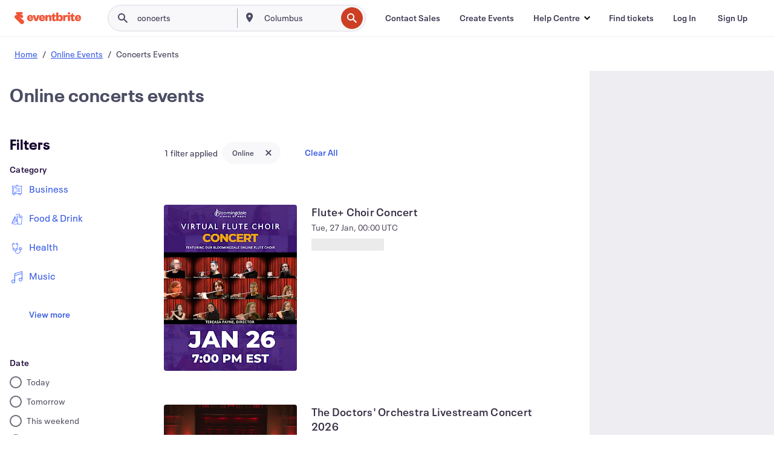

--- FILE ---
content_type: text/html; charset=utf-8
request_url: https://www.eventbrite.hk/d/online/concerts/
body_size: 615619
content:







<!DOCTYPE html>
    <html xmlns="http://www.w3.org/1999/xhtml" xmlns:fb="http://ogp.me/ns/fb#" lang="en-gb" translate="no">

    <head>
        <title>
    Discover Concerts Events &amp; Activities Online | Eventbrite
</title>

        <meta charset="utf-8" />
        <meta http-equiv="X-UA-Compatible" content="IE=edge,chrome=1">
        <meta http-equiv="Content-Language" content="en" />

        <link rel="preconnect" href="https://cdn.evbstatic.com" />
        <link rel="dns-prefetch" href="https://cdn.evbstatic.com" />

        <link rel="preconnect" href="https://img.evbuc.com" />
        <link rel="dns-prefetch" href="https://img.evbuc.com" />

        <link rel="preconnect" href="https://cdntranscend.eventbrite.com" />
        <link rel="dns-prefetch" href="https://cdntranscend.eventbrite.com" />
        <link rel="preconnect" href="https://synctranscend.eventbrite.com" />
        <link rel="dns-prefetch" href="https://synctranscend.eventbrite.com" />

        <link rel="preconnect" href="https://cdn.branch.io" />
        <link rel="dns-prefetch" href="https://cdn.branch.io" />

        <link rel="preconnect" href="https://www.googletagmanager.com" />
        <link rel="dns-prefetch" href="https://www.googletagmanager.com" />

        

    <link rel="icon" type="image/png" href="https://cdn.evbstatic.com/s3-build/prod/21067389226-rc2026-01-13_20.04-py27-8a375b0/django/images/favicons/favicon-32x32.png" sizes="32x32">
    <link rel="icon" type="image/png" href="https://cdn.evbstatic.com/s3-build/prod/21067389226-rc2026-01-13_20.04-py27-8a375b0/django/images/favicons/favicon-194x194.png" sizes="194x194">
    <link rel="icon" type="image/png" href="https://cdn.evbstatic.com/s3-build/prod/21067389226-rc2026-01-13_20.04-py27-8a375b0/django/images/favicons/favicon-96x96.png" sizes="96x96">
    <link rel="icon" type="image/png" href="https://cdn.evbstatic.com/s3-build/prod/21067389226-rc2026-01-13_20.04-py27-8a375b0/django/images/favicons/android-chrome-192x192.png" sizes="192x192">
    <link rel="icon" type="image/png" href="https://cdn.evbstatic.com/s3-build/prod/21067389226-rc2026-01-13_20.04-py27-8a375b0/django/images/favicons/favicon-16x16.png" sizes="16x16">
    <link rel="shortcut icon" href="https://cdn.evbstatic.com/s3-build/prod/21067389226-rc2026-01-13_20.04-py27-8a375b0/django/images/favicons/favicon.ico">

<link rel="mask-icon" href="https://cdn.evbstatic.com/s3-build/prod/21067389226-rc2026-01-13_20.04-py27-8a375b0/django/images/favicons/safari-pinned-tab.svg" color="#f6682f">
<meta name="apple-mobile-web-app-title" content="Eventbrite">
<meta name="application-name" content="Eventbrite">
<meta name="msapplication-TileColor" content="#f6682f">
<meta name="msapplication-TileImage" content="https://cdn.evbstatic.com/s3-build/prod/21067389226-rc2026-01-13_20.04-py27-8a375b0/django/images/favicons/mstile-144x144.png">
<meta name="theme-color" content="#f6682f">

        <link rel="apple-touch-icon" href="https://cdn.evbstatic.com/s3-build/prod/21067389226-rc2026-01-13_20.04-py27-8a375b0/django/images/touch_icons/apple-touch-icon-180x180.png">


        
    <link rel="manifest" href="https://cdn.evbstatic.com/s3-build/prod/21067389226-rc2026-01-13_20.04-py27-8a375b0/django/images/favicons/manifest.webmanifest">


        <meta name="y_key" content="d92e23811007b438">
        <meta name="msvalidate.01" content="A9AB07B7E430E4608E0BC57AFA5004AA" />

        
    
        <meta property="fb:app_id" content="28218816837"/>
    
    <meta property="og:site_name" content="Eventbrite"/>
        <meta property="og:image" content="https://img.evbuc.com/https%3A%2F%2Fcdn.evbuc.com%2Fimages%2F1174790568%2F2106489243233%2F1%2Foriginal.20260113-231145?crop=focalpoint&amp;fit=crop&amp;w=401&amp;auto=format%2Ccompress&amp;q=75&amp;sharp=10&amp;fp-x=0.5&amp;fp-y=0.5&amp;s=1fa873c6807c057427ef0c65c9565cf0"/>
    <meta property="og:title" content="Discover Concerts Events &amp; Activities Online | Eventbrite" />
    <meta property="og:url" content="https://www.eventbrite.hk/d/online/concerts/"/>

        <meta property="og:type" content="website" />
    <!--The default time to live is 7 days, we are bumping to 9 days to test if this reduces crawler traffic,
    documented in ticket EB-85484-->
    <meta property="og:ttl" content="777600">


    
    <meta name="twitter:card" content="summary_large_image" />
    <meta name="twitter:site" content="@eventbrite" />
    <meta name="twitter:title" content="Discover Concerts Events &amp; Activities Online | Eventbrite" />




        


        


        
        

        <link rel="preconnect" href="https://cdn.evbstatic.com/s3-build/fe/build/discover--10.8.4--eds-4.3.143.css" /><link  rel="stylesheet" type="text/css" href="https://cdn.evbstatic.com/s3-build/fe/build/discover--10.8.4--eds-4.3.143.css" />
<link rel="preconnect" href="https://cdn.evbstatic.com/s3-build/fe/dist/fonts/1.0.1/styles/fonts.css" /><link  rel="stylesheet" type="text/css" href="https://cdn.evbstatic.com/s3-build/fe/dist/fonts/1.0.1/styles/fonts.css" />
<link rel="preconnect" href="https://cdn.evbstatic.com/s3-build/fe/dist/fonts-extended/1.0.1/styles/fonts-extended.css" /><link  rel="stylesheet" type="text/css" href="https://cdn.evbstatic.com/s3-build/fe/dist/fonts-extended/1.0.1/styles/fonts-extended.css" />
        <link data-chunk="discover" rel="stylesheet" href="https://cdn.evbstatic.com/s3-build/fe/build/discover.2b1d2d47fd54c9e5f643.css">
<link data-chunk="search" rel="stylesheet" href="https://cdn.evbstatic.com/s3-build/fe/build/4197.566a062242fffe530fb4.css">
<link data-chunk="search" rel="stylesheet" href="https://cdn.evbstatic.com/s3-build/fe/build/8297.58b6d0672d9c37c86d78.css">
<link data-chunk="search" rel="stylesheet" href="https://cdn.evbstatic.com/s3-build/fe/build/6111.594da311d93a4555d7f7.css">
<link data-chunk="search" rel="stylesheet" href="https://cdn.evbstatic.com/s3-build/fe/build/259.229d7142c3e8d8b3a09e.css">
<link data-chunk="search" rel="stylesheet" href="https://cdn.evbstatic.com/s3-build/fe/build/6385.510c3e23bb1b9c6879d3.css">
<link data-chunk="FilterPanelContainer" rel="stylesheet" href="https://cdn.evbstatic.com/s3-build/fe/build/860.0e35c364ab41273e3896.css">
<link data-chunk="DiscoverHorizontalEventCard" rel="stylesheet" href="https://cdn.evbstatic.com/s3-build/fe/build/1683.460edf61f156e507ee50.css">

        






<script>
    /*global document, window */

var checkoutExternalUrls = [
    '/checkout-external',
    '/tickets-external',
    '/signin/checkout',
];

window.EB = window.EB || {};

window.EB.TranscendConsent = (function () {
    return {
        shouldDisableTranscend: function () {
            if(this.isEmbeddableContent()){
                return true;
            }
            try {
                return this.isCheckoutOrIframe();
            } catch (e) {
                return true;
            }
        },
        isEmbeddableContent: function () {
            return this.isEmbeddableStructuredContent();
        },
        isEmbeddableStructuredContent: function () {
            var structuredContenEmbeddableUrls = [
                '/structured_content/widgets',
            ];
            if(structuredContenEmbeddableUrls.find(function(url){
                return window.location.pathname.indexOf(url) !== -1;
            })){
                return true;
            }
            return false;
        },
        isCheckoutOrIframe: function () {
            return (
                checkoutExternalUrls.indexOf(window.location.pathname) >= 0 ||
                this.isInsideIframe()
            );
        },
        isInsideIframe: function () {
            try {
                return window.self !== window.top;
            } catch (e) {
                return true;
            }
        },
        isNonTld: function () {
            try {
                return !['evbdev', 'evbqa', 'eventbrite'].find(
                    (env) => window.parent.location.hostname.indexOf(env) >= 0,
                );
            } catch (e) {
                return true;
            }
        },
        isInsideNonTldIframe: function () {
            return this.isInsideIframe() && this.isNonTld();
        },
    };
})();

</script>

<script type="text/javascript">
    // Define dataLayer and the gtag function.
    window.dataLayer = window.dataLayer || [];
    if (typeof gtag !== 'function') function gtag(){ dataLayer.push(arguments); }
    gtag('set', 'developer_id.dOGRkZj', true);

    // Passing ad click, client ID, and session ID information in URLs
    gtag('set', 'url_passthrough', true);
    
</script>

<!-- Transcend Consent Airgap Code-->
    <script
        data-cfasync="false"
        src="https://cdntranscend.eventbrite.com/cm/f2747157-cf59-4ef1-8703-018defe51764/airgap.js"
        data-sync-endpoint="https://synctranscend.eventbrite.com/consent-manager/f2747157-cf59-4ef1-8703-018defe51764"
        data-ui-z-index="550"
        data-tracker-overrides="[...] GoogleConsentMode:security_storage=Essential"
        data-protect-realms="self"
        data-ui-shadow-root="open"
        data-locale="en"
        data-local-sync="allow-network-observable"
></script>
<!-- END Transcend Consent Airgap Code -->


        

<script>
    const regimes = window.airgap && window.airgap.getRegimes ? window.airgap.getRegimes() : null;
    const defaultRegime = regimes ? regimes.values().next().value : "CPRA";
    console.log("Regime detected is "+ defaultRegime + ", loading transcend via core")
    
    if (!EB.TranscendConsent.shouldDisableTranscend()) {
      try{
        // Add the event listener
        window.airgap.addEventListener(
          'sync',
          () => {
            console.log("Sync done: Show banner")
            window.transcend.ready((transcend) => {
              transcend.autoShowConsentManager();
            })
          },
          { once: true } // we only want this to run on initial sync
        );
      }catch(error) {
        console.error("Failed to sync and load the banner")
      }  
    } else {
            console.log("Do not show banner")
    }
    dataLayer.push({ event: "transcendLoaded" });
</script>

        
    

        <script type="text/javascript">
        //<![CDATA[
        (function() {
            var ga = document.createElement('script'); ga.type = 'text/javascript'; ga.defer = true;
            ga.src = ('https:' == document.location.protocol ? 'https://ssl' : 'http://www') + '.google-analytics.com/ga.js';
            var s = document.getElementsByTagName('script')[0]; s.parentNode.insertBefore(ga, s);
        })();

        var _gaq = _gaq || [];
        //]]>
        </script>
        <script>
            (function(i,s,o,g,r,a,m){i['GoogleAnalyticsObject']=r;i[r]=i[r]||function(){
                (i[r].q=i[r].q||[]).push(arguments)},i[r].l=1*new Date();a=s.createElement(o),
                m=s.getElementsByTagName(o)[0];a.async=1;a.src=g;m.parentNode.insertBefore(a,m)
            })(window,document,'script','//www.google-analytics.com/analytics.js','ga');

            ga('create', 'UA-141520-1', {'allowLinker': true, 'cookieFlags': 'SameSite=None; Secure' }, 'auto');



            ga('set', 'forceSSL', true);
        </script>


        
    
        <!-- Google Tag Manager - Eventbrite - Main container-->
            <script type="text/javascript">
                window.dataLayer = window.dataLayer || [];
                dataLayer.push({
                    'dfaPartnerID': 'dfa_partner_id_not_set',
                    'publicUserID': ''
                });
                
        (function(w,d,s,l,i){w[l]=w[l]||[];w[l].push({'gtm.start':
        new Date().getTime(),event:'gtm.js'});var f=d.getElementsByTagName(s)[0],
        j=d.createElement(s),dl=l!='dataLayer'?'&l='+l:'';j.async=true;j.src=
        'https://www.googletagmanager.com/gtm.js?id='+i+dl;f.parentNode.insertBefore(j,f);
        })(window,document,'script','dataLayer','GTM-5P8FXJ');
        
            </script>
        <!-- End Google Tag Manager -->


        
    


        <link rel="next" href="?page=2">


        

<script type="text/javascript">

    var customActions = {
        SaveClicked: 'save_event',
    };
    var branchMedatata = { metadata : {} };
    //Adding user authenticated metatag

    (function(b,r,a,n,c,h,_,s,d,k){if(!b[n]||!b[n]._q){for(;s<_.length;)c(h,_[s++]);d=r.createElement(a);d.defer=1;d.src="https://cdn.branch.io/branch-latest.min.js";k=r.getElementsByTagName(a)[0];k.parentNode.insertBefore(d,k);b[n]=h}})(window,document,"script","branch",function(b,r){b[r]=function(){b._q.push([r,arguments])}},{_q:[],_v:1},"addListener applyCode autoAppIndex banner closeBanner closeJourney creditHistory credits data deepview deepviewCta first getCode init link logout redeem referrals removeListener sendSMS setBranchViewData setIdentity track validateCode trackCommerceEvent logEvent disableTracking".split(" "), 0);
        branch.init('key_live_epYrpbv3NngOvWj47OM81jmgCFkeYUlx' , branchMedatata, function(err, data) {branch.addListener(branchListener);});
        
    function branchListener(eventName, data) {

        var eventsToTrack = [
            'didShowJourney',
            'didClickJourneyCTA',
            'didClickJourneyClose',
        ]; // List of events to track

        if (eventName && data && data.journey_link_data && eventsToTrack.includes(eventName)){
            var journeyName = data.journey_link_data.journey_name + ' - ' + data.journey_link_data.view_name +' - ' + data.journey_link_data.journey_id;
            trackEventBranchIO(eventName, journeyName);    
        }
    }

    function trackEventBranchIO(eventName, journeyName){

        if(window && window.dataLayer){
            window.dataLayer.push({ 
            eventName, eventData: { journeyName }, 
            // Required:
            event: "track", 
            sendToHeap: true 
            });
        
        };
    }

    function addBranchIOMetatags(
        name,
        content,
        extraData = null,
    ){
        
        var metadata = {
            [name]: content,
            custom_action: customActions[name] ? customActions[name] : name,
        };

        //Keep userAuthenticated metadata

        //Adding metadata
        addMetadata(metadata);

        //Add extra data
        extraData && addMetadata(extraData);

        branch.track('pageview');        
    }   
    
   function addMetadata(branchData){
        if (document) {
            Object.entries(branchData).forEach(([key, value]) => {
                const meta = document.createElement('meta');
                meta.content = value;
                meta.name = 'branch:deeplink:' + key;
                document.head.appendChild(meta);
            });
        }
    }
</script>


        
            
    





<meta name="robots" content="noindex, follow, " />

    
    <meta name="description" content="" />
        <meta name="viewport" content="initial-scale=1, width=device-width">

        

        
                
        
    </head>

    

    <body class="">
        
    
        <noscript>
            <iframe src="https://www.googletagmanager.com/ns.html?id=GTM-5P8FXJ"
            height="0" width="0" style="display:none;visibility:hidden"></iframe>
        </noscript>


        
    <div class="eds-g-grid eds-l-mar-top-2 eds-l-mar-bot-2 eds-hide" id="unsupported-browser-alert">
    <div class="eds-g-cell eds-g-cell-1-1">
        <div class="eds-notification-bar eds-notification-bar--warning">
            <span>
                Your version of Internet Explorer is no longer supported. Please <a href="/support/articles/en_US/Troubleshooting/how-to-troubleshoot-internet-browser-issues" target="_blank">upgrade your browser</a>.
            </span>
        </div>
    </div>
</div>
<script type='text/javascript'>
	function isItIE() {
	  user_agent = navigator.userAgent;
	  var is_it_ie = user_agent.indexOf("MSIE ") > -1 || user_agent.indexOf("Trident/") > -1;
	  return is_it_ie;
	}
	if (isItIE()){
        var alert = document.getElementById('unsupported-browser-alert');
        var newClasses = alert.className.split('eds-hide').join('');
        alert.className = newClasses;
	}
</script>


        
            <div id="root"><div class="eds-structure eds-structure--min-height" data-spec="eds-structure"><div class="eds-structure__header"><header class="GlobalNav-module__main___jfEt2 GlobalNav-module__withSearchDropdown___GARO5"><nav aria-label="Main Navigation" data-testid="global-nav" class="GlobalNav-module__navContainer___3so1o"><div class="GlobalNav-module__navWrapper___1bK0r"><div class="GlobalNav-module__mobileNavTopSection___3piCz"><div class="GlobalNav-module__logo___1m77E" tabindex="-1"><a href="https://www.eventbrite.hk/" aria-label="Home" style="background-color:transparent" class="Logo-module__desktop___34U8a" tabindex="0" data-heap-id="seo-global-nav-logo-desktop-click"><i class="eds-vector-image eds-brand--small eds-vector-image--ui-orange eds-vector-image--block eds-vector-image-size--reset" title="Eventbrite" data-spec="icon" data-testid="icon" style="height:auto;width:110px"><svg id="logo-wordmark-brand_svg__Layer_1" x="0" y="0" viewBox="0 0 2300 400.8" xml:space="preserve"><style>
        .logo-wordmark-brand_svg__st3{fill:#221d19}
    </style><g><g><path class="logo-wordmark-brand_svg__st3" d="M794 99.5l-43.2 123H749l-43.1-123h-75.6l73.8 198h85.8l73.8-198zM1204.1 94.1c-29.8 0-53.4 13.3-64 35.1V99.5h-72v198.1h72v-97.3c0-29.8 9.8-49.3 34.2-49.3 21.8 0 29.4 14.2 29.4 41.3v105.2h72V173.2c0-41.3-17.4-79.1-71.6-79.1zM1753.1 134.6V99.5h-72v198.1h72V207c0-33.3 16.5-47.7 43.1-47.7 13.8 0 28.9 2.7 38.7 8.5v-68c-4.9-4-15.6-7.6-27.6-7.6-26.2 0-47.1 20.2-54.2 42.4zM1846.9 99.5h72v198.1h-72z"></path><circle class="logo-wordmark-brand_svg__st3" cx="1882.9" cy="44.9" r="40.7"></circle><path class="logo-wordmark-brand_svg__st3" d="M2028.9 221.5v-72.4h51.6V99.4h-51.6V44.8h-43.2c0 30.2-24.5 54.6-54.7 54.6v49.7h26.7v93.2c0 46.7 31.5 60.4 64.9 60.4 27.1 0 44.4-6.7 59.6-17.8v-46.6c-12 4.9-21.8 6.7-30.6 6.7-14.7.1-22.7-6.6-22.7-23.5zM1402 245.1s-.1 0 0 0h-.2c-14.6 0-22.5-6.7-22.5-23.5v-72.4h51.6V99.4h-51.6V44.8h-43.2c0 30.2-24.5 54.6-54.7 54.6h-.1v49.7h26.7v93.2c0 46.7 31.5 60.4 64.9 60.4 27.1 0 44.4-6.7 59.6-17.8v-46.6c-11.9 4.9-21.7 6.8-30.5 6.8zM1402 245.1h-.1.1c-.1 0 0 0 0 0zM543.9 94.2c-61.7 0-107.9 44.9-107.9 107.5 0 63.1 45.3 101.3 108.8 101.3 57.7 0 92.2-30.1 100.4-76h-59.1c-6.7 15.5-19.1 22.2-38.6 22.2-21.8 0-39.5-11.5-41.3-36h139v-20c-.1-53.7-35.2-99-101.3-99zM507 178.6c2.7-18.7 12.9-32.9 36-32.9 21.3 0 32.9 15.1 33.8 32.9H507zM954.1 94.2c-61.7 0-107.9 44.9-107.9 107.5 0 63.1 45.3 101.3 108.8 101.3 57.7 0 92.2-30.1 100.4-76h-59.1c-6.7 15.5-19.1 22.2-38.6 22.2-21.8 0-39.5-11.5-41.3-36h139v-20c0-53.7-35.1-99-101.3-99zm-36.9 84.4c2.7-18.7 12.9-32.9 36-32.9 21.3 0 32.9 15.1 33.8 32.9h-69.8zM2300 193.2c0-53.7-35.1-99-101.3-99-61.7 0-107.9 44.9-107.9 107.5 0 63.1 45.3 101.3 108.8 101.3 57.7 0 92.2-30.1 100.4-76h-59.1c-6.7 15.5-19.1 22.2-38.6 22.2-21.8 0-39.5-11.5-41.3-36h139v-20zm-138.1-14.6c2.7-18.7 12.9-32.9 36-32.9 21.3 0 32.9 15.1 33.8 32.9h-69.8zM1582 93.8c-33.3 0-55.6 16-65.4 39.6v-116h-72v280.1h55.6l12.4-34.2c11.1 24 36 39.6 68 39.6 59.6 0 89.4-45.8 89.4-104.5 0-58.4-29.8-104.6-88-104.6zm-25.3 153.4c-24.5 0-40-18.7-40-47.6V197c0-28.5 15.6-47.1 40-47.1 28 0 40.9 20 40.9 48.5 0 28.8-12.9 48.8-40.9 48.8z"></path></g><path class="logo-wordmark-brand_svg__st3" d="M302.8 269L170.1 165.6c-2.2-1.7.1-5.1 2.5-3.7l51.8 29c23.5 13.2 53.2 5.5 67.4-17.3 15-24.1 7.1-55.8-17.5-70l-76-43.9c-2.4-1.4-.6-5.1 2-4l34.9 14c.1 0 .9.3 1.2.4 3.7 1.3 7.7 2 11.8 2 18.9 0 34.5-15 35.8-32.8C285.7 16.1 268.1 0 247 0H85.6C64.9 0 47.4 16.9 47.7 37.6c.1 11 5.1 20.8 12.8 27.5 5.8 5.1 25.4 20.7 34.7 28.2 1.7 1.3.7 4-1.4 4H61.5C27.5 97.5 0 125.1 0 159.1c0 17.2 7 32.7 18.4 44l187.1 177.8c13.2 12.3 31 19.9 50.5 19.9 41 0 74.2-33.2 74.2-74.2-.1-23.2-10.7-44-27.4-57.6z"></path></g></svg><span class="eds-is-hidden-accessible">Eventbrite</span></i></a><a href="https://www.eventbrite.hk/" aria-label="Home" style="background-color:transparent" class="Logo-module__mobile___2HSZd" tabindex="0" data-heap-id="seo-global-nav-logo-mobile-click"><i class="eds-vector-image eds-brand--small eds-vector-image--ui-orange eds-vector-image--block eds-vector-image-size--reset" title="Eventbrite" data-spec="icon" data-testid="icon" style="height:24px;width:24px"><svg id="logo-e-brand_svg__Layer_1" x="0" y="0" viewBox="0 0 1000 1213.9" xml:space="preserve"><style></style><g><path d="M917 814.9L515.3 501.7c-6.7-5.1.2-15.4 7.5-11.3l156.9 87.9c71.1 39.9 161 16.8 204.1-52.4 45.4-73 21.4-169.1-53.2-212.2L600.4 180.6c-7.3-4.3-1.9-15.3 6-12.2l105.8 42.3c.2.1 2.7 1 3.7 1.3 11.2 3.9 23.3 6.1 35.9 6.1 57.4 0 104.5-45.4 108.6-99.4C865.5 48.9 812 0 748.2 0h-489c-62.8 0-115.5 51.3-114.7 113.9.4 33.3 15.3 63 38.7 83.4 17.6 15.3 76.9 62.8 105.1 85.3 5 4 2.2 12.1-4.3 12.1h-97.9C83.2 295.3 0 378.9 0 482c0 52.1 21.3 99.2 55.6 133.1l566.6 538.5c40.1 37.4 93.9 60.3 153.1 60.3 124.1 0 224.7-100.6 224.7-224.7 0-70.3-32.4-133.1-83-174.3z" fill="#221d19"></path></g></svg><span class="eds-is-hidden-accessible">Eventbrite</span></i></a></div><div class="GlobalNav-module__mobileNavLinks___3XK3A"><ul class="GlobalNav-module__mobileNavLinkContainer___2IozU"><li class="GlobalNav-module__mobileNavListLink___3VHlx"><a class="NavLink-module__main___3_J-1 GlobalNav-module__mobileLogin___3ohFw" href="https://www.eventbrite.hk/signin/signup/?referrer=%2Fmytickets" data-testid="navLink" aria-label="Find tickets" data-heap-id="seo-global-nav-link-find-my-tickets-click"><span aria-label="Find tickets">Find tickets</span></a></li><li class="GlobalNav-module__mobileNavListLink___3VHlx"><a class="NavLink-module__main___3_J-1 GlobalNav-module__mobileLogin___3ohFw" href="https://www.eventbrite.hk/signin/?referrer=%2Fd%2Fonline%2Fconcerts%2F" data-testid="navLink" aria-label="Log In" data-heap-id="seo-global-nav-link-login-click" rel="nofollow"><span aria-label="Log In">Log In</span></a></li><li class="GlobalNav-module__mobileNavListLink___3VHlx"><a class="NavLink-module__main___3_J-1 GlobalNav-module__mobileSignup___1625C" href="https://www.eventbrite.hk/signin/signup/?referrer=%2Fd%2Fonline%2Fconcerts%2F" data-testid="navLink" aria-label="Sign Up" data-heap-id="seo-global-nav-link-signup-click" rel="nofollow"><span aria-label="Sign Up">Sign Up</span></a></li><li data-heap-id="seo-global-nav-dropdown-mobile-click" class="MobileDropdown-module__mobileDropdown___1-DuJ" tabindex="0"><i class="Icon_root__1kdkz Icon_icon-small__1kdkz" aria-hidden="true"><svg xmlns="http://www.w3.org/2000/svg" width="24" height="24" fill="#3A3247" viewBox="0 0 24 24"><path d="M20 5H4v2h16zM4 11h16v2H4zm0 6h16v2H4z" clip-rule="evenodd"></path></svg></i><i class="Icon_root__1kdkz Icon_icon-small__1kdkz" aria-hidden="true"><svg xmlns="http://www.w3.org/2000/svg" width="24" height="24" fill="#3A3247" viewBox="0 0 24 24"><path d="m13.4 12 3.5-3.5-1.4-1.4-3.5 3.5-3.5-3.5-1.4 1.4 3.5 3.5-3.5 3.5 1.4 1.4 3.5-3.5 3.5 3.5 1.4-1.4z"></path></svg></i><ul class="Dropdown-module__dropdown___3wMWo" aria-label="submenu" data-testid="global-nav-dropdown"><li data-testid="link-container__level1" class="Dropdown-module__navLinkContainer___IFjfQ"><a class="NavLink-module__main___3_J-1 nav-link__dropdown nav-link__dropdpown__level1" href="https://www.eventbrite.hk/d/local/events/" data-testid="navLink" aria-label="Find Events" data-heap-id="seo-global-nav-link-find-events-click"><span data-testid="navLink-icon" class=""><i class="Icon_root__1kdkz Icon_icon-small__1kdkz" aria-hidden="true"><i class="Icon_root__1kdkz Icon_icon-small__1kdkz" aria-hidden="true"><svg xmlns="http://www.w3.org/2000/svg" width="24" height="24" fill="#3A3247" viewBox="0 0 24 24"><path d="M10 13h4v-2h-4zm6 5h-.413c-.603-1.437-1.833-2.424-3.587-2.424S9.016 16.563 8.413 18H8V6h.413C9.016 7.437 10.246 8.424 12 8.424S14.984 7.437 15.587 6H16zM14 4s0 2.424-2 2.424S10 4 10 4H6v16h4s0-2.424 2-2.424S14 20 14 20h4V4z" clip-rule="evenodd"></path></svg></i></i></span><span aria-label="Find Events">Find Events</span></a></li><li class="NestedDropdownItem-module__nestedDropdownTrigger___3e99X" tabindex="-1"><span data-heap-id="seo-global-nav-dropdown-create-events-click" class="NestedDropdownItem-module__titleContainer___28qcS" tabindex="0"><span class="NestedDropdownItem-module__iconContainer___1eN6Z"><i class="eds-vector-image eds-icon--small" data-spec="icon" data-testid="icon" aria-hidden="true"><i class="Icon_root__1kdkz Icon_icon-small__1kdkz" aria-hidden="true"><svg xmlns="http://www.w3.org/2000/svg" width="24" height="24" fill="#3A3247" viewBox="0 0 24 24"><path d="M17 6.5v-2h-2v2H9v-2H7v2H5v13h14v-13zm0 11H7v-7h10v8z" clip-rule="evenodd"></path></svg></i></i></span><span>Create Events</span><span class="NestedDropdownItem-module__arrowIcons___2NwH6"><i class="eds-vector-image eds-icon--small" data-spec="icon" data-testid="icon" aria-hidden="true"><svg id="chevron-up-chunky_svg__eds-icon--chevron-up-chunky_svg" x="0" y="0" viewBox="0 0 24 24" xml:space="preserve"><path id="chevron-up-chunky_svg__eds-icon--chevron-up-chunky_base" fill-rule="evenodd" clip-rule="evenodd" d="M17 13.8l-5-5-5 5 1.4 1.4 3.6-3.6 3.6 3.6z"></path></svg></i><i class="eds-vector-image eds-icon--small" data-spec="icon" data-testid="icon" aria-hidden="true"><svg id="chevron-down-chunky_svg__eds-icon--chevron-down-chunky_svg" x="0" y="0" viewBox="0 0 24 24" xml:space="preserve"><path id="chevron-down-chunky_svg__eds-icon--chevron-down-chunky_base" fill-rule="evenodd" clip-rule="evenodd" d="M7 10.2l5 5 5-5-1.4-1.4-3.6 3.6-3.6-3.6z"></path></svg></i></span></span><ul class="NestedDropdownItem-module__submenu___3TV4u" aria-label="submenu"><li data-heap-id="seo-global-nav-dropdown-solutions-click" tabindex="0" class="SecondaryDropdown-module__secondaryDropdownTrigger___2tgnG" data-globalnav-text="Solutions"><span class="SecondaryDropdown-module__titleContainer___2j-cS"><span>Solutions</span><span class="SecondaryDropdown-module__iconContainer___14tna"><i class="eds-vector-image eds-icon--small" data-spec="icon" data-testid="icon" aria-hidden="true"><svg id="chevron-right-chunky_svg__eds-icon--chevron-right-chunky_svg" x="0" y="0" viewBox="0 0 24 24" xml:space="preserve"><path id="chevron-right-chunky_svg__eds-icon--chevron-right-chunky_base" fill-rule="evenodd" clip-rule="evenodd" d="M10.2 17l5-5-5-5-1.4 1.4 3.6 3.6-3.6 3.6z"></path></svg></i></span></span><ul class="SecondaryDropdown-module__secondaryDropdown___3kH0U"><button tabindex="0"><svg id="chevron-left-chunky_svg__eds-icon--chevron-left-chunky_svg" x="0" y="0" viewBox="0 0 24 24" xml:space="preserve"><path id="chevron-left-chunky_svg__eds-icon--chevron-left-chunky_base" fill-rule="evenodd" clip-rule="evenodd" d="M13.8 7l-5 5 5 5 1.4-1.4-3.6-3.6 3.6-3.6z"></path></svg>Solutions</button><li class="SecondaryDropdown-module__navLinkContainer___1UKfq"><a class="NavLink-module__main___3_J-1 nav-link__dropdown" href="https://www.eventbrite.hk/l/sell-tickets/" data-testid="navLink" aria-label="Event Ticketing" data-heap-id="seo-global-nav-link-event-ticketing-click"><span aria-label="Event Ticketing">Event Ticketing</span></a></li><li class="SecondaryDropdown-module__navLinkContainer___1UKfq"><a class="NavLink-module__main___3_J-1 nav-link__dropdown" href="https://www.eventbrite.hk/organizer/features/event-marketing-platform/" data-testid="navLink" aria-label="Event Marketing Platform" data-heap-id="seo-global-nav-link-marketing-suite-click"><span aria-label="Event Marketing Platform">Event Marketing Platform</span></a></li><li class="SecondaryDropdown-module__navLinkContainer___1UKfq"><a class="NavLink-module__main___3_J-1 nav-link__dropdown" href="https://www.eventbrite.hk/l/eventbrite-ads/" data-testid="navLink" aria-label="Eventbrite Ads" data-heap-id="seo-global-nav-link-eventbrite-ads-click"><span aria-label="Eventbrite Ads">Eventbrite Ads</span></a></li><li class="SecondaryDropdown-module__navLinkContainer___1UKfq"><a class="NavLink-module__main___3_J-1 nav-link__dropdown" href="https://www.eventbrite.hk/l/event-payment/" data-testid="navLink" aria-label="Payments" data-heap-id="seo-global-nav-link-payments-click"><span aria-label="Payments">Payments</span></a></li></ul></li><li data-heap-id="seo-global-nav-dropdown-industry-click" tabindex="0" class="SecondaryDropdown-module__secondaryDropdownTrigger___2tgnG" data-globalnav-text="Industry"><span class="SecondaryDropdown-module__titleContainer___2j-cS"><span>Industry</span><span class="SecondaryDropdown-module__iconContainer___14tna"><i class="eds-vector-image eds-icon--small" data-spec="icon" data-testid="icon" aria-hidden="true"><svg id="chevron-right-chunky_svg__eds-icon--chevron-right-chunky_svg" x="0" y="0" viewBox="0 0 24 24" xml:space="preserve"><path id="chevron-right-chunky_svg__eds-icon--chevron-right-chunky_base" fill-rule="evenodd" clip-rule="evenodd" d="M10.2 17l5-5-5-5-1.4 1.4 3.6 3.6-3.6 3.6z"></path></svg></i></span></span><ul class="SecondaryDropdown-module__secondaryDropdown___3kH0U"><button tabindex="0"><svg id="chevron-left-chunky_svg__eds-icon--chevron-left-chunky_svg" x="0" y="0" viewBox="0 0 24 24" xml:space="preserve"><path id="chevron-left-chunky_svg__eds-icon--chevron-left-chunky_base" fill-rule="evenodd" clip-rule="evenodd" d="M13.8 7l-5 5 5 5 1.4-1.4-3.6-3.6 3.6-3.6z"></path></svg>Industry</button><li class="SecondaryDropdown-module__navLinkContainer___1UKfq"><a class="NavLink-module__main___3_J-1 nav-link__dropdown" href="https://www.eventbrite.hk/l/music/" data-testid="navLink" aria-label="Music" data-heap-id="seo-global-nav-link-music-click"><span aria-label="Music">Music</span></a></li><li class="SecondaryDropdown-module__navLinkContainer___1UKfq"><a class="NavLink-module__main___3_J-1 nav-link__dropdown" href="https://www.eventbrite.hk/organizer/event-industry/food-drink-event-ticketing/" data-testid="navLink" aria-label="Food &amp; Beverage" data-heap-id="seo-global-nav-link-food-&amp;-beverage-click"><span aria-label="Food &amp; Beverage">Food &amp; Beverage</span></a></li><li class="SecondaryDropdown-module__navLinkContainer___1UKfq"><a class="NavLink-module__main___3_J-1 nav-link__dropdown" href="https://www.eventbrite.hk/organizer/event-industry/performing-arts/" data-testid="navLink" aria-label="Performing Arts" data-heap-id="seo-global-nav-link-performing-arts-click"><span aria-label="Performing Arts">Performing Arts</span></a></li><li class="SecondaryDropdown-module__navLinkContainer___1UKfq"><a class="NavLink-module__main___3_J-1 nav-link__dropdown" href="https://www.eventbrite.hk/l/npo/" data-testid="navLink" aria-label="Charity &amp; Causes" data-heap-id="seo-global-nav-link-charity-&amp;-causes-click"><span aria-label="Charity &amp; Causes">Charity &amp; Causes</span></a></li><li class="SecondaryDropdown-module__navLinkContainer___1UKfq"><a class="NavLink-module__main___3_J-1 nav-link__dropdown" href="https://www.eventbrite.hk/organizer/event-format/host-retail-events/" data-testid="navLink" aria-label="Retail" data-heap-id="seo-global-nav-link-retail-click"><span aria-label="Retail">Retail</span></a></li></ul></li><li data-heap-id="seo-global-nav-dropdown-event-types-click" tabindex="0" class="SecondaryDropdown-module__secondaryDropdownTrigger___2tgnG" data-globalnav-text="Event Types"><span class="SecondaryDropdown-module__titleContainer___2j-cS"><span>Event Types</span><span class="SecondaryDropdown-module__iconContainer___14tna"><i class="eds-vector-image eds-icon--small" data-spec="icon" data-testid="icon" aria-hidden="true"><svg id="chevron-right-chunky_svg__eds-icon--chevron-right-chunky_svg" x="0" y="0" viewBox="0 0 24 24" xml:space="preserve"><path id="chevron-right-chunky_svg__eds-icon--chevron-right-chunky_base" fill-rule="evenodd" clip-rule="evenodd" d="M10.2 17l5-5-5-5-1.4 1.4 3.6 3.6-3.6 3.6z"></path></svg></i></span></span><ul class="SecondaryDropdown-module__secondaryDropdown___3kH0U"><button tabindex="0"><svg id="chevron-left-chunky_svg__eds-icon--chevron-left-chunky_svg" x="0" y="0" viewBox="0 0 24 24" xml:space="preserve"><path id="chevron-left-chunky_svg__eds-icon--chevron-left-chunky_base" fill-rule="evenodd" clip-rule="evenodd" d="M13.8 7l-5 5 5 5 1.4-1.4-3.6-3.6 3.6-3.6z"></path></svg>Event Types</button><li class="SecondaryDropdown-module__navLinkContainer___1UKfq"><a class="NavLink-module__main___3_J-1 nav-link__dropdown" href="https://www.eventbrite.hk/organizer/event-type/music-venues/" data-testid="navLink" aria-label="Concerts" data-heap-id="seo-global-nav-link-concerts-click"><span aria-label="Concerts">Concerts</span></a></li><li class="SecondaryDropdown-module__navLinkContainer___1UKfq"><a class="NavLink-module__main___3_J-1 nav-link__dropdown" href="https://www.eventbrite.hk/organizer/event-type/create-a-workshop/" data-testid="navLink" aria-label="Classes &amp; Workshops" data-heap-id="seo-global-nav-link-classes-&amp;-workshops-click"><span aria-label="Classes &amp; Workshops">Classes &amp; Workshops</span></a></li><li class="SecondaryDropdown-module__navLinkContainer___1UKfq"><a class="NavLink-module__main___3_J-1 nav-link__dropdown" href="https://www.eventbrite.hk/organizer/event-type/festival-solutions/" data-testid="navLink" aria-label="Festivals &amp; Fairs" data-heap-id="seo-global-nav-link-festivals-&amp;-fairs-click"><span aria-label="Festivals &amp; Fairs">Festivals &amp; Fairs</span></a></li><li class="SecondaryDropdown-module__navLinkContainer___1UKfq"><a class="NavLink-module__main___3_J-1 nav-link__dropdown" href="https://www.eventbrite.hk/l/conferences/" data-testid="navLink" aria-label="Conferences" data-heap-id="seo-global-nav-link-conferences-click"><span aria-label="Conferences">Conferences</span></a></li><li class="SecondaryDropdown-module__navLinkContainer___1UKfq"><a class="NavLink-module__main___3_J-1 nav-link__dropdown" href="https://www.eventbrite.hk/organizer/event-type/eventbrite-for-business/" data-testid="navLink" aria-label="Corporate Events" data-heap-id="seo-global-nav-link-corporate-events-click"><span aria-label="Corporate Events">Corporate Events</span></a></li><li class="SecondaryDropdown-module__navLinkContainer___1UKfq"><a class="NavLink-module__main___3_J-1 nav-link__dropdown" href="https://www.eventbrite.hk/organizer/event-type/virtual-events-platform/" data-testid="navLink" aria-label="Online Events" data-heap-id="seo-global-nav-link-online-events-click"><span aria-label="Online Events">Online Events</span></a></li></ul></li><li data-heap-id="seo-global-nav-dropdown-blog-click" tabindex="0" class="SecondaryDropdown-module__secondaryDropdownTrigger___2tgnG" data-globalnav-text="Blog"><span class="SecondaryDropdown-module__titleContainer___2j-cS"><span>Blog</span><span class="SecondaryDropdown-module__iconContainer___14tna"><i class="eds-vector-image eds-icon--small" data-spec="icon" data-testid="icon" aria-hidden="true"><svg id="chevron-right-chunky_svg__eds-icon--chevron-right-chunky_svg" x="0" y="0" viewBox="0 0 24 24" xml:space="preserve"><path id="chevron-right-chunky_svg__eds-icon--chevron-right-chunky_base" fill-rule="evenodd" clip-rule="evenodd" d="M10.2 17l5-5-5-5-1.4 1.4 3.6 3.6-3.6 3.6z"></path></svg></i></span></span><ul class="SecondaryDropdown-module__secondaryDropdown___3kH0U"><button tabindex="0"><svg id="chevron-left-chunky_svg__eds-icon--chevron-left-chunky_svg" x="0" y="0" viewBox="0 0 24 24" xml:space="preserve"><path id="chevron-left-chunky_svg__eds-icon--chevron-left-chunky_base" fill-rule="evenodd" clip-rule="evenodd" d="M13.8 7l-5 5 5 5 1.4-1.4-3.6-3.6 3.6-3.6z"></path></svg>Blog</button><li class="SecondaryDropdown-module__navLinkContainer___1UKfq"><a class="NavLink-module__main___3_J-1 nav-link__dropdown" href="https://www.eventbrite.hk/blog/category/tips-and-guides/" data-testid="navLink" aria-label="Tips &amp; Guides" data-heap-id="seo-global-nav-link-tips-&amp;-guides-click"><span aria-label="Tips &amp; Guides">Tips &amp; Guides</span></a></li><li class="SecondaryDropdown-module__navLinkContainer___1UKfq"><a class="NavLink-module__main___3_J-1 nav-link__dropdown" href="https://www.eventbrite.hk/blog/category/news-and-trends/" data-testid="navLink" aria-label="News &amp; Trends" data-heap-id="seo-global-nav-link-news-&amp;-trends-click"><span aria-label="News &amp; Trends">News &amp; Trends</span></a></li><li class="SecondaryDropdown-module__navLinkContainer___1UKfq"><a class="NavLink-module__main___3_J-1 nav-link__dropdown" href="https://www.eventbrite.hk/blog/category/community/" data-testid="navLink" aria-label="Community" data-heap-id="seo-global-nav-link-community-click"><span aria-label="Community">Community</span></a></li><li class="SecondaryDropdown-module__navLinkContainer___1UKfq"><a class="NavLink-module__main___3_J-1 nav-link__dropdown" href="https://www.eventbrite.hk/blog/category/tools-and-features/" data-testid="navLink" aria-label="Tools &amp; Features" data-heap-id="seo-global-nav-link-tools-&amp;-features-click"><span aria-label="Tools &amp; Features">Tools &amp; Features</span></a></li></ul></li></ul></li><li data-testid="link-container__level1" class="Dropdown-module__navLinkContainer___IFjfQ"><a class="NavLink-module__main___3_J-1 nav-link__dropdown nav-link__dropdpown__level1" href="https://www.eventbrite.hk/organizer/overview/" data-testid="navLink" aria-label="Create Events" data-heap-id="seo-global-nav-link-create-events-click"><span aria-label="Create Events">Create Events</span></a></li><li data-testid="link-container__level1" class="Dropdown-module__navLinkContainer___IFjfQ"><a class="NavLink-module__main___3_J-1 nav-link__dropdown nav-link__dropdpown__level1" href="https://www.eventbrite.hk/organizer/contact-sales/" data-testid="navLink" aria-label="Contact Sales" data-heap-id="seo-global-nav-link-contact-sales-click"><span aria-label="Contact Sales">Contact Sales</span></a></li><li data-testid="link-container__level1" class="Dropdown-module__navLinkContainer___IFjfQ"><a class="NavLink-module__main___3_J-1 nav-link__dropdown nav-link__dropdpown__level1" href="https://www.eventbrite.hk/signin/signup/?referrer=/manage/events/create/" data-testid="navLink" aria-label="Get Started" data-heap-id="seo-global-nav-link-get-started-click"><span style="color:#3659E3" aria-label="Get Started">Get Started</span></a></li><li class="NestedDropdownItem-module__nestedDropdownTrigger___3e99X" tabindex="-1"><span data-heap-id="seo-global-nav-dropdown-help-center-click" class="NestedDropdownItem-module__titleContainer___28qcS" tabindex="0"><span class="NestedDropdownItem-module__iconContainer___1eN6Z"><i class="eds-vector-image eds-icon--small" data-spec="icon" data-testid="icon" aria-hidden="true"><i class="Icon_root__1kdkz Icon_icon-small__1kdkz" aria-hidden="true"><svg xmlns="http://www.w3.org/2000/svg" width="24" height="24" fill="#3A3247" viewBox="0 0 24 24"><path d="M18 12c0-3.308-2.692-6-6-6s-6 2.692-6 6 2.692 6 6 6 6-2.692 6-6m2 0a8 8 0 1 1-16 0 8 8 0 0 1 16 0m-7.152 1.9a74 74 0 0 0 1.298-2.205q.408-.735.556-1.161.148-.428.148-.834 0-.68-.303-1.174-.302-.495-.902-.76-.6-.266-1.464-.266-1.446 0-2.088.661-.643.66-.643 1.91h1.384q0-.47.099-.78a.88.88 0 0 1 .383-.487q.285-.18.803-.18.667 0 .952.297t.284.828q0 .333-.148.735-.149.402-.575 1.156a95 95 0 0 1-1.34 2.26zm-.815 2.72a.92.92 0 0 0 .66-.254.86.86 0 0 0 .267-.648.9.9 0 0 0-.266-.668.9.9 0 0 0-.661-.259q-.42 0-.674.26a.92.92 0 0 0-.253.667q0 .395.253.648.255.255.674.254" clip-rule="evenodd"></path></svg></i></i></span><span>Help Centre</span><span class="NestedDropdownItem-module__arrowIcons___2NwH6"><i class="eds-vector-image eds-icon--small" data-spec="icon" data-testid="icon" aria-hidden="true"><svg id="chevron-up-chunky_svg__eds-icon--chevron-up-chunky_svg" x="0" y="0" viewBox="0 0 24 24" xml:space="preserve"><path id="chevron-up-chunky_svg__eds-icon--chevron-up-chunky_base" fill-rule="evenodd" clip-rule="evenodd" d="M17 13.8l-5-5-5 5 1.4 1.4 3.6-3.6 3.6 3.6z"></path></svg></i><i class="eds-vector-image eds-icon--small" data-spec="icon" data-testid="icon" aria-hidden="true"><svg id="chevron-down-chunky_svg__eds-icon--chevron-down-chunky_svg" x="0" y="0" viewBox="0 0 24 24" xml:space="preserve"><path id="chevron-down-chunky_svg__eds-icon--chevron-down-chunky_base" fill-rule="evenodd" clip-rule="evenodd" d="M7 10.2l5 5 5-5-1.4-1.4-3.6 3.6-3.6-3.6z"></path></svg></i></span></span><ul class="NestedDropdownItem-module__submenu___3TV4u" aria-label="submenu"><li class="NestedDropdownItem-module__navLinkContainer___2xtE8"><a class="NavLink-module__main___3_J-1 nav-link__dropdown" href="https://www.eventbrite.hk/help/en-hk/" data-testid="navLink" aria-label="Help Centre" data-heap-id="seo-global-nav-link-help-center-click"><span aria-label="Help Centre">Help Centre</span></a></li><li class="NestedDropdownItem-module__navLinkContainer___2xtE8"><a class="NavLink-module__main___3_J-1 nav-link__dropdown" href="https://www.eventbrite.hk/help/en-hk/articles/319355/where-are-my-tickets/" data-testid="navLink" aria-label="Find your tickets" data-heap-id="seo-global-nav-link-find-your-tickets-click"><span aria-label="Find your tickets">Find your tickets</span></a></li><li class="NestedDropdownItem-module__navLinkContainer___2xtE8"><a class="NavLink-module__main___3_J-1 nav-link__dropdown" href="https://www.eventbrite.hk/help/en-hk/articles/647151/how-to-contact-the-event-organizer/" data-testid="navLink" aria-label="Contact your event organiser" data-heap-id="seo-global-nav-link-contact-your-event-organizer-click"><span aria-label="Contact your event organiser">Contact your event organiser</span></a></li></ul></li></ul></li></ul></div></div><div class="GlobalNav-module__searchBar___yz09s"><div class="SearchBar-module__searchBarWithLocation___2HQSB" data-testid="header-search"><span class="Typography_root__487rx #585163 Typography_body-md__487rx SearchBar-module__searchBarContent___ba6Se Typography_align-match-parent__487rx" style="--TypographyColor:#585163"><div class="SearchBar-module__searchLabelContainer___1wVSk" data-heap-id="seo-global-nav-search-bar-search-bar-click"><div class="SearchBar-module__searchLabel___2d_JF"><form class="search-input--header"><div class="eds-field-styled eds-field-styled--basic eds-field-styled--hidden-border" style="margin-bottom:8px" data-automation="input-field-wrapper" data-testid="input-field-wrapper" data-spec="input-field"><div class="eds-field-styled__border-simulation"><div class="eds-field-styled__internal"><span class="eds-field-styled__aside eds-field-styled__aside-prefix eds-field-styled__aside--icon"><i class="eds-vector-image eds-icon--small" data-spec="icon" data-testid="icon" aria-hidden="true"><svg id="magnifying-glass-chunky_svg__eds-icon--magnifying-glass-chunky_svg" x="0" y="0" viewBox="0 0 24 24" xml:space="preserve"><path id="magnifying-glass-chunky_svg__eds-icon--magnifying-glass-chunky_base" fill-rule="evenodd" clip-rule="evenodd" d="M10 14c2.2 0 4-1.8 4-4s-1.8-4-4-4-4 1.8-4 4 1.8 4 4 4zm3.5.9c-1 .7-2.2 1.1-3.5 1.1-3.3 0-6-2.7-6-6s2.7-6 6-6 6 2.7 6 6c0 1.3-.4 2.5-1.1 3.4l5.1 5.1-1.5 1.5-5-5.1z"></path></svg></i></span><div class="eds-field-styled__input-container"><div class="eds-field-styled__label-wrapper"><label class="eds-field-styled__label eds-is-hidden-accessible" id="search-autocomplete-input-label" for="search-autocomplete-input" data-spec="label-label"><span class="eds-label__content">Search events</span></label></div><input type="search" data-spec="input-field-input-element" class="eds-field-styled__input" id="search-autocomplete-input" name="search-autocomplete-input" value="concerts" role="" tabindex="0" autoComplete="off" enterkeyhint="search" aria-autocomplete="list" aria-describedby="search-autocomplete-input-annotation" aria-label="" aria-placeholder=""/></div></div></div></div></form></div><div class="SearchBar-module__mobileSearchBarRightSide___29UCg"><div class="searchButtonContainer"><button class="searchButton" type="button"><svg aria-label="Search button" xmlns="http://www.w3.org/2000/svg" width="36" height="36" fill="none"><circle cx="18" cy="18" r="18"></circle><path fill="#fff" fill-rule="evenodd" d="M20.926 19.426a6 6 0 1 0-1.454 1.468L24.5 26l1.5-1.5-5.074-5.074ZM16 20a4 4 0 1 0 0-8 4 4 0 0 0 0 8Z" clip-rule="evenodd"></path></svg></button></div></div></div><div class="SearchBar-module__dividerAndLocationContainer___3pDfD"><div class="SearchBar-module__dividerContainer___23hQo"><hr class="eds-divider__hr eds-bg-color--ui-500 eds-divider--vertical" data-spec="divider-hr" aria-hidden="true"/></div><div class="SearchBar-module__locationContainer___1-iBX"><div class="SearchBar-module__locationLabel___1AS-h"><div class="location-input--header"><div class="location-autocomplete" data-spec="location-autocomplete"><div tabindex="-1"><div class="eds-autocomplete-field" data-testid="autocomplete-field-wrapper"><div class="eds-autocomplete-field__dropdown-holder"><div class="eds-field-styled eds-field-styled--basic eds-field-styled--content-driven-border" style="margin-bottom:8px" data-automation="input-field-wrapper" data-testid="input-field-wrapper" data-spec="input-field"><div class="eds-field-styled__border-simulation eds-field-styled__border-simulation--empty"><div class="eds-field-styled__internal"><label class="eds-field-styled__aside eds-field-styled__aside-prefix eds-field-styled__aside--icon" for="location-autocomplete"><i class="eds-vector-image eds-icon--small" title="" data-spec="icon" data-testid="icon"><svg id="map-pin-chunky_svg__eds-icon--map-pin-chunky_svg" x="0" y="0" viewBox="0 0 24 24" xml:space="preserve"><path id="map-pin-chunky_svg__eds-icon--map-pin-chunky_base" fill-rule="evenodd" clip-rule="evenodd" d="M11.6 11.6c-1.1 0-2-.9-2-2s.9-2 2-2 2 .9 2 2-.9 2-2 2zm0-7.6C8.5 4 6 6.5 6 9.6 6 13.8 11.6 20 11.6 20s5.6-6.2 5.6-10.4c0-3.1-2.5-5.6-5.6-5.6z"></path></svg><span class="eds-is-hidden-accessible">Choose a location</span></i></label><div class="eds-field-styled__input-container" data-val="xxxxxxxxxxxxxxxxx"><div class="eds-field-styled__label-wrapper"><label class="eds-field-styled__label eds-is-hidden-accessible" id="location-autocomplete-label" for="location-autocomplete" data-spec="label-label"><span class="eds-label__content">autocomplete</span></label></div><input type="text" data-spec="input-field-input-element" aria-disabled="false" class="eds-field-styled__input" id="location-autocomplete" placeholder="Choose a location" value="" role="combobox" aria-expanded="false" aria-autocomplete="list" aria-owns="location-autocomplete-listbox" autoComplete="off" tabindex="0" aria-describedby="location-autocomplete-annotation"/></div></div></div></div></div></div></div></div></div></div></div></div><div class="SearchBar-module__desktopSearchBarRightSide___1t1Ts"><div class="searchButtonContainer"><button class="searchButton" type="button"><svg aria-label="Search button" xmlns="http://www.w3.org/2000/svg" width="36" height="36" fill="none"><circle cx="18" cy="18" r="18"></circle><path fill="#fff" fill-rule="evenodd" d="M20.926 19.426a6 6 0 1 0-1.454 1.468L24.5 26l1.5-1.5-5.074-5.074ZM16 20a4 4 0 1 0 0-8 4 4 0 0 0 0 8Z" clip-rule="evenodd"></path></svg></button></div></div></span></div></div><div class="GlobalNav-module__inlineLinks___2GuEF"><ul class="NavItemList-module__main___1I7_a NavItemList-module__withSearchDropdown___1eI_G"><li class="NavItemList-module__list___10ENl"><a class="NavLink-module__main___3_J-1" href="https://www.eventbrite.hk/organizer/contact-sales/" data-testid="navLink" aria-label="Contact Sales" data-heap-id="seo-global-nav-link-contact-sales-click"><span aria-label="Contact Sales">Contact Sales</span></a></li><li class="NavItemList-module__list___10ENl"><a class="NavLink-module__main___3_J-1" href="https://www.eventbrite.hk/organizer/overview/" data-testid="navLink" aria-label="Create Events" data-heap-id="seo-global-nav-link-create-events-click"><span aria-label="Create Events">Create Events</span></a></li><li class="NavItemList-module__list___10ENl"><div data-heap-id="seo-global-nav-dropdown-help-center-click" data-testid="global-nav-desktop-dropdown" class="DesktopDropdown-module__desktopDropdown___3gKQx"><div class="DesktopDropdown-module__dropdownTitle___2KDQX" tabindex="0" aria-expanded="false" role="button"><span>Help Centre</span><span class="DesktopDropdown-module__arrowIcons___21W5p"><i class="eds-vector-image eds-icon--small" data-spec="icon" data-testid="icon" aria-hidden="true"><svg id="chevron-up-chunky_svg__eds-icon--chevron-up-chunky_svg" x="0" y="0" viewBox="0 0 24 24" xml:space="preserve"><path id="chevron-up-chunky_svg__eds-icon--chevron-up-chunky_base" fill-rule="evenodd" clip-rule="evenodd" d="M17 13.8l-5-5-5 5 1.4 1.4 3.6-3.6 3.6 3.6z"></path></svg></i><i class="eds-vector-image eds-icon--small" data-spec="icon" data-testid="icon" aria-hidden="true"><svg id="chevron-down-chunky_svg__eds-icon--chevron-down-chunky_svg" x="0" y="0" viewBox="0 0 24 24" xml:space="preserve"><path id="chevron-down-chunky_svg__eds-icon--chevron-down-chunky_base" fill-rule="evenodd" clip-rule="evenodd" d="M7 10.2l5 5 5-5-1.4-1.4-3.6 3.6-3.6-3.6z"></path></svg></i></span></div></div></li><li class="NavItemList-module__list___10ENl NavItemList-module__authLink___o4nby"><a class="NavLink-module__main___3_J-1 NavItemList-module__findMyTickets___3u0Us" href="https://www.eventbrite.hk/signin/signup/?referrer=%2Fmytickets" data-testid="navLink" aria-label="Find tickets" data-heap-id="seo-global-nav-link-find-my-tickets-click"><span aria-label="Find tickets">Find tickets</span></a></li><li class="NavItemList-module__list___10ENl NavItemList-module__authLink___o4nby"><a class="NavLink-module__main___3_J-1 NavItemList-module__login___33fYX" href="https://www.eventbrite.hk/signin/?referrer=%2Fd%2Fonline%2Fconcerts%2F" data-testid="navLink" aria-label="Log In" data-heap-id="seo-global-nav-link-login-click" rel="nofollow"><span aria-label="Log In">Log In</span></a></li><li class="NavItemList-module__list___10ENl NavItemList-module__authLink___o4nby"><a class="NavLink-module__main___3_J-1 NavItemList-module__signup___3xvAH" href="https://www.eventbrite.hk/signin/signup/?referrer=%2Fd%2Fonline%2Fconcerts%2F" data-testid="navLink" aria-label="Sign Up" data-heap-id="seo-global-nav-link-signup-click" rel="nofollow"><span aria-label="Sign Up">Sign Up</span></a></li></ul><ul class="GlobalNav-module__inlineDropdown___2VYVZ"><li data-heap-id="seo-global-nav-dropdown-mobile-click" class="MobileDropdown-module__mobileDropdown___1-DuJ" tabindex="0"><i class="Icon_root__1kdkz Icon_icon-small__1kdkz" aria-hidden="true"><svg xmlns="http://www.w3.org/2000/svg" width="24" height="24" fill="#3A3247" viewBox="0 0 24 24"><path d="M20 5H4v2h16zM4 11h16v2H4zm0 6h16v2H4z" clip-rule="evenodd"></path></svg></i><i class="Icon_root__1kdkz Icon_icon-small__1kdkz" aria-hidden="true"><svg xmlns="http://www.w3.org/2000/svg" width="24" height="24" fill="#3A3247" viewBox="0 0 24 24"><path d="m13.4 12 3.5-3.5-1.4-1.4-3.5 3.5-3.5-3.5-1.4 1.4 3.5 3.5-3.5 3.5 1.4 1.4 3.5-3.5 3.5 3.5 1.4-1.4z"></path></svg></i><ul class="Dropdown-module__dropdown___3wMWo" aria-label="submenu" data-testid="global-nav-dropdown"><li data-testid="link-container__level1" class="Dropdown-module__navLinkContainer___IFjfQ"><a class="NavLink-module__main___3_J-1 nav-link__dropdown nav-link__dropdpown__level1" href="https://www.eventbrite.hk/d/local/events/" data-testid="navLink" aria-label="Find Events" data-heap-id="seo-global-nav-link-find-events-click"><span data-testid="navLink-icon" class=""><i class="Icon_root__1kdkz Icon_icon-small__1kdkz" aria-hidden="true"><i class="Icon_root__1kdkz Icon_icon-small__1kdkz" aria-hidden="true"><svg xmlns="http://www.w3.org/2000/svg" width="24" height="24" fill="#3A3247" viewBox="0 0 24 24"><path d="M10 13h4v-2h-4zm6 5h-.413c-.603-1.437-1.833-2.424-3.587-2.424S9.016 16.563 8.413 18H8V6h.413C9.016 7.437 10.246 8.424 12 8.424S14.984 7.437 15.587 6H16zM14 4s0 2.424-2 2.424S10 4 10 4H6v16h4s0-2.424 2-2.424S14 20 14 20h4V4z" clip-rule="evenodd"></path></svg></i></i></span><span aria-label="Find Events">Find Events</span></a></li><li class="NestedDropdownItem-module__nestedDropdownTrigger___3e99X" tabindex="-1"><span data-heap-id="seo-global-nav-dropdown-create-events-click" class="NestedDropdownItem-module__titleContainer___28qcS" tabindex="0"><span class="NestedDropdownItem-module__iconContainer___1eN6Z"><i class="eds-vector-image eds-icon--small" data-spec="icon" data-testid="icon" aria-hidden="true"><i class="Icon_root__1kdkz Icon_icon-small__1kdkz" aria-hidden="true"><svg xmlns="http://www.w3.org/2000/svg" width="24" height="24" fill="#3A3247" viewBox="0 0 24 24"><path d="M17 6.5v-2h-2v2H9v-2H7v2H5v13h14v-13zm0 11H7v-7h10v8z" clip-rule="evenodd"></path></svg></i></i></span><span>Create Events</span><span class="NestedDropdownItem-module__arrowIcons___2NwH6"><i class="eds-vector-image eds-icon--small" data-spec="icon" data-testid="icon" aria-hidden="true"><svg id="chevron-up-chunky_svg__eds-icon--chevron-up-chunky_svg" x="0" y="0" viewBox="0 0 24 24" xml:space="preserve"><path id="chevron-up-chunky_svg__eds-icon--chevron-up-chunky_base" fill-rule="evenodd" clip-rule="evenodd" d="M17 13.8l-5-5-5 5 1.4 1.4 3.6-3.6 3.6 3.6z"></path></svg></i><i class="eds-vector-image eds-icon--small" data-spec="icon" data-testid="icon" aria-hidden="true"><svg id="chevron-down-chunky_svg__eds-icon--chevron-down-chunky_svg" x="0" y="0" viewBox="0 0 24 24" xml:space="preserve"><path id="chevron-down-chunky_svg__eds-icon--chevron-down-chunky_base" fill-rule="evenodd" clip-rule="evenodd" d="M7 10.2l5 5 5-5-1.4-1.4-3.6 3.6-3.6-3.6z"></path></svg></i></span></span><ul class="NestedDropdownItem-module__submenu___3TV4u" aria-label="submenu"><li data-heap-id="seo-global-nav-dropdown-solutions-click" tabindex="0" class="SecondaryDropdown-module__secondaryDropdownTrigger___2tgnG" data-globalnav-text="Solutions"><span class="SecondaryDropdown-module__titleContainer___2j-cS"><span>Solutions</span><span class="SecondaryDropdown-module__iconContainer___14tna"><i class="eds-vector-image eds-icon--small" data-spec="icon" data-testid="icon" aria-hidden="true"><svg id="chevron-right-chunky_svg__eds-icon--chevron-right-chunky_svg" x="0" y="0" viewBox="0 0 24 24" xml:space="preserve"><path id="chevron-right-chunky_svg__eds-icon--chevron-right-chunky_base" fill-rule="evenodd" clip-rule="evenodd" d="M10.2 17l5-5-5-5-1.4 1.4 3.6 3.6-3.6 3.6z"></path></svg></i></span></span><ul class="SecondaryDropdown-module__secondaryDropdown___3kH0U"><button tabindex="0"><svg id="chevron-left-chunky_svg__eds-icon--chevron-left-chunky_svg" x="0" y="0" viewBox="0 0 24 24" xml:space="preserve"><path id="chevron-left-chunky_svg__eds-icon--chevron-left-chunky_base" fill-rule="evenodd" clip-rule="evenodd" d="M13.8 7l-5 5 5 5 1.4-1.4-3.6-3.6 3.6-3.6z"></path></svg>Solutions</button><li class="SecondaryDropdown-module__navLinkContainer___1UKfq"><a class="NavLink-module__main___3_J-1 nav-link__dropdown" href="https://www.eventbrite.hk/l/sell-tickets/" data-testid="navLink" aria-label="Event Ticketing" data-heap-id="seo-global-nav-link-event-ticketing-click"><span aria-label="Event Ticketing">Event Ticketing</span></a></li><li class="SecondaryDropdown-module__navLinkContainer___1UKfq"><a class="NavLink-module__main___3_J-1 nav-link__dropdown" href="https://www.eventbrite.hk/organizer/features/event-marketing-platform/" data-testid="navLink" aria-label="Event Marketing Platform" data-heap-id="seo-global-nav-link-marketing-suite-click"><span aria-label="Event Marketing Platform">Event Marketing Platform</span></a></li><li class="SecondaryDropdown-module__navLinkContainer___1UKfq"><a class="NavLink-module__main___3_J-1 nav-link__dropdown" href="https://www.eventbrite.hk/l/eventbrite-ads/" data-testid="navLink" aria-label="Eventbrite Ads" data-heap-id="seo-global-nav-link-eventbrite-ads-click"><span aria-label="Eventbrite Ads">Eventbrite Ads</span></a></li><li class="SecondaryDropdown-module__navLinkContainer___1UKfq"><a class="NavLink-module__main___3_J-1 nav-link__dropdown" href="https://www.eventbrite.hk/l/event-payment/" data-testid="navLink" aria-label="Payments" data-heap-id="seo-global-nav-link-payments-click"><span aria-label="Payments">Payments</span></a></li></ul></li><li data-heap-id="seo-global-nav-dropdown-industry-click" tabindex="0" class="SecondaryDropdown-module__secondaryDropdownTrigger___2tgnG" data-globalnav-text="Industry"><span class="SecondaryDropdown-module__titleContainer___2j-cS"><span>Industry</span><span class="SecondaryDropdown-module__iconContainer___14tna"><i class="eds-vector-image eds-icon--small" data-spec="icon" data-testid="icon" aria-hidden="true"><svg id="chevron-right-chunky_svg__eds-icon--chevron-right-chunky_svg" x="0" y="0" viewBox="0 0 24 24" xml:space="preserve"><path id="chevron-right-chunky_svg__eds-icon--chevron-right-chunky_base" fill-rule="evenodd" clip-rule="evenodd" d="M10.2 17l5-5-5-5-1.4 1.4 3.6 3.6-3.6 3.6z"></path></svg></i></span></span><ul class="SecondaryDropdown-module__secondaryDropdown___3kH0U"><button tabindex="0"><svg id="chevron-left-chunky_svg__eds-icon--chevron-left-chunky_svg" x="0" y="0" viewBox="0 0 24 24" xml:space="preserve"><path id="chevron-left-chunky_svg__eds-icon--chevron-left-chunky_base" fill-rule="evenodd" clip-rule="evenodd" d="M13.8 7l-5 5 5 5 1.4-1.4-3.6-3.6 3.6-3.6z"></path></svg>Industry</button><li class="SecondaryDropdown-module__navLinkContainer___1UKfq"><a class="NavLink-module__main___3_J-1 nav-link__dropdown" href="https://www.eventbrite.hk/l/music/" data-testid="navLink" aria-label="Music" data-heap-id="seo-global-nav-link-music-click"><span aria-label="Music">Music</span></a></li><li class="SecondaryDropdown-module__navLinkContainer___1UKfq"><a class="NavLink-module__main___3_J-1 nav-link__dropdown" href="https://www.eventbrite.hk/organizer/event-industry/food-drink-event-ticketing/" data-testid="navLink" aria-label="Food &amp; Beverage" data-heap-id="seo-global-nav-link-food-&amp;-beverage-click"><span aria-label="Food &amp; Beverage">Food &amp; Beverage</span></a></li><li class="SecondaryDropdown-module__navLinkContainer___1UKfq"><a class="NavLink-module__main___3_J-1 nav-link__dropdown" href="https://www.eventbrite.hk/organizer/event-industry/performing-arts/" data-testid="navLink" aria-label="Performing Arts" data-heap-id="seo-global-nav-link-performing-arts-click"><span aria-label="Performing Arts">Performing Arts</span></a></li><li class="SecondaryDropdown-module__navLinkContainer___1UKfq"><a class="NavLink-module__main___3_J-1 nav-link__dropdown" href="https://www.eventbrite.hk/l/npo/" data-testid="navLink" aria-label="Charity &amp; Causes" data-heap-id="seo-global-nav-link-charity-&amp;-causes-click"><span aria-label="Charity &amp; Causes">Charity &amp; Causes</span></a></li><li class="SecondaryDropdown-module__navLinkContainer___1UKfq"><a class="NavLink-module__main___3_J-1 nav-link__dropdown" href="https://www.eventbrite.hk/organizer/event-format/host-retail-events/" data-testid="navLink" aria-label="Retail" data-heap-id="seo-global-nav-link-retail-click"><span aria-label="Retail">Retail</span></a></li></ul></li><li data-heap-id="seo-global-nav-dropdown-event-types-click" tabindex="0" class="SecondaryDropdown-module__secondaryDropdownTrigger___2tgnG" data-globalnav-text="Event Types"><span class="SecondaryDropdown-module__titleContainer___2j-cS"><span>Event Types</span><span class="SecondaryDropdown-module__iconContainer___14tna"><i class="eds-vector-image eds-icon--small" data-spec="icon" data-testid="icon" aria-hidden="true"><svg id="chevron-right-chunky_svg__eds-icon--chevron-right-chunky_svg" x="0" y="0" viewBox="0 0 24 24" xml:space="preserve"><path id="chevron-right-chunky_svg__eds-icon--chevron-right-chunky_base" fill-rule="evenodd" clip-rule="evenodd" d="M10.2 17l5-5-5-5-1.4 1.4 3.6 3.6-3.6 3.6z"></path></svg></i></span></span><ul class="SecondaryDropdown-module__secondaryDropdown___3kH0U"><button tabindex="0"><svg id="chevron-left-chunky_svg__eds-icon--chevron-left-chunky_svg" x="0" y="0" viewBox="0 0 24 24" xml:space="preserve"><path id="chevron-left-chunky_svg__eds-icon--chevron-left-chunky_base" fill-rule="evenodd" clip-rule="evenodd" d="M13.8 7l-5 5 5 5 1.4-1.4-3.6-3.6 3.6-3.6z"></path></svg>Event Types</button><li class="SecondaryDropdown-module__navLinkContainer___1UKfq"><a class="NavLink-module__main___3_J-1 nav-link__dropdown" href="https://www.eventbrite.hk/organizer/event-type/music-venues/" data-testid="navLink" aria-label="Concerts" data-heap-id="seo-global-nav-link-concerts-click"><span aria-label="Concerts">Concerts</span></a></li><li class="SecondaryDropdown-module__navLinkContainer___1UKfq"><a class="NavLink-module__main___3_J-1 nav-link__dropdown" href="https://www.eventbrite.hk/organizer/event-type/create-a-workshop/" data-testid="navLink" aria-label="Classes &amp; Workshops" data-heap-id="seo-global-nav-link-classes-&amp;-workshops-click"><span aria-label="Classes &amp; Workshops">Classes &amp; Workshops</span></a></li><li class="SecondaryDropdown-module__navLinkContainer___1UKfq"><a class="NavLink-module__main___3_J-1 nav-link__dropdown" href="https://www.eventbrite.hk/organizer/event-type/festival-solutions/" data-testid="navLink" aria-label="Festivals &amp; Fairs" data-heap-id="seo-global-nav-link-festivals-&amp;-fairs-click"><span aria-label="Festivals &amp; Fairs">Festivals &amp; Fairs</span></a></li><li class="SecondaryDropdown-module__navLinkContainer___1UKfq"><a class="NavLink-module__main___3_J-1 nav-link__dropdown" href="https://www.eventbrite.hk/l/conferences/" data-testid="navLink" aria-label="Conferences" data-heap-id="seo-global-nav-link-conferences-click"><span aria-label="Conferences">Conferences</span></a></li><li class="SecondaryDropdown-module__navLinkContainer___1UKfq"><a class="NavLink-module__main___3_J-1 nav-link__dropdown" href="https://www.eventbrite.hk/organizer/event-type/eventbrite-for-business/" data-testid="navLink" aria-label="Corporate Events" data-heap-id="seo-global-nav-link-corporate-events-click"><span aria-label="Corporate Events">Corporate Events</span></a></li><li class="SecondaryDropdown-module__navLinkContainer___1UKfq"><a class="NavLink-module__main___3_J-1 nav-link__dropdown" href="https://www.eventbrite.hk/organizer/event-type/virtual-events-platform/" data-testid="navLink" aria-label="Online Events" data-heap-id="seo-global-nav-link-online-events-click"><span aria-label="Online Events">Online Events</span></a></li></ul></li><li data-heap-id="seo-global-nav-dropdown-blog-click" tabindex="0" class="SecondaryDropdown-module__secondaryDropdownTrigger___2tgnG" data-globalnav-text="Blog"><span class="SecondaryDropdown-module__titleContainer___2j-cS"><span>Blog</span><span class="SecondaryDropdown-module__iconContainer___14tna"><i class="eds-vector-image eds-icon--small" data-spec="icon" data-testid="icon" aria-hidden="true"><svg id="chevron-right-chunky_svg__eds-icon--chevron-right-chunky_svg" x="0" y="0" viewBox="0 0 24 24" xml:space="preserve"><path id="chevron-right-chunky_svg__eds-icon--chevron-right-chunky_base" fill-rule="evenodd" clip-rule="evenodd" d="M10.2 17l5-5-5-5-1.4 1.4 3.6 3.6-3.6 3.6z"></path></svg></i></span></span><ul class="SecondaryDropdown-module__secondaryDropdown___3kH0U"><button tabindex="0"><svg id="chevron-left-chunky_svg__eds-icon--chevron-left-chunky_svg" x="0" y="0" viewBox="0 0 24 24" xml:space="preserve"><path id="chevron-left-chunky_svg__eds-icon--chevron-left-chunky_base" fill-rule="evenodd" clip-rule="evenodd" d="M13.8 7l-5 5 5 5 1.4-1.4-3.6-3.6 3.6-3.6z"></path></svg>Blog</button><li class="SecondaryDropdown-module__navLinkContainer___1UKfq"><a class="NavLink-module__main___3_J-1 nav-link__dropdown" href="https://www.eventbrite.hk/blog/category/tips-and-guides/" data-testid="navLink" aria-label="Tips &amp; Guides" data-heap-id="seo-global-nav-link-tips-&amp;-guides-click"><span aria-label="Tips &amp; Guides">Tips &amp; Guides</span></a></li><li class="SecondaryDropdown-module__navLinkContainer___1UKfq"><a class="NavLink-module__main___3_J-1 nav-link__dropdown" href="https://www.eventbrite.hk/blog/category/news-and-trends/" data-testid="navLink" aria-label="News &amp; Trends" data-heap-id="seo-global-nav-link-news-&amp;-trends-click"><span aria-label="News &amp; Trends">News &amp; Trends</span></a></li><li class="SecondaryDropdown-module__navLinkContainer___1UKfq"><a class="NavLink-module__main___3_J-1 nav-link__dropdown" href="https://www.eventbrite.hk/blog/category/community/" data-testid="navLink" aria-label="Community" data-heap-id="seo-global-nav-link-community-click"><span aria-label="Community">Community</span></a></li><li class="SecondaryDropdown-module__navLinkContainer___1UKfq"><a class="NavLink-module__main___3_J-1 nav-link__dropdown" href="https://www.eventbrite.hk/blog/category/tools-and-features/" data-testid="navLink" aria-label="Tools &amp; Features" data-heap-id="seo-global-nav-link-tools-&amp;-features-click"><span aria-label="Tools &amp; Features">Tools &amp; Features</span></a></li></ul></li></ul></li><li data-testid="link-container__level1" class="Dropdown-module__navLinkContainer___IFjfQ"><a class="NavLink-module__main___3_J-1 nav-link__dropdown nav-link__dropdpown__level1" href="https://www.eventbrite.hk/organizer/overview/" data-testid="navLink" aria-label="Create Events" data-heap-id="seo-global-nav-link-create-events-click"><span aria-label="Create Events">Create Events</span></a></li><li data-testid="link-container__level1" class="Dropdown-module__navLinkContainer___IFjfQ"><a class="NavLink-module__main___3_J-1 nav-link__dropdown nav-link__dropdpown__level1" href="https://www.eventbrite.hk/organizer/contact-sales/" data-testid="navLink" aria-label="Contact Sales" data-heap-id="seo-global-nav-link-contact-sales-click"><span aria-label="Contact Sales">Contact Sales</span></a></li><li data-testid="link-container__level1" class="Dropdown-module__navLinkContainer___IFjfQ"><a class="NavLink-module__main___3_J-1 nav-link__dropdown nav-link__dropdpown__level1" href="https://www.eventbrite.hk/signin/signup/?referrer=/manage/events/create/" data-testid="navLink" aria-label="Get Started" data-heap-id="seo-global-nav-link-get-started-click"><span style="color:#3659E3" aria-label="Get Started">Get Started</span></a></li><li class="NestedDropdownItem-module__nestedDropdownTrigger___3e99X" tabindex="-1"><span data-heap-id="seo-global-nav-dropdown-help-center-click" class="NestedDropdownItem-module__titleContainer___28qcS" tabindex="0"><span class="NestedDropdownItem-module__iconContainer___1eN6Z"><i class="eds-vector-image eds-icon--small" data-spec="icon" data-testid="icon" aria-hidden="true"><i class="Icon_root__1kdkz Icon_icon-small__1kdkz" aria-hidden="true"><svg xmlns="http://www.w3.org/2000/svg" width="24" height="24" fill="#3A3247" viewBox="0 0 24 24"><path d="M18 12c0-3.308-2.692-6-6-6s-6 2.692-6 6 2.692 6 6 6 6-2.692 6-6m2 0a8 8 0 1 1-16 0 8 8 0 0 1 16 0m-7.152 1.9a74 74 0 0 0 1.298-2.205q.408-.735.556-1.161.148-.428.148-.834 0-.68-.303-1.174-.302-.495-.902-.76-.6-.266-1.464-.266-1.446 0-2.088.661-.643.66-.643 1.91h1.384q0-.47.099-.78a.88.88 0 0 1 .383-.487q.285-.18.803-.18.667 0 .952.297t.284.828q0 .333-.148.735-.149.402-.575 1.156a95 95 0 0 1-1.34 2.26zm-.815 2.72a.92.92 0 0 0 .66-.254.86.86 0 0 0 .267-.648.9.9 0 0 0-.266-.668.9.9 0 0 0-.661-.259q-.42 0-.674.26a.92.92 0 0 0-.253.667q0 .395.253.648.255.255.674.254" clip-rule="evenodd"></path></svg></i></i></span><span>Help Centre</span><span class="NestedDropdownItem-module__arrowIcons___2NwH6"><i class="eds-vector-image eds-icon--small" data-spec="icon" data-testid="icon" aria-hidden="true"><svg id="chevron-up-chunky_svg__eds-icon--chevron-up-chunky_svg" x="0" y="0" viewBox="0 0 24 24" xml:space="preserve"><path id="chevron-up-chunky_svg__eds-icon--chevron-up-chunky_base" fill-rule="evenodd" clip-rule="evenodd" d="M17 13.8l-5-5-5 5 1.4 1.4 3.6-3.6 3.6 3.6z"></path></svg></i><i class="eds-vector-image eds-icon--small" data-spec="icon" data-testid="icon" aria-hidden="true"><svg id="chevron-down-chunky_svg__eds-icon--chevron-down-chunky_svg" x="0" y="0" viewBox="0 0 24 24" xml:space="preserve"><path id="chevron-down-chunky_svg__eds-icon--chevron-down-chunky_base" fill-rule="evenodd" clip-rule="evenodd" d="M7 10.2l5 5 5-5-1.4-1.4-3.6 3.6-3.6-3.6z"></path></svg></i></span></span><ul class="NestedDropdownItem-module__submenu___3TV4u" aria-label="submenu"><li class="NestedDropdownItem-module__navLinkContainer___2xtE8"><a class="NavLink-module__main___3_J-1 nav-link__dropdown" href="https://www.eventbrite.hk/help/en-hk/" data-testid="navLink" aria-label="Help Centre" data-heap-id="seo-global-nav-link-help-center-click"><span aria-label="Help Centre">Help Centre</span></a></li><li class="NestedDropdownItem-module__navLinkContainer___2xtE8"><a class="NavLink-module__main___3_J-1 nav-link__dropdown" href="https://www.eventbrite.hk/help/en-hk/articles/319355/where-are-my-tickets/" data-testid="navLink" aria-label="Find your tickets" data-heap-id="seo-global-nav-link-find-your-tickets-click"><span aria-label="Find your tickets">Find your tickets</span></a></li><li class="NestedDropdownItem-module__navLinkContainer___2xtE8"><a class="NavLink-module__main___3_J-1 nav-link__dropdown" href="https://www.eventbrite.hk/help/en-hk/articles/647151/how-to-contact-the-event-organizer/" data-testid="navLink" aria-label="Contact your event organiser" data-heap-id="seo-global-nav-link-contact-your-event-organizer-click"><span aria-label="Contact your event organiser">Contact your event organiser</span></a></li></ul></li></ul></li></ul></div></div></nav></header></div><div class="eds-structure__body"><section class="eds-structure__drawer eds-structure__right-drawer" data-spec="eds-structure-drawer-right"><div class="eds-structure__drawer-content"></div></section><div class="eds-structure__main-mask" data-spec="eds-structure-main-mask"><div class="eds-structure__fixed-bottom-bar-layout-wrapper"><div class="eds-fixed-bottom-bar-layout" data-spec="fixed-bottom-bar-layout"><div class="eds-fixed-bottom-bar-layout__content"><div class="eds-structure__main-container"><main class="eds-structure__main" data-spec="eds-structure-main"><div class="feed-search-page"><div style="overflow-y:auto"><nav aria-label="breadcrumbs" class="discover-breadcrumbs BreadCrumbs-module__discover-breadcrumbs___3IwsQ" data-spec="breadcrumbs" data-testid="breadcrumb-nav"><ol class="breadcrumbs breadcrumb-container BreadCrumbs-module__breadcrumb-container___y-0ge" data-testid="breadcrumb-ol"><li data-testid="breadcrumb-element"><a href="/" data-testid="breadcrumb-item" title="Home">Home</a><span data-testid="breadcrumb-separator" aria-hidden="true"><span class="SearchBreadCrumb-module__breadcrumbSeperator___3Sloq">/</span></span></li><li data-testid="breadcrumb-element"><a href="/d/online/events/" data-testid="breadcrumb-item" title="Online Events">Online Events</a><span data-testid="breadcrumb-separator" aria-hidden="true"><span class="SearchBreadCrumb-module__breadcrumbSeperator___3Sloq">/</span></span></li><li data-testid="breadcrumb-element"><span aria-current="page" data-testid="breadcrumb-final-element">Concerts Events</span></li></ol></nav><div class="SearchPageContent-module__root___1AsQ2 search-base-screen--marmalade-filters"><section class="SearchPageContent-module__searchPanel___3TunM"><div class="search-results-panel-content"><section><header class="search-header"><div class="search-header__result-header"><h1 class="eds-text-hm eds-text-color--grey-700 search-header__bot-title-display">Online concerts events</h1></div></header><div style="display:flex"><aside class="filter-panel-desktop-container" data-testid="filter-panel-desktop-container"><div class="filter-panel"><p class="Typography_root__487rx #13002d Typography_heading-sm__487rx Typography_align-match-parent__487rx" style="--TypographyColor:#13002d">Filters</p><div><div class="filterSection" style="--FilterSectionMargin:3rem 0 0 0;--FieldSetLegendPadding:0 0 0.75rem 0;--LiPadding:12px 0 12px 0" data-testid="filter-section__category"><fieldset class="ChoiceList_root__rs8db ChoiceList_small__rs8db"><div class="Stack_root__1ksk7" style="--Space:12px"><legend><span class="">Category</span></legend><ul class="filter-choice-items" id="view-more-category"><li><div class="NestedCategoryFilters-module__categoryOption___3lHL4"><a data-spec="eds-link" aria-label="" data-testid="category-filter-EventbriteCategory/101" href="/d/online/business--events/" class="eds-link"><i class="eds-vector-image eds-icon--small eds-vector-image--ui-blue" data-spec="icon" data-testid="icon" aria-hidden="true"><svg width="32" height="33" fill="none" viewBox="0 0 32 33"><g id="buisness-profession_svg__icon_selection"><path id="buisness-profession_svg__primary_fill" fill-rule="evenodd" clip-rule="evenodd" d="M15.002 5.936L15 6.01v.493h2V6.01l-.002-.073a1 1 0 00-1.996 0zM18 6.502h9.5a.5.5 0 010 1H27v16h.5a.5.5 0 110 1h-3.172l.046.046.006.005.006.007.067.072.011.012a2 2 0 01-2.833 2.813l-.01-.01-.065-.06-.006-.007-.004-.003-2.875-2.875H13.41l-2.873 2.874-.01.01-.065.061-.01.01a2 2 0 01-2.834-2.813l.011-.012.068-.072.011-.012.046-.046H4.5a.5.5 0 010-1H5v-16h-.5a.5.5 0 010-1H14v-.514l.003-.089v-.014a2 2 0 013.994 0v.014l.003.089v.514zm-12 1v16h20v-16H6zm16.914 17h-2.828l2.162 2.162.053.05a1 1 0 001.416-1.405l-.055-.06-.748-.747zm-10.919 0H9.167l-.747.747-.056.06a1 1 0 001.416 1.405l.054-.05 2.161-2.162zM8.145 9.65a.5.5 0 01.355-.147h6a.5.5 0 01.5.496l.04 5.5a.5.5 0 11-1 .008l-.036-5.004H9.002l.036 10h5.002v-2a.5.5 0 111 0v2.5a.5.5 0 01-.5.5h-6a.5.5 0 01-.5-.498l-.04-11a.5.5 0 01.146-.355zM17 18.002a.5.5 0 100 1h6.5a.5.5 0 000-1H17zm-.5-2.5a.5.5 0 01.5-.5h5.5a.5.5 0 110 1H17a.5.5 0 01-.5-.5zm.5-3.5a.5.5 0 100 1h6.5a.5.5 0 000-1H17z" fill="#3A3247"></path></g></svg></i><span>Business</span></a></div></li><li><div class="NestedCategoryFilters-module__categoryOption___3lHL4"><a data-spec="eds-link" aria-label="" data-testid="category-filter-EventbriteCategory/110" href="/d/online/food-and-drink--events/" class="eds-link"><i class="eds-vector-image eds-icon--small eds-vector-image--ui-blue" data-spec="icon" data-testid="icon" aria-hidden="true"><svg width="40" height="41" fill="none" viewBox="0 0 40 41"><g id="food-drink_svg__icon_selection"><path id="food-drink_svg__primary_fill" fill-rule="evenodd" clip-rule="evenodd" d="M26.76 5.014a.625.625 0 01.721.462l1.444 5.777h5.45a.625.625 0 01.623.67l-1.659 22.5a.625.625 0 01-.623.58H21.66a.625.625 0 01-.624-.58l-.033-.457-.23.085c-1.667.595-3.928.951-6.397.951-2.468 0-4.73-.356-6.397-.951-.831-.297-1.548-.665-2.068-1.105C5.392 32.51 5 31.94 5 31.252c0-.528.234-.99.575-1.37l8.234-17.644a.625.625 0 011.132 0l5.295 11.345-.86-11.66a.625.625 0 01.624-.67h7.637L26.41 6.35l-9.42 1.766a.625.625 0 11-.231-1.228l10-1.875zm1.19 7.489h-7.277l.23 3.125H22.5a.625.625 0 110 1.25h-1.505l.72 9.768a.629.629 0 010 .104l1.461 3.133c.341.38.574.842.574 1.37 0 .686-.392 1.256-.91 1.693a4.752 4.752 0 01-.628.443l.027.363h9.896l1.245-16.874h-7.13a.625.625 0 110-1.25h2.48l-.78-3.125zm5.752 0l-.23 3.125H30c0-.05-.006-.101-.019-.152l-.743-2.973h4.464zM7.275 29.195L6.666 30.5a.626.626 0 01-.116.17c-.234.241-.3.437-.3.583 0 .177.098.429.466.74.365.307.93.613 1.682.881 1.5.536 3.613.88 5.977.88 2.364 0 4.477-.344 5.977-.88.753-.268 1.317-.574 1.682-.882.368-.31.466-.562.466-.739 0-.146-.066-.341-.299-.583a.625.625 0 01-.116-.17l-1.24-2.656a3.765 3.765 0 01-2.55.13 3.765 3.765 0 01-.631-6.946l-3.289-7.046-.626 1.341a3.763 3.763 0 01-3.046 6.526l-.932 1.999a3.77 3.77 0 012.778.418 3.763 3.763 0 11-5.274 4.93zm.857-1.838a2.514 2.514 0 002.508 2.664 2.512 2.512 0 10-1.727-4.336l-.78 1.672zm10.062-5.195l2.121 4.546a2.503 2.503 0 01-1.656.068 2.513 2.513 0 01-.465-4.614zm-6.924-1.527a2.512 2.512 0 001.913-4.1l-1.913 4.1z" fill="#39364F"></path></g></svg></i><span>Food &amp; Drink</span></a></div></li><li><div class="NestedCategoryFilters-module__categoryOption___3lHL4"><a data-spec="eds-link" aria-label="" data-testid="category-filter-EventbriteCategory/107" href="/d/online/health--events/" class="eds-link"><i class="eds-vector-image eds-icon--small eds-vector-image--ui-blue" data-spec="icon" data-testid="icon" aria-hidden="true"><svg width="32" height="32" fill="none" viewBox="0 0 32 32"><path fill-rule="evenodd" clip-rule="evenodd" d="M8.75 5a.75.75 0 00-.75.75v.833a.75.75 0 101.5 0V5.75A.75.75 0 008.75 5zM7 5.75a1.75 1.75 0 113.5 0v.833a1.75 1.75 0 01-3.45.415A.506.506 0 017 7a1 1 0 00-.999.997l.017.088c.016.079.04.184.074.316.067.263.163.613.28 1.023.233.819.544 1.86.856 2.888A473.596 473.596 0 008.368 16h1.36a.5.5 0 01.5.5c0 1.15.837 2 1.772 2s1.773-.85 1.773-2a.5.5 0 01.5-.5h1.36a608.16 608.16 0 001.139-3.688c.312-1.027.623-2.07.857-2.888.116-.41.212-.76.279-1.023a7.927 7.927 0 00.09-.404L18 7.99A1 1 0 0017 7c-.017 0-.033 0-.05-.002a1.75 1.75 0 01-3.45-.415V5.75a1.75 1.75 0 113.5 0V6a2 2 0 012 2c0 .093-.021.205-.038.288-.02.099-.05.22-.085.358-.07.278-.17.639-.287 1.052-.235.827-.549 1.876-.862 2.904A474.015 474.015 0 0116.68 16H17a.5.5 0 01.5.5 5.5 5.5 0 01-4.98 5.476C12.75 24.807 15.02 27 17.75 27c2.88 0 5.25-2.442 5.25-5.5v-1.035a3.501 3.501 0 111 0V21.5c0 3.57-2.778 6.5-6.25 6.5-3.315 0-5.998-2.672-6.233-6.02A5.5 5.5 0 016.5 16.5.5.5 0 017 16h.32a495.395 495.395 0 01-1.048-3.398 183.988 183.988 0 01-.862-2.904 38.924 38.924 0 01-.287-1.052 8.747 8.747 0 01-.085-.358A1.534 1.534 0 015 8a2 2 0 012-2v-.25zM16.473 17a4.5 4.5 0 01-8.946 0h.461a.45.45 0 00.023 0h1.255c.218 1.388 1.325 2.5 2.734 2.5 1.41 0 2.516-1.112 2.734-2.5H16.472zM26 17a2.5 2.5 0 11-5 0 2.5 2.5 0 015 0zM15.25 5a.75.75 0 00-.75.75v.833a.75.75 0 001.5 0V5.75a.75.75 0 00-.75-.75zm7.998 11.568a.5.5 0 10-.504-.864 1.5 1.5 0 102.049 2.057.5.5 0 10-.862-.508.5.5 0 11-.683-.685z" fill="#585163"></path></svg></i><span>Health</span></a></div></li><li><div class="NestedCategoryFilters-module__categoryOption___3lHL4"><a data-spec="eds-link" aria-label="" data-testid="category-filter-EventbriteCategory/103" href="/d/online/music--events/" class="eds-link"><i class="eds-vector-image eds-icon--small eds-vector-image--ui-blue" data-spec="icon" data-testid="icon" aria-hidden="true"><svg id="music-note_svg__eds-icon--music-note_svg" x="0" y="0" viewBox="0 0 24 24" xml:space="preserve"><path id="music-note_svg__eds-icon--music-note_base" fill-rule="evenodd" clip-rule="evenodd" d="M21 2L8 5.5v11.3c-.5-.5-1.2-.8-2-.8-1.7 0-3 1.3-3 3s1.3 3 3 3 3-1.3 3-3V9.5l11-3v7.2c-.5-.5-1.2-.8-2-.8-1.7 0-3 1.3-3 3s1.3 3 3 3 3-1.3 3-3V2zM6 21c-1.1 0-2-.9-2-2s.9-2 2-2 2 .9 2 2-.9 2-2 2zM9 8.5V6.2l11-3v2.3l-11 3zm9 9.5c-1.1 0-2-.9-2-2s.9-2 2-2 2 .9 2 2-.9 2-2 2z"></path></svg></i><span>Music</span></a></div></li></ul></div></fieldset><div class="read-more__toggle filter-toggle" id="view-more-category"><button type="button" class="Button_root__j2zr8 Button_ghost__j2zr8 Button_defaultSize__j2zr8" aria-disabled="false" aria-controls="view-more-category" data-testid="read-more-toggle" aria-labelledby="View more"><span aria-label="View more">View more</span></button></div></div><div class="filterSection" style="--FilterSectionMargin:3rem 0 0 0;--FieldSetLegendPadding:0 0 0.75rem 0;--LiPadding:0.75rem 0 0 0" data-testid="filter-section__date"><fieldset class="ChoiceList_root__rs8db ChoiceList_small__rs8db"><div class="Stack_root__1ksk7" style="--Space:12px"><legend><span class="">Date</span></legend><ul class="filter-choice-items" id="view-more-date"><li class="ChoiceListItem_root__1vtq3 ChoiceListItem_small__1vtq3"><label class="ChoiceListItem_choice__1vtq3" for="ace7792b-3164-5cb9-93a1-16b47d85a9e6"><span class="ChoiceListItem_control__1vtq3"><div class="Radio_root__15qv4 Radio_small__15qv4"><input type="radio" data-testid="filter-display-Today" value="today" class="Radio_input__15qv4" id="ace7792b-3164-5cb9-93a1-16b47d85a9e6" name="Date_desktop" aria-describedby=""/><label class="Radio_label__15qv4 Radio_delegate__15qv4" for="ace7792b-3164-5cb9-93a1-16b47d85a9e6"></label></div></span><span class="ChoiceListItem_label__1vtq3">Today</span></label><div class="ChoiceListItem_helperText__1vtq3" id="f10d89b0-a0de-5522-a03e-16d8af831924"></div></li><li class="ChoiceListItem_root__1vtq3 ChoiceListItem_small__1vtq3"><label class="ChoiceListItem_choice__1vtq3" for="bbb01b5c-29ef-5f3c-b906-1155a3cca534"><span class="ChoiceListItem_control__1vtq3"><div class="Radio_root__15qv4 Radio_small__15qv4"><input type="radio" data-testid="filter-display-Tomorrow" value="tomorrow" class="Radio_input__15qv4" id="bbb01b5c-29ef-5f3c-b906-1155a3cca534" name="Date_desktop" aria-describedby=""/><label class="Radio_label__15qv4 Radio_delegate__15qv4" for="bbb01b5c-29ef-5f3c-b906-1155a3cca534"></label></div></span><span class="ChoiceListItem_label__1vtq3">Tomorrow</span></label><div class="ChoiceListItem_helperText__1vtq3" id="af22db54-5ee7-56ec-81d5-159b8117d611"></div></li><li class="ChoiceListItem_root__1vtq3 ChoiceListItem_small__1vtq3"><label class="ChoiceListItem_choice__1vtq3" for="e69c7555-71dc-5953-978d-e80edb085bf2"><span class="ChoiceListItem_control__1vtq3"><div class="Radio_root__15qv4 Radio_small__15qv4"><input type="radio" data-testid="filter-display-This weekend" value="this_weekend" class="Radio_input__15qv4" id="e69c7555-71dc-5953-978d-e80edb085bf2" name="Date_desktop" aria-describedby=""/><label class="Radio_label__15qv4 Radio_delegate__15qv4" for="e69c7555-71dc-5953-978d-e80edb085bf2"></label></div></span><span class="ChoiceListItem_label__1vtq3">This weekend</span></label><div class="ChoiceListItem_helperText__1vtq3" id="6cb89228-8266-5f22-9c53-3c2080f8cab7"></div></li><li class="ChoiceListItem_root__1vtq3 ChoiceListItem_small__1vtq3"><label class="ChoiceListItem_choice__1vtq3" for="d9f18ea7-5233-5d4a-b11b-f214d9d46bf3"><span class="ChoiceListItem_control__1vtq3"><div class="Radio_root__15qv4 Radio_small__15qv4"><input type="radio" data-testid="filter-display-Pick a date..." value="custom_date" class="Radio_input__15qv4" id="d9f18ea7-5233-5d4a-b11b-f214d9d46bf3" name="Date_desktop" aria-describedby=""/><label class="Radio_label__15qv4 Radio_delegate__15qv4" for="d9f18ea7-5233-5d4a-b11b-f214d9d46bf3"></label></div></span><span class="ChoiceListItem_label__1vtq3">Pick a date...</span></label><div class="ChoiceListItem_helperText__1vtq3" id="87f4bb79-37a4-5fe1-8961-4f9b70112c5d"></div></li></ul></div></fieldset><div class="read-more__toggle filter-toggle" id="view-more-date"><button type="button" class="Button_root__j2zr8 Button_ghost__j2zr8 Button_defaultSize__j2zr8" aria-disabled="false" aria-controls="view-more-date" data-testid="read-more-toggle" aria-labelledby="View more"><span aria-label="View more">View more</span></button></div></div><div class="filterSection" style="--FilterSectionMargin:3rem 0 0 0;--FieldSetLegendPadding:0 0 0.75rem 0;--LiPadding:0.75rem 0 0 0" data-testid="filter-section__neighborhood"><fieldset class="ChoiceList_root__rs8db ChoiceList_small__rs8db"><div class="Stack_root__1ksk7" style="--Space:12px"><legend><span class="">Neighborhood</span></legend><ul class="filter-choice-items" id="view-more-neighborhood"><li class="ChoiceListItem_root__1vtq3 ChoiceListItem_small__1vtq3"><label class="ChoiceListItem_choice__1vtq3" for="d30653e7-7db8-585d-9487-bfeb0df8fad0"><span class="ChoiceListItem_control__1vtq3"><div class="Checkbox_root__1qndt Checkbox_small__1qndt"><input type="checkbox" data-testid="filter-display-Moreland" id="d30653e7-7db8-585d-9487-bfeb0df8fad0" class="Checkbox_input__1qndt" name="Neighborhood_desktop" value="neighbourhood/85897033" aria-describedby=""/><label class="Checkbox_label__1qndt Checkbox_delegate__1qndt" for="d30653e7-7db8-585d-9487-bfeb0df8fad0"><div class="Checkbox_background__1qndt"></div><div class="Checkbox_checkmark__1qndt"><i class="Icon_root__1kdkz Icon_icon-xsmall__1kdkz" aria-hidden="true"><svg xmlns="http://www.w3.org/2000/svg" width="24" height="24" fill="#3A3247" viewBox="0 0 24 24" color="white"><path d="m20.21 7.697-2.124-2.109L9.5 14.114l-3.586-3.56L3.79 12.66l5.71 5.67z" clip-rule="evenodd"></path></svg></i></div><div class="Checkbox_foreground__1qndt"></div></label></div></span><span class="ChoiceListItem_label__1vtq3">Moreland</span></label><div class="ChoiceListItem_helperText__1vtq3" id="125af862-2e6f-5cf2-bb45-78d5337e5471"></div></li></ul></div></fieldset></div><div class="filterSection" style="--FilterSectionMargin:3rem 0 0 0;--FieldSetLegendPadding:0 0 0.75rem 0;--LiPadding:0.75rem 0 0 0" data-testid="filter-section__price"><fieldset class="ChoiceList_root__rs8db ChoiceList_small__rs8db"><div class="Stack_root__1ksk7" style="--Space:12px"><legend><span class="">Price</span></legend><ul class="filter-choice-items" id="view-more-price"><li class="ChoiceListItem_root__1vtq3 ChoiceListItem_small__1vtq3"><label class="ChoiceListItem_choice__1vtq3" for="3b91a928-4a79-5719-a3b5-9675dc180750"><span class="ChoiceListItem_control__1vtq3"><div class="Radio_root__15qv4 Radio_small__15qv4"><input type="radio" data-testid="filter-display-Free" value="free" class="Radio_input__15qv4" id="3b91a928-4a79-5719-a3b5-9675dc180750" name="Price_desktop" aria-describedby=""/><label class="Radio_label__15qv4 Radio_delegate__15qv4" for="3b91a928-4a79-5719-a3b5-9675dc180750"></label></div></span><span class="ChoiceListItem_label__1vtq3">Free</span></label><div class="ChoiceListItem_helperText__1vtq3" id="75fa3e0f-cfce-5198-8ad1-04aca336893f"></div></li><li class="ChoiceListItem_root__1vtq3 ChoiceListItem_small__1vtq3"><label class="ChoiceListItem_choice__1vtq3" for="277054ba-78e9-59f9-969d-f10b0fce622a"><span class="ChoiceListItem_control__1vtq3"><div class="Radio_root__15qv4 Radio_small__15qv4"><input type="radio" data-testid="filter-display-Paid" value="paid" class="Radio_input__15qv4" id="277054ba-78e9-59f9-969d-f10b0fce622a" name="Price_desktop" aria-describedby=""/><label class="Radio_label__15qv4 Radio_delegate__15qv4" for="277054ba-78e9-59f9-969d-f10b0fce622a"></label></div></span><span class="ChoiceListItem_label__1vtq3">Paid</span></label><div class="ChoiceListItem_helperText__1vtq3" id="93a2b4e6-142d-58d1-996e-adad4d5d556b"></div></li></ul></div></fieldset></div><div class="filterSection" style="--FilterSectionMargin:3rem 0 0 0;--FieldSetLegendPadding:0 0 0.75rem 0;--LiPadding:0.75rem 0 0 0" data-testid="filter-section__format"><fieldset class="ChoiceList_root__rs8db ChoiceList_small__rs8db"><div class="Stack_root__1ksk7" style="--Space:12px"><legend><span class="">Format</span></legend><ul class="filter-choice-items" id="view-more-format"><li class="ChoiceListItem_root__1vtq3 ChoiceListItem_small__1vtq3"><label class="ChoiceListItem_choice__1vtq3" for="79b6d1df-6dff-5ff6-9f9b-1d0b61d92381"><span class="ChoiceListItem_control__1vtq3"><div class="Radio_root__15qv4 Radio_small__15qv4"><input type="radio" data-testid="filter-display-Class" value="EventbriteFormat/9" class="Radio_input__15qv4" id="79b6d1df-6dff-5ff6-9f9b-1d0b61d92381" name="Format_desktop" aria-describedby=""/><label class="Radio_label__15qv4 Radio_delegate__15qv4" for="79b6d1df-6dff-5ff6-9f9b-1d0b61d92381"></label></div></span><span class="ChoiceListItem_label__1vtq3">Class</span></label><div class="ChoiceListItem_helperText__1vtq3" id="f837a6f4-df2f-576d-958d-c3ab73fc738a"></div></li><li class="ChoiceListItem_root__1vtq3 ChoiceListItem_small__1vtq3"><label class="ChoiceListItem_choice__1vtq3" for="d5706831-f8c8-5708-8d82-956cbd96b78b"><span class="ChoiceListItem_control__1vtq3"><div class="Radio_root__15qv4 Radio_small__15qv4"><input type="radio" data-testid="filter-display-Conference" value="EventbriteFormat/1" class="Radio_input__15qv4" id="d5706831-f8c8-5708-8d82-956cbd96b78b" name="Format_desktop" aria-describedby=""/><label class="Radio_label__15qv4 Radio_delegate__15qv4" for="d5706831-f8c8-5708-8d82-956cbd96b78b"></label></div></span><span class="ChoiceListItem_label__1vtq3">Conference</span></label><div class="ChoiceListItem_helperText__1vtq3" id="af9ada63-ccc1-5ba9-891a-f5af1aa99906"></div></li><li class="ChoiceListItem_root__1vtq3 ChoiceListItem_small__1vtq3"><label class="ChoiceListItem_choice__1vtq3" for="15eeb200-0194-595d-ac89-9c7be624ecc2"><span class="ChoiceListItem_control__1vtq3"><div class="Radio_root__15qv4 Radio_small__15qv4"><input type="radio" data-testid="filter-display-Festival" value="EventbriteFormat/5" class="Radio_input__15qv4" id="15eeb200-0194-595d-ac89-9c7be624ecc2" name="Format_desktop" aria-describedby=""/><label class="Radio_label__15qv4 Radio_delegate__15qv4" for="15eeb200-0194-595d-ac89-9c7be624ecc2"></label></div></span><span class="ChoiceListItem_label__1vtq3">Festival</span></label><div class="ChoiceListItem_helperText__1vtq3" id="1311b753-4699-5598-81b5-2fb5e85bd440"></div></li><li class="ChoiceListItem_root__1vtq3 ChoiceListItem_small__1vtq3"><label class="ChoiceListItem_choice__1vtq3" for="20722202-18d7-5f37-a14f-ab2048d33e01"><span class="ChoiceListItem_control__1vtq3"><div class="Radio_root__15qv4 Radio_small__15qv4"><input type="radio" data-testid="filter-display-Party" value="EventbriteFormat/11" class="Radio_input__15qv4" id="20722202-18d7-5f37-a14f-ab2048d33e01" name="Format_desktop" aria-describedby=""/><label class="Radio_label__15qv4 Radio_delegate__15qv4" for="20722202-18d7-5f37-a14f-ab2048d33e01"></label></div></span><span class="ChoiceListItem_label__1vtq3">Party</span></label><div class="ChoiceListItem_helperText__1vtq3" id="dd252f42-4fbf-58d6-9f8b-c5558a14843d"></div></li></ul></div></fieldset><div class="read-more__toggle filter-toggle" id="view-more-format"><button type="button" class="Button_root__j2zr8 Button_ghost__j2zr8 Button_defaultSize__j2zr8" aria-disabled="false" aria-controls="view-more-format" data-testid="read-more-toggle" aria-labelledby="View more"><span aria-label="View more">View more</span></button></div></div><div class="filterContainer"><div class="Checkbox_root__1qndt Checkbox_small__1qndt"><input type="checkbox" class="Checkbox_input__1qndt" id="followedOrganizersFilterButton__desktop" name="followedOrganizersFilterButton__desktop" value="followedOrganizers__desktop" aria-label="Show events from followed organisers"/><label class="Checkbox_label__1qndt Checkbox_delegate__1qndt" for="followedOrganizersFilterButton__desktop"><div class="Checkbox_background__1qndt"></div><div class="Checkbox_checkmark__1qndt"><i class="Icon_root__1kdkz Icon_icon-xsmall__1kdkz" aria-hidden="true"><svg xmlns="http://www.w3.org/2000/svg" width="24" height="24" fill="#3A3247" viewBox="0 0 24 24" color="white"><path d="m20.21 7.697-2.124-2.109L9.5 14.114l-3.586-3.56L3.79 12.66l5.71 5.67z" clip-rule="evenodd"></path></svg></i></div><div class="Checkbox_foreground__1qndt"></div></label></div><div class="filterText">Only show events from organisers I follow</div></div><div class="onlineFilterContainer"><div class="Checkbox_root__1qndt Checkbox_small__1qndt"><input type="checkbox" id="onlineEventsFilterButton__desktop" class="Checkbox_input__1qndt" name="onlineEventsFilterButton__desktop" value="onlineEventsFilter__desktop" checked="" aria-label="Show online events"/><label class="Checkbox_label__1qndt Checkbox_delegate__1qndt" for="onlineEventsFilterButton__desktop"><div class="Checkbox_background__1qndt"></div><div class="Checkbox_checkmark__1qndt"><i class="Icon_root__1kdkz Icon_icon-xsmall__1kdkz" aria-hidden="true"><svg xmlns="http://www.w3.org/2000/svg" width="24" height="24" fill="#3A3247" viewBox="0 0 24 24" color="white"><path d="m20.21 7.697-2.124-2.109L9.5 14.114l-3.586-3.56L3.79 12.66l5.71 5.67z" clip-rule="evenodd"></path></svg></i></div><div class="Checkbox_foreground__1qndt"></div></label></div><p class="onlineEventsFilter">Search for online events</p></div><div class="filterSection" style="--FilterSectionMargin:3rem 0 0 0;--FieldSetLegendPadding:0 0 0.75rem 0;--LiPadding:0.75rem 0 0 0" data-testid="filter-section__language"><fieldset class="ChoiceList_root__rs8db ChoiceList_small__rs8db"><div class="Stack_root__1ksk7" style="--Space:12px"><legend><span class="">Language</span></legend><ul class="filter-choice-items" id="view-more-language"><li class="ChoiceListItem_root__1vtq3 ChoiceListItem_small__1vtq3"><label class="ChoiceListItem_choice__1vtq3" for="9daaf1f0-5f29-54b7-8b2c-b02ce1d0ba20"><span class="ChoiceListItem_control__1vtq3"><div class="Checkbox_root__1qndt Checkbox_small__1qndt"><input type="checkbox" data-testid="filter-display-English" id="9daaf1f0-5f29-54b7-8b2c-b02ce1d0ba20" class="Checkbox_input__1qndt" name="Language_desktop" value="en" aria-describedby=""/><label class="Checkbox_label__1qndt Checkbox_delegate__1qndt" for="9daaf1f0-5f29-54b7-8b2c-b02ce1d0ba20"><div class="Checkbox_background__1qndt"></div><div class="Checkbox_checkmark__1qndt"><i class="Icon_root__1kdkz Icon_icon-xsmall__1kdkz" aria-hidden="true"><svg xmlns="http://www.w3.org/2000/svg" width="24" height="24" fill="#3A3247" viewBox="0 0 24 24" color="white"><path d="m20.21 7.697-2.124-2.109L9.5 14.114l-3.586-3.56L3.79 12.66l5.71 5.67z" clip-rule="evenodd"></path></svg></i></div><div class="Checkbox_foreground__1qndt"></div></label></div></span><span class="ChoiceListItem_label__1vtq3">English</span></label><div class="ChoiceListItem_helperText__1vtq3" id="1442a20d-de9b-570b-b2f0-1e1be33f744f"></div></li><li class="ChoiceListItem_root__1vtq3 ChoiceListItem_small__1vtq3"><label class="ChoiceListItem_choice__1vtq3" for="f6e2eb4c-bd89-58e9-8d8f-a1390e342bae"><span class="ChoiceListItem_control__1vtq3"><div class="Checkbox_root__1qndt Checkbox_small__1qndt"><input type="checkbox" data-testid="filter-display-German" id="f6e2eb4c-bd89-58e9-8d8f-a1390e342bae" class="Checkbox_input__1qndt" name="Language_desktop" value="de" aria-describedby=""/><label class="Checkbox_label__1qndt Checkbox_delegate__1qndt" for="f6e2eb4c-bd89-58e9-8d8f-a1390e342bae"><div class="Checkbox_background__1qndt"></div><div class="Checkbox_checkmark__1qndt"><i class="Icon_root__1kdkz Icon_icon-xsmall__1kdkz" aria-hidden="true"><svg xmlns="http://www.w3.org/2000/svg" width="24" height="24" fill="#3A3247" viewBox="0 0 24 24" color="white"><path d="m20.21 7.697-2.124-2.109L9.5 14.114l-3.586-3.56L3.79 12.66l5.71 5.67z" clip-rule="evenodd"></path></svg></i></div><div class="Checkbox_foreground__1qndt"></div></label></div></span><span class="ChoiceListItem_label__1vtq3">German</span></label><div class="ChoiceListItem_helperText__1vtq3" id="95d32e25-580f-57a2-b5e9-2786d89bfab6"></div></li><li class="ChoiceListItem_root__1vtq3 ChoiceListItem_small__1vtq3"><label class="ChoiceListItem_choice__1vtq3" for="b4ace907-d9d2-59b2-af25-a5de38a9a62d"><span class="ChoiceListItem_control__1vtq3"><div class="Checkbox_root__1qndt Checkbox_small__1qndt"><input type="checkbox" data-testid="filter-display-Spanish" id="b4ace907-d9d2-59b2-af25-a5de38a9a62d" class="Checkbox_input__1qndt" name="Language_desktop" value="es" aria-describedby=""/><label class="Checkbox_label__1qndt Checkbox_delegate__1qndt" for="b4ace907-d9d2-59b2-af25-a5de38a9a62d"><div class="Checkbox_background__1qndt"></div><div class="Checkbox_checkmark__1qndt"><i class="Icon_root__1kdkz Icon_icon-xsmall__1kdkz" aria-hidden="true"><svg xmlns="http://www.w3.org/2000/svg" width="24" height="24" fill="#3A3247" viewBox="0 0 24 24" color="white"><path d="m20.21 7.697-2.124-2.109L9.5 14.114l-3.586-3.56L3.79 12.66l5.71 5.67z" clip-rule="evenodd"></path></svg></i></div><div class="Checkbox_foreground__1qndt"></div></label></div></span><span class="ChoiceListItem_label__1vtq3">Spanish</span></label><div class="ChoiceListItem_helperText__1vtq3" id="0ae19a5f-afee-51b8-acf1-6db4d9da16b4"></div></li><li class="ChoiceListItem_root__1vtq3 ChoiceListItem_small__1vtq3"><label class="ChoiceListItem_choice__1vtq3" for="5a229869-f7e7-5a21-b007-540a40ce4115"><span class="ChoiceListItem_control__1vtq3"><div class="Checkbox_root__1qndt Checkbox_small__1qndt"><input type="checkbox" data-testid="filter-display-French" id="5a229869-f7e7-5a21-b007-540a40ce4115" class="Checkbox_input__1qndt" name="Language_desktop" value="fr" aria-describedby=""/><label class="Checkbox_label__1qndt Checkbox_delegate__1qndt" for="5a229869-f7e7-5a21-b007-540a40ce4115"><div class="Checkbox_background__1qndt"></div><div class="Checkbox_checkmark__1qndt"><i class="Icon_root__1kdkz Icon_icon-xsmall__1kdkz" aria-hidden="true"><svg xmlns="http://www.w3.org/2000/svg" width="24" height="24" fill="#3A3247" viewBox="0 0 24 24" color="white"><path d="m20.21 7.697-2.124-2.109L9.5 14.114l-3.586-3.56L3.79 12.66l5.71 5.67z" clip-rule="evenodd"></path></svg></i></div><div class="Checkbox_foreground__1qndt"></div></label></div></span><span class="ChoiceListItem_label__1vtq3">French</span></label><div class="ChoiceListItem_helperText__1vtq3" id="e2db932f-2e95-5c55-b3d6-f0eeea88a64d"></div></li></ul></div></fieldset><div class="read-more__toggle filter-toggle" id="view-more-language"><button type="button" class="Button_root__j2zr8 Button_ghost__j2zr8 Button_defaultSize__j2zr8" aria-disabled="false" aria-controls="view-more-language" data-testid="read-more-toggle" aria-labelledby="View more"><span aria-label="View more">View more</span></button></div></div><div class="filterSection" style="--FilterSectionMargin:3rem 0 0 0;--FieldSetLegendPadding:0 0 0.75rem 0;--LiPadding:0.75rem 0 0 0" data-testid="filter-section__currency"><fieldset class="ChoiceList_root__rs8db ChoiceList_small__rs8db"><div class="Stack_root__1ksk7" style="--Space:12px"><legend><span class="">Currency</span></legend><ul class="filter-choice-items" id="view-more-currency"><li class="ChoiceListItem_root__1vtq3 ChoiceListItem_small__1vtq3"><label class="ChoiceListItem_choice__1vtq3" for="dae672f7-754e-5dee-8d58-6bb3ada7a2e9"><span class="ChoiceListItem_control__1vtq3"><div class="Radio_root__15qv4 Radio_small__15qv4"><input type="radio" data-testid="filter-display-U.S. Dollar" value="USD" class="Radio_input__15qv4" id="dae672f7-754e-5dee-8d58-6bb3ada7a2e9" name="Currency_desktop" aria-describedby=""/><label class="Radio_label__15qv4 Radio_delegate__15qv4" for="dae672f7-754e-5dee-8d58-6bb3ada7a2e9"></label></div></span><span class="ChoiceListItem_label__1vtq3">U.S. Dollar</span></label><div class="ChoiceListItem_helperText__1vtq3" id="ec3d9a73-aa55-51a9-9ae3-48c7ec918c87"></div></li><li class="ChoiceListItem_root__1vtq3 ChoiceListItem_small__1vtq3"><label class="ChoiceListItem_choice__1vtq3" for="b2e77f96-0078-55fd-ae65-118a0ae39f1b"><span class="ChoiceListItem_control__1vtq3"><div class="Radio_root__15qv4 Radio_small__15qv4"><input type="radio" data-testid="filter-display-Canadian Dollar" value="CAD" class="Radio_input__15qv4" id="b2e77f96-0078-55fd-ae65-118a0ae39f1b" name="Currency_desktop" aria-describedby=""/><label class="Radio_label__15qv4 Radio_delegate__15qv4" for="b2e77f96-0078-55fd-ae65-118a0ae39f1b"></label></div></span><span class="ChoiceListItem_label__1vtq3">Canadian Dollar</span></label><div class="ChoiceListItem_helperText__1vtq3" id="d8e74c94-386f-5af7-9f27-793ee4da8a20"></div></li><li class="ChoiceListItem_root__1vtq3 ChoiceListItem_small__1vtq3"><label class="ChoiceListItem_choice__1vtq3" for="99ec6781-ca72-546c-8877-ccb624f29e81"><span class="ChoiceListItem_control__1vtq3"><div class="Radio_root__15qv4 Radio_small__15qv4"><input type="radio" data-testid="filter-display-Euro" value="EUR" class="Radio_input__15qv4" id="99ec6781-ca72-546c-8877-ccb624f29e81" name="Currency_desktop" aria-describedby=""/><label class="Radio_label__15qv4 Radio_delegate__15qv4" for="99ec6781-ca72-546c-8877-ccb624f29e81"></label></div></span><span class="ChoiceListItem_label__1vtq3">Euro</span></label><div class="ChoiceListItem_helperText__1vtq3" id="b5d99bc0-194d-5759-9822-cbabe132336b"></div></li><li class="ChoiceListItem_root__1vtq3 ChoiceListItem_small__1vtq3"><label class="ChoiceListItem_choice__1vtq3" for="90354c67-559a-56f2-87e2-af380cbbf091"><span class="ChoiceListItem_control__1vtq3"><div class="Radio_root__15qv4 Radio_small__15qv4"><input type="radio" data-testid="filter-display-British Pound" value="GBP" class="Radio_input__15qv4" id="90354c67-559a-56f2-87e2-af380cbbf091" name="Currency_desktop" aria-describedby=""/><label class="Radio_label__15qv4 Radio_delegate__15qv4" for="90354c67-559a-56f2-87e2-af380cbbf091"></label></div></span><span class="ChoiceListItem_label__1vtq3">British Pound</span></label><div class="ChoiceListItem_helperText__1vtq3" id="aa255ae7-ff42-51e4-8ee9-77d810cdd26b"></div></li></ul></div></fieldset><div class="read-more__toggle filter-toggle" id="view-more-currency"><button type="button" class="Button_root__j2zr8 Button_ghost__j2zr8 Button_defaultSize__j2zr8" aria-disabled="false" aria-controls="view-more-currency" data-testid="read-more-toggle" aria-labelledby="View more"><span aria-label="View more">View more</span></button></div></div></div></div></aside><div class="search-results-panel-content__events"><span class="filter-header-container filter-header-container__mobile filter-header-container__unauthenticated"><div class="filter-header filter-header__active filter-header__render-inactive-pills"><div class="number-active-filters"><span class="number-active-filters--label">1 filter applied</span><span class="number-active-filters--button" data-testid="more-filters-facet"><div tabindex="0" role="button" class="eds-tag eds-tag--outlined eds-tag--interactive eds-tag--interactive--outlined eds-bg-color--ui-blue eds-tag__background--outlined"><div class=""></div><span class="eds-tag__text eds-tag__item eds-text-bm eds-text-color--grey-800 eds-tag__text--background eds-text-color--white"><span class="tag-content eds-text-color--white"><i class="eds-vector-image eds-icon--small eds-vector-image--white" data-spec="icon" data-testid="icon" aria-hidden="true"><svg id="filter-chunky_svg__eds-icon--filter-chunky_svg" x="0" y="0" viewBox="0 0 24 24" xml:space="preserve"><path id="filter-chunky_svg__eds-icon--filter-chunky_bottom" fill-rule="evenodd" clip-rule="evenodd" d="M8 19v2H6v-2H4v-2h2v-2h2v2h12v2H8z"></path><path id="filter-chunky_svg__eds-icon--filter-chunky_middle" fill-rule="evenodd" clip-rule="evenodd" d="M18 13v2h-2v-2H4v-2h12V9h2v2h2v2z"></path><path id="filter-chunky_svg__eds-icon--filter-chunky_top" fill-rule="evenodd" clip-rule="evenodd" d="M8 7v2H6V7H4V5h2V3h2v2h12v2z"></path></svg></i>Filters<!-- --> (1)</span></span></div></span></div><div class="filterPills"><span class="filterPill filter-pill-online" data-testid="facet-online"><div tabindex="0" role="button" class="eds-tag eds-tag--outlined eds-tag--closeable eds-tag--closeable--outlined eds-tag--interactive eds-tag--interactive--outlined eds-bg-color--ui-blue eds-tag__background--outlined"><div class=""></div><span class="eds-tag__text eds-tag__item eds-text-bm eds-text-color--grey-800 eds-tag__text--small-padding eds-tag__text--background eds-text-color--white"><span class="tag-content"><span class="eds-l-pad-right-1">Online</span></span></span><div class="eds-tag__close-button eds-tag__item"><button aria-label="Close tag button" class="eds-btn--button eds-btn--none eds-btn--icon-only" type="button"><i class="eds-vector-image eds-icon--small eds-vector-image--white" data-spec="icon" data-testid="icon" aria-hidden="true"><svg id="cross-chunky_svg__eds-icon--cross-chunky_svg" x="0" y="0" viewBox="0 0 24 24" xml:space="preserve"><path id="cross-chunky_svg__eds-icon--cross-chunky_base" d="M13.4 12l3.5-3.5-1.4-1.4-3.5 3.5-3.5-3.5-1.4 1.4 3.5 3.5-3.5 3.5 1.4 1.4 3.5-3.5 3.5 3.5 1.4-1.4z"></path></svg></i></button></div></div></span><span class="filterPill filter-pill-dates" data-testid="facet-dates"><div tabindex="0" role="button" class="eds-tag eds-tag--outlined eds-tag--interactive eds-tag--interactive--outlined"><span class="eds-tag__text eds-tag__item eds-text-bm eds-text-color--grey-800"><span class="tag-content"><span class="eds-l-pad-right-1">Date<i class="eds-vector-image eds-icon--small eds-vector-image--grey-700" data-spec="icon" data-testid="icon" aria-hidden="true"><svg id="chevron-down-chunky_svg__eds-icon--chevron-down-chunky_svg" x="0" y="0" viewBox="0 0 24 24" xml:space="preserve"><path id="chevron-down-chunky_svg__eds-icon--chevron-down-chunky_base" fill-rule="evenodd" clip-rule="evenodd" d="M7 10.2l5 5 5-5-1.4-1.4-3.6 3.6-3.6-3.6z"></path></svg></i></span></span></span></div></span><span class="filterPill filter-pill-placesOr" data-testid="facet-placesOr"><div tabindex="0" role="button" class="eds-tag eds-tag--outlined eds-tag--interactive eds-tag--interactive--outlined"><span class="eds-tag__text eds-tag__item eds-text-bm eds-text-color--grey-800"><span class="tag-content"><span class="eds-l-pad-right-1">Neighborhood<i class="eds-vector-image eds-icon--small eds-vector-image--grey-700" data-spec="icon" data-testid="icon" aria-hidden="true"><svg id="chevron-down-chunky_svg__eds-icon--chevron-down-chunky_svg" x="0" y="0" viewBox="0 0 24 24" xml:space="preserve"><path id="chevron-down-chunky_svg__eds-icon--chevron-down-chunky_base" fill-rule="evenodd" clip-rule="evenodd" d="M7 10.2l5 5 5-5-1.4-1.4-3.6 3.6-3.6-3.6z"></path></svg></i></span></span></span></div></span><span class="filterPill filter-pill-category" data-testid="facet-category"><div tabindex="0" role="button" class="eds-tag eds-tag--outlined eds-tag--interactive eds-tag--interactive--outlined"><span class="eds-tag__text eds-tag__item eds-text-bm eds-text-color--grey-800"><span class="tag-content"><span class="eds-l-pad-right-1">Category<i class="eds-vector-image eds-icon--small eds-vector-image--grey-700" data-spec="icon" data-testid="icon" aria-hidden="true"><svg id="chevron-down-chunky_svg__eds-icon--chevron-down-chunky_svg" x="0" y="0" viewBox="0 0 24 24" xml:space="preserve"><path id="chevron-down-chunky_svg__eds-icon--chevron-down-chunky_base" fill-rule="evenodd" clip-rule="evenodd" d="M7 10.2l5 5 5-5-1.4-1.4-3.6 3.6-3.6-3.6z"></path></svg></i></span></span></span></div></span><span class="filterPill filter-pill-format" data-testid="facet-format"><div tabindex="0" role="button" class="eds-tag eds-tag--outlined eds-tag--interactive eds-tag--interactive--outlined"><span class="eds-tag__text eds-tag__item eds-text-bm eds-text-color--grey-800"><span class="tag-content"><span class="eds-l-pad-right-1">Format<i class="eds-vector-image eds-icon--small eds-vector-image--grey-700" data-spec="icon" data-testid="icon" aria-hidden="true"><svg id="chevron-down-chunky_svg__eds-icon--chevron-down-chunky_svg" x="0" y="0" viewBox="0 0 24 24" xml:space="preserve"><path id="chevron-down-chunky_svg__eds-icon--chevron-down-chunky_base" fill-rule="evenodd" clip-rule="evenodd" d="M7 10.2l5 5 5-5-1.4-1.4-3.6 3.6-3.6-3.6z"></path></svg></i></span></span></span></div></span><span class="filterPill filter-pill-price" data-testid="facet-price"><div tabindex="0" role="button" class="eds-tag eds-tag--outlined eds-tag--interactive eds-tag--interactive--outlined"><span class="eds-tag__text eds-tag__item eds-text-bm eds-text-color--grey-800"><span class="tag-content"><span class="eds-l-pad-right-1">Price<i class="eds-vector-image eds-icon--small eds-vector-image--grey-700" data-spec="icon" data-testid="icon" aria-hidden="true"><svg id="chevron-down-chunky_svg__eds-icon--chevron-down-chunky_svg" x="0" y="0" viewBox="0 0 24 24" xml:space="preserve"><path id="chevron-down-chunky_svg__eds-icon--chevron-down-chunky_base" fill-rule="evenodd" clip-rule="evenodd" d="M7 10.2l5 5 5-5-1.4-1.4-3.6 3.6-3.6-3.6z"></path></svg></i></span></span></span></div></span><span class="filterPill filter-pill-languages" data-testid="facet-languages"><div tabindex="0" role="button" class="eds-tag eds-tag--outlined eds-tag--interactive eds-tag--interactive--outlined"><span class="eds-tag__text eds-tag__item eds-text-bm eds-text-color--grey-800"><span class="tag-content"><span class="eds-l-pad-right-1">Language<i class="eds-vector-image eds-icon--small eds-vector-image--grey-700" data-spec="icon" data-testid="icon" aria-hidden="true"><svg id="chevron-down-chunky_svg__eds-icon--chevron-down-chunky_svg" x="0" y="0" viewBox="0 0 24 24" xml:space="preserve"><path id="chevron-down-chunky_svg__eds-icon--chevron-down-chunky_base" fill-rule="evenodd" clip-rule="evenodd" d="M7 10.2l5 5 5-5-1.4-1.4-3.6 3.6-3.6-3.6z"></path></svg></i></span></span></span></div></span><span class="filterPill filter-pill-currencies" data-testid="facet-currencies"><div tabindex="0" role="button" class="eds-tag eds-tag--outlined eds-tag--interactive eds-tag--interactive--outlined"><span class="eds-tag__text eds-tag__item eds-text-bm eds-text-color--grey-800"><span class="tag-content"><span class="eds-l-pad-right-1">Currency<i class="eds-vector-image eds-icon--small eds-vector-image--grey-700" data-spec="icon" data-testid="icon" aria-hidden="true"><svg id="chevron-down-chunky_svg__eds-icon--chevron-down-chunky_svg" x="0" y="0" viewBox="0 0 24 24" xml:space="preserve"><path id="chevron-down-chunky_svg__eds-icon--chevron-down-chunky_base" fill-rule="evenodd" clip-rule="evenodd" d="M7 10.2l5 5 5-5-1.4-1.4-3.6 3.6-3.6-3.6z"></path></svg></i></span></span></span></div></span></div><div class="clearAll"><button type="button" class="Button_root__j2zr8 Button_ghost__j2zr8 Button_defaultSize__j2zr8" aria-disabled="false">Clear All</button></div></div></span><span class="filter-header-container filter-header-container__desktop"><div class="filter-header filter-header__active"><div class="number-active-filters"><span class="number-active-filters--label">1 filter applied</span><span class="number-active-filters--button" data-testid="more-filters-facet"><div tabindex="0" role="button" class="eds-tag eds-tag--outlined eds-tag--interactive eds-tag--interactive--outlined eds-bg-color--ui-blue eds-tag__background--outlined"><div class=""></div><span class="eds-tag__text eds-tag__item eds-text-bm eds-text-color--grey-800 eds-tag__text--background eds-text-color--white"><span class="tag-content eds-text-color--white"><i class="eds-vector-image eds-icon--small eds-vector-image--white" data-spec="icon" data-testid="icon" aria-hidden="true"><svg id="filter-chunky_svg__eds-icon--filter-chunky_svg" x="0" y="0" viewBox="0 0 24 24" xml:space="preserve"><path id="filter-chunky_svg__eds-icon--filter-chunky_bottom" fill-rule="evenodd" clip-rule="evenodd" d="M8 19v2H6v-2H4v-2h2v-2h2v2h12v2H8z"></path><path id="filter-chunky_svg__eds-icon--filter-chunky_middle" fill-rule="evenodd" clip-rule="evenodd" d="M18 13v2h-2v-2H4v-2h12V9h2v2h2v2z"></path><path id="filter-chunky_svg__eds-icon--filter-chunky_top" fill-rule="evenodd" clip-rule="evenodd" d="M8 7v2H6V7H4V5h2V3h2v2h12v2z"></path></svg></i>Filters<!-- --> (1)</span></span></div></span></div><div class="filterPills"><span class="filterPill filter-pill-online" data-testid="facet-online"><div class="eds-tag eds-tag--default eds-tag--closeable eds-tag--closeable--default"><span class="eds-tag__text eds-tag__item eds-text-bs eds-text-weight--heavy eds-tag__text--small-padding"><span class="tag-content"><span class="eds-l-pad-right-1">Online</span></span></span><div class="eds-tag__close-button eds-tag__item"><button aria-label="Close tag button" class="eds-btn--button eds-btn--none eds-btn--icon-only" type="button"><i class="eds-vector-image eds-icon--small eds-vector-image--grey-700" data-spec="icon" data-testid="icon" aria-hidden="true"><svg id="cross-chunky_svg__eds-icon--cross-chunky_svg" x="0" y="0" viewBox="0 0 24 24" xml:space="preserve"><path id="cross-chunky_svg__eds-icon--cross-chunky_base" d="M13.4 12l3.5-3.5-1.4-1.4-3.5 3.5-3.5-3.5-1.4 1.4 3.5 3.5-3.5 3.5 1.4 1.4 3.5-3.5 3.5 3.5 1.4-1.4z"></path></svg></i></button></div></div></span></div><div class="clearAll"><button type="button" class="Button_root__j2zr8 Button_ghost__j2zr8 Button_defaultSize__j2zr8" aria-disabled="false">Clear All</button></div></div></span><section><ul class="SearchResultPanelContentEventCardList-module__eventList___2wk-D"><li><div class="SearchResultPanelContentEventCardList-module__map_experiment_event_card___vyRC3"><div class="SearchResultPanelContentEventCard-module__card___Xno0V" data-testid="search-event" role="presentation"><div class="discover-search-mobile-card discover-search-mobile-card--hiddeable"><section class="discover-vertical-event-card"><div class="Container_root__4i85v NestedActionContainer_root__1jtfr event-card event-card__vertical vertical-event-card__action-visibility" style="--ContainerBgColor:#fff;--ContainerBorderRadius:16px;--ContainerElevationFocusWithin:0px 2px 8px rgba(30, 10, 60, 0.06), 0px 4px 12px rgba(30, 10, 60, 0.08);--ContainerElevationHover:0px 2px 8px rgba(30, 10, 60, 0.06), 0px 4px 12px rgba(30, 10, 60, 0.08)"><div data-testid="event-card-tracking-layer" style="position:absolute;top:0px;left:0px;height:100%;pointer-events:none;width:100%"></div><a href="https://www.eventbrite.com/e/flute-choir-concert-tickets-1979908837631?aff=ebdssbdestsearch" rel="noopener" target="_blank" class="event-card-link " aria-label="View Flute+ Choir Concert" data-event-id="1979908837631" data-event-location="online" data-event-paid-status="paid" data-event-category="arts" data-event-has-promo-code="false" data-event-has-bogo-label="false"><div class="event-card-image__aspect-container" style="--image-aspect-ratio:2;--image-aspect-ratio-mobile:2;--image-width:100%;--image-width-mobile:100%;--image-background-color:#552372" data-testid="event-card-image-container"><img height="256" width="512" class="event-card-image" src="https://img.evbuc.com/https%3A%2F%2Fcdn.evbuc.com%2Fimages%2F1174790568%2F2106489243233%2F1%2Foriginal.20260113-231145?crop=focalpoint&amp;fit=crop&amp;w=401&amp;auto=format%2Ccompress&amp;q=75&amp;sharp=10&amp;fp-x=0.5&amp;fp-y=0.5&amp;s=1fa873c6807c057427ef0c65c9565cf0" loading="lazy" alt="Flute+ Choir Concert primary image"/></div></a><section style="--EventCardDetailsPadding:8px 8px 16px 12px;--EventCardDetailsFlexGrow:2;--EventCardDetailsPosition:relative" class="event-card-details"><div class="Stack_root__1ksk7" style="--Space:4px"><a href="https://www.eventbrite.com/e/flute-choir-concert-tickets-1979908837631?aff=ebdssbdestsearch" rel="noopener" target="_blank" class="event-card-link " aria-label="View Flute+ Choir Concert" data-event-id="1979908837631" data-event-location="online" data-event-paid-status="paid" data-event-category="arts" data-event-has-promo-code="false" data-event-has-bogo-label="false"><h3 class="Typography_root__487rx #3a3247 Typography_body-lg__487rx event-card__clamp-line--two Typography_align-match-parent__487rx" style="--TypographyColor:#3a3247">Flute+ Choir Concert</h3></a><p class="Typography_root__487rx #3a3247 Typography_body-md-bold__487rx Typography_align-match-parent__487rx" style="--TypographyColor:#3a3247">Mon, Jan 26, 7:00 PM EST</p><span></span><div class="DiscoverVerticalEventCard-module__priceWrapper___usWo6"><div class="loading-skeleton-md"><div style="width:120px;height:100%;border-radius:2px" class="shimmer-effect"></div></div></div><section class="event-card-actions" style="--EventCardActionsPosition:absolute;--EventCardActionsTop:-48px;--EventCardActionsRight:8px;--EventCardActionsGap:8px" data-event-id="1979908837631" data-event-location="online" data-event-paid-status="paid" data-event-category="arts" data-event-has-promo-code="false" data-event-has-bogo-label="false"><span class="eds-icon-button eds-icon-button--outline" data-spec="icon-button"><button aria-pressed="false" data-event-id="1979908837631" class="eds-btn--button eds-btn--none eds-btn--icon-only" type="button"><i class="eds-vector-image eds-icon--small eds-vector-image--grey-700 eds-vector-image--block" title="" data-spec="icon" data-testid="icon"><svg id="heart-chunky_svg__eds-icon--user-chunky_svg" x="0" y="0" viewBox="0 0 24 24" xml:space="preserve"><path id="heart-chunky_svg__eds-icon--heart-chunky_base" fill-rule="evenodd" clip-rule="evenodd" d="M18.8 6.2C18.1 5.4 17 5 16 5c-1 0-2 .4-2.8 1.2L12 7.4l-1.2-1.2C10 5.4 9 5 8 5c-1 0-2 .4-2.8 1.2-1.5 1.6-1.5 4.2 0 5.8l6.8 7 6.8-7c1.6-1.6 1.6-4.2 0-5.8zm-1.4 4.4L12 16.1l-5.4-5.5c-.8-.8-.8-2.2 0-3C7 7.2 7.5 7 8 7c.5 0 1 .2 1.4.6l2.6 2.7 2.7-2.7c.3-.4.8-.6 1.3-.6s1 .2 1.4.6c.8.8.8 2.2 0 3z"></path></svg><span class="eds-is-hidden-accessible">Save this event: Flute+ Choir Concert</span></i></button></span><span class="eds-icon-button eds-icon-button--outline" data-spec="icon-button"><button class="eds-btn--button eds-btn--none eds-btn--icon-only" type="button"><i class="eds-vector-image eds-icon--small eds-vector-image--block" title="" data-spec="icon" data-testid="icon"><svg id="share-ios-chunky_svg__eds-icon--share-ios-chunky_svg" x="0" y="0" viewBox="0 0 24 24" xml:space="preserve"><path id="share-ios-chunky_svg__eds-icon--share-ios-chunky_base" fill-rule="evenodd" clip-rule="evenodd" d="M18 16v2H6v-2H4v4h16v-4z"></path><path id="share-ios-chunky_svg__eds-icon--share-ios-chunky_arrow" fill-rule="evenodd" clip-rule="evenodd" d="M12 4L7 9l1.4 1.4L11 7.8V16h2V7.8l2.6 2.6L17 9l-5-5z"></path></svg><span class="eds-is-hidden-accessible">Save this event: Flute+ Choir Concert</span></i></button></span></section></div></section></div></section></div><div class="discover-search-desktop-card discover-search-desktop-card--hiddeable"><section class="DiscoverHorizontalEventCard-module__cardWrapper___2_FKN"><div class="Container_root__4i85v NestedActionContainer_root__1jtfr event-card event-card__horizontal horizontal-event-card__action-visibility" style="--ContainerBgColor:#fff;--ContainerBorderRadius:16px;--ContainerElevationFocusWithin:0px 2px 8px rgba(30, 10, 60, 0.06), 0px 4px 12px rgba(30, 10, 60, 0.08);--ContainerElevationHover:0px 2px 8px rgba(30, 10, 60, 0.06), 0px 4px 12px rgba(30, 10, 60, 0.08);--ContainerPadding:16px"><div data-testid="event-card-tracking-layer" style="position:absolute;top:0px;left:0px;height:100%;pointer-events:none;width:100%"></div><section class="horizontal-event-card__column" style="--HorizontalCardColumnMarginRight:24px"><a href="https://www.eventbrite.com/e/flute-choir-concert-tickets-1979908837631?aff=ebdssbdestsearch" rel="noopener" target="_blank" class="event-card-link " aria-label="View Flute+ Choir Concert" data-event-id="1979908837631" data-event-location="online" data-event-paid-status="paid" data-event-category="arts" data-event-has-promo-code="false" data-event-has-bogo-label="false"><div class="event-card-image__aspect-container" style="--image-aspect-ratio:2;--image-aspect-ratio-mobile:1;--image-width:220px;--image-width-mobile:100px;--image-background-color:#552372" data-testid="event-card-image-container"><img height="256" width="512" class="event-card-image" src="https://img.evbuc.com/https%3A%2F%2Fcdn.evbuc.com%2Fimages%2F1174790568%2F2106489243233%2F1%2Foriginal.20260113-231145?crop=focalpoint&amp;fit=crop&amp;w=401&amp;auto=format%2Ccompress&amp;q=75&amp;sharp=10&amp;fp-x=0.5&amp;fp-y=0.5&amp;s=1fa873c6807c057427ef0c65c9565cf0" loading="eager" alt="Flute+ Choir Concert primary image"/></div></a></section><section style="--EventCardDetailsPadding:0 16px 0 0;--EventCardDetailsFlexGrow:2;--EventCardDetailsPosition:relative" class="event-card-details"><div class="Stack_root__1ksk7" style="--Space:4px"><a href="https://www.eventbrite.com/e/flute-choir-concert-tickets-1979908837631?aff=ebdssbdestsearch" rel="noopener" target="_blank" class="event-card-link " aria-label="View Flute+ Choir Concert" data-event-id="1979908837631" data-event-location="online" data-event-paid-status="paid" data-event-category="arts" data-event-has-promo-code="false" data-event-has-bogo-label="false"><h3 class="Typography_root__487rx #3a3247 Typography_body-lg__487rx event-card__clamp-line--two Typography_align-match-parent__487rx" style="--TypographyColor:#3a3247">Flute+ Choir Concert</h3></a><p class="Typography_root__487rx #585163 Typography_body-md__487rx event-card__clamp-line--one Typography_align-match-parent__487rx" style="--TypographyColor:#585163">Mon, Jan 26, 7:00 PM EST</p><span></span><div class="DiscoverHorizontalEventCard-module__priceWrapper___3rOUY"><div class="loading-skeleton-md"><div style="width:120px;height:100%;border-radius:2px" class="shimmer-effect"></div></div></div></div></section><section class="event-card-actions DiscoverHorizontalEventCard-module__actions___2r3kR" data-event-id="1979908837631" data-event-location="online" data-event-paid-status="paid" data-event-category="arts" data-event-has-promo-code="false" data-event-has-bogo-label="false"><span class="eds-icon-button eds-icon-button--neutral" data-spec="icon-button"><button class="eds-btn--button eds-btn--none eds-btn--icon-only" type="button"><i class="eds-vector-image eds-icon--small eds-vector-image--block" title="" data-spec="icon" data-testid="icon"><svg id="share-ios-chunky_svg__eds-icon--share-ios-chunky_svg" x="0" y="0" viewBox="0 0 24 24" xml:space="preserve"><path id="share-ios-chunky_svg__eds-icon--share-ios-chunky_base" fill-rule="evenodd" clip-rule="evenodd" d="M18 16v2H6v-2H4v4h16v-4z"></path><path id="share-ios-chunky_svg__eds-icon--share-ios-chunky_arrow" fill-rule="evenodd" clip-rule="evenodd" d="M12 4L7 9l1.4 1.4L11 7.8V16h2V7.8l2.6 2.6L17 9l-5-5z"></path></svg><span class="eds-is-hidden-accessible">Save this event: Flute+ Choir Concert</span></i></button></span><span class="eds-icon-button eds-icon-button--neutral" data-spec="icon-button"><button aria-pressed="false" data-event-id="1979908837631" class="eds-btn--button eds-btn--none eds-btn--icon-only" type="button"><i class="eds-vector-image eds-icon--small eds-vector-image--grey-700 eds-vector-image--block" title="" data-spec="icon" data-testid="icon"><svg id="heart-chunky_svg__eds-icon--user-chunky_svg" x="0" y="0" viewBox="0 0 24 24" xml:space="preserve"><path id="heart-chunky_svg__eds-icon--heart-chunky_base" fill-rule="evenodd" clip-rule="evenodd" d="M18.8 6.2C18.1 5.4 17 5 16 5c-1 0-2 .4-2.8 1.2L12 7.4l-1.2-1.2C10 5.4 9 5 8 5c-1 0-2 .4-2.8 1.2-1.5 1.6-1.5 4.2 0 5.8l6.8 7 6.8-7c1.6-1.6 1.6-4.2 0-5.8zm-1.4 4.4L12 16.1l-5.4-5.5c-.8-.8-.8-2.2 0-3C7 7.2 7.5 7 8 7c.5 0 1 .2 1.4.6l2.6 2.7 2.7-2.7c.3-.4.8-.6 1.3-.6s1 .2 1.4.6c.8.8.8 2.2 0 3z"></path></svg><span class="eds-is-hidden-accessible">Save this event: Flute+ Choir Concert</span></i></button></span></section></div></section></div></div></div></li><li><div class="SearchResultPanelContentEventCardList-module__map_experiment_event_card___vyRC3"><div class="SearchResultPanelContentEventCard-module__card___Xno0V" data-testid="search-event" role="presentation"><div class="discover-search-mobile-card discover-search-mobile-card--hiddeable"><section class="discover-vertical-event-card"><div class="Container_root__4i85v NestedActionContainer_root__1jtfr event-card event-card__vertical vertical-event-card__action-visibility" style="--ContainerBgColor:#fff;--ContainerBorderRadius:16px;--ContainerElevationFocusWithin:0px 2px 8px rgba(30, 10, 60, 0.06), 0px 4px 12px rgba(30, 10, 60, 0.08);--ContainerElevationHover:0px 2px 8px rgba(30, 10, 60, 0.06), 0px 4px 12px rgba(30, 10, 60, 0.08)"><div data-testid="event-card-tracking-layer" style="position:absolute;top:0px;left:0px;height:100%;pointer-events:none;width:100%"></div><a href="https://www.eventbrite.co.uk/e/the-doctors-orchestra-livestream-concert-2026-tickets-1974888220831?aff=ebdssbdestsearch" rel="noopener" target="_blank" class="event-card-link " aria-label="View The Doctors&#x27; Orchestra Livestream Concert 2026" data-event-id="1974888220831" data-event-location="online" data-event-paid-status="paid" data-event-category="music" data-event-has-promo-code="false" data-event-has-bogo-label="false"><div class="event-card-image__aspect-container" style="--image-aspect-ratio:2;--image-aspect-ratio-mobile:2;--image-width:100%;--image-width-mobile:100%;--image-background-color:#2e110e" data-testid="event-card-image-container"><img height="256" width="512" class="event-card-image" src="https://img.evbuc.com/https%3A%2F%2Fcdn.evbuc.com%2Fimages%2F1171337836%2F473679844945%2F1%2Foriginal.20251119-154752?w=512&amp;auto=format%2Ccompress&amp;q=75&amp;sharp=10&amp;rect=0%2C171%2C2048%2C1024&amp;s=a05487138fb2203089a46c53a7008b58" loading="lazy" alt="The Doctors&#x27; Orchestra Livestream Concert 2026 primary image"/></div></a><section style="--EventCardDetailsPadding:8px 8px 16px 12px;--EventCardDetailsFlexGrow:2;--EventCardDetailsPosition:relative" class="event-card-details"><div class="Stack_root__1ksk7" style="--Space:4px"><a href="https://www.eventbrite.co.uk/e/the-doctors-orchestra-livestream-concert-2026-tickets-1974888220831?aff=ebdssbdestsearch" rel="noopener" target="_blank" class="event-card-link " aria-label="View The Doctors&#x27; Orchestra Livestream Concert 2026" data-event-id="1974888220831" data-event-location="online" data-event-paid-status="paid" data-event-category="music" data-event-has-promo-code="false" data-event-has-bogo-label="false"><h3 class="Typography_root__487rx #3a3247 Typography_body-lg__487rx event-card__clamp-line--two Typography_align-match-parent__487rx" style="--TypographyColor:#3a3247">The Doctors&#x27; Orchestra Livestream Concert 2026</h3></a><p class="Typography_root__487rx #3a3247 Typography_body-md-bold__487rx Typography_align-match-parent__487rx" style="--TypographyColor:#3a3247">Mon, Mar 16, 7:30 PM GMT</p><span></span><div class="DiscoverVerticalEventCard-module__priceWrapper___usWo6"><div class="loading-skeleton-md"><div style="width:120px;height:100%;border-radius:2px" class="shimmer-effect"></div></div></div><section class="event-card-actions" style="--EventCardActionsPosition:absolute;--EventCardActionsTop:-48px;--EventCardActionsRight:8px;--EventCardActionsGap:8px" data-event-id="1974888220831" data-event-location="online" data-event-paid-status="paid" data-event-category="music" data-event-has-promo-code="false" data-event-has-bogo-label="false"><span class="eds-icon-button eds-icon-button--outline" data-spec="icon-button"><button aria-pressed="false" data-event-id="1974888220831" class="eds-btn--button eds-btn--none eds-btn--icon-only" type="button"><i class="eds-vector-image eds-icon--small eds-vector-image--grey-700 eds-vector-image--block" title="" data-spec="icon" data-testid="icon"><svg id="heart-chunky_svg__eds-icon--user-chunky_svg" x="0" y="0" viewBox="0 0 24 24" xml:space="preserve"><path id="heart-chunky_svg__eds-icon--heart-chunky_base" fill-rule="evenodd" clip-rule="evenodd" d="M18.8 6.2C18.1 5.4 17 5 16 5c-1 0-2 .4-2.8 1.2L12 7.4l-1.2-1.2C10 5.4 9 5 8 5c-1 0-2 .4-2.8 1.2-1.5 1.6-1.5 4.2 0 5.8l6.8 7 6.8-7c1.6-1.6 1.6-4.2 0-5.8zm-1.4 4.4L12 16.1l-5.4-5.5c-.8-.8-.8-2.2 0-3C7 7.2 7.5 7 8 7c.5 0 1 .2 1.4.6l2.6 2.7 2.7-2.7c.3-.4.8-.6 1.3-.6s1 .2 1.4.6c.8.8.8 2.2 0 3z"></path></svg><span class="eds-is-hidden-accessible">Save this event: The Doctors&#x27; Orchestra Livestream Concert 2026</span></i></button></span><span class="eds-icon-button eds-icon-button--outline" data-spec="icon-button"><button class="eds-btn--button eds-btn--none eds-btn--icon-only" type="button"><i class="eds-vector-image eds-icon--small eds-vector-image--block" title="" data-spec="icon" data-testid="icon"><svg id="share-ios-chunky_svg__eds-icon--share-ios-chunky_svg" x="0" y="0" viewBox="0 0 24 24" xml:space="preserve"><path id="share-ios-chunky_svg__eds-icon--share-ios-chunky_base" fill-rule="evenodd" clip-rule="evenodd" d="M18 16v2H6v-2H4v4h16v-4z"></path><path id="share-ios-chunky_svg__eds-icon--share-ios-chunky_arrow" fill-rule="evenodd" clip-rule="evenodd" d="M12 4L7 9l1.4 1.4L11 7.8V16h2V7.8l2.6 2.6L17 9l-5-5z"></path></svg><span class="eds-is-hidden-accessible">Save this event: The Doctors&#x27; Orchestra Livestream Concert 2026</span></i></button></span></section></div></section></div></section></div><div class="discover-search-desktop-card discover-search-desktop-card--hiddeable"><section class="DiscoverHorizontalEventCard-module__cardWrapper___2_FKN"><div class="Container_root__4i85v NestedActionContainer_root__1jtfr event-card event-card__horizontal horizontal-event-card__action-visibility" style="--ContainerBgColor:#fff;--ContainerBorderRadius:16px;--ContainerElevationFocusWithin:0px 2px 8px rgba(30, 10, 60, 0.06), 0px 4px 12px rgba(30, 10, 60, 0.08);--ContainerElevationHover:0px 2px 8px rgba(30, 10, 60, 0.06), 0px 4px 12px rgba(30, 10, 60, 0.08);--ContainerPadding:16px"><div data-testid="event-card-tracking-layer" style="position:absolute;top:0px;left:0px;height:100%;pointer-events:none;width:100%"></div><section class="horizontal-event-card__column" style="--HorizontalCardColumnMarginRight:24px"><a href="https://www.eventbrite.co.uk/e/the-doctors-orchestra-livestream-concert-2026-tickets-1974888220831?aff=ebdssbdestsearch" rel="noopener" target="_blank" class="event-card-link " aria-label="View The Doctors&#x27; Orchestra Livestream Concert 2026" data-event-id="1974888220831" data-event-location="online" data-event-paid-status="paid" data-event-category="music" data-event-has-promo-code="false" data-event-has-bogo-label="false"><div class="event-card-image__aspect-container" style="--image-aspect-ratio:2;--image-aspect-ratio-mobile:1;--image-width:220px;--image-width-mobile:100px;--image-background-color:#2e110e" data-testid="event-card-image-container"><img height="256" width="512" class="event-card-image" src="https://img.evbuc.com/https%3A%2F%2Fcdn.evbuc.com%2Fimages%2F1171337836%2F473679844945%2F1%2Foriginal.20251119-154752?w=512&amp;auto=format%2Ccompress&amp;q=75&amp;sharp=10&amp;rect=0%2C171%2C2048%2C1024&amp;s=a05487138fb2203089a46c53a7008b58" loading="eager" alt="The Doctors&#x27; Orchestra Livestream Concert 2026 primary image"/></div></a></section><section style="--EventCardDetailsPadding:0 16px 0 0;--EventCardDetailsFlexGrow:2;--EventCardDetailsPosition:relative" class="event-card-details"><div class="Stack_root__1ksk7" style="--Space:4px"><a href="https://www.eventbrite.co.uk/e/the-doctors-orchestra-livestream-concert-2026-tickets-1974888220831?aff=ebdssbdestsearch" rel="noopener" target="_blank" class="event-card-link " aria-label="View The Doctors&#x27; Orchestra Livestream Concert 2026" data-event-id="1974888220831" data-event-location="online" data-event-paid-status="paid" data-event-category="music" data-event-has-promo-code="false" data-event-has-bogo-label="false"><h3 class="Typography_root__487rx #3a3247 Typography_body-lg__487rx event-card__clamp-line--two Typography_align-match-parent__487rx" style="--TypographyColor:#3a3247">The Doctors&#x27; Orchestra Livestream Concert 2026</h3></a><p class="Typography_root__487rx #585163 Typography_body-md__487rx event-card__clamp-line--one Typography_align-match-parent__487rx" style="--TypographyColor:#585163">Mon, Mar 16, 7:30 PM GMT</p><span></span><div class="DiscoverHorizontalEventCard-module__priceWrapper___3rOUY"><div class="loading-skeleton-md"><div style="width:120px;height:100%;border-radius:2px" class="shimmer-effect"></div></div></div></div></section><section class="event-card-actions DiscoverHorizontalEventCard-module__actions___2r3kR" data-event-id="1974888220831" data-event-location="online" data-event-paid-status="paid" data-event-category="music" data-event-has-promo-code="false" data-event-has-bogo-label="false"><span class="eds-icon-button eds-icon-button--neutral" data-spec="icon-button"><button class="eds-btn--button eds-btn--none eds-btn--icon-only" type="button"><i class="eds-vector-image eds-icon--small eds-vector-image--block" title="" data-spec="icon" data-testid="icon"><svg id="share-ios-chunky_svg__eds-icon--share-ios-chunky_svg" x="0" y="0" viewBox="0 0 24 24" xml:space="preserve"><path id="share-ios-chunky_svg__eds-icon--share-ios-chunky_base" fill-rule="evenodd" clip-rule="evenodd" d="M18 16v2H6v-2H4v4h16v-4z"></path><path id="share-ios-chunky_svg__eds-icon--share-ios-chunky_arrow" fill-rule="evenodd" clip-rule="evenodd" d="M12 4L7 9l1.4 1.4L11 7.8V16h2V7.8l2.6 2.6L17 9l-5-5z"></path></svg><span class="eds-is-hidden-accessible">Save this event: The Doctors&#x27; Orchestra Livestream Concert 2026</span></i></button></span><span class="eds-icon-button eds-icon-button--neutral" data-spec="icon-button"><button aria-pressed="false" data-event-id="1974888220831" class="eds-btn--button eds-btn--none eds-btn--icon-only" type="button"><i class="eds-vector-image eds-icon--small eds-vector-image--grey-700 eds-vector-image--block" title="" data-spec="icon" data-testid="icon"><svg id="heart-chunky_svg__eds-icon--user-chunky_svg" x="0" y="0" viewBox="0 0 24 24" xml:space="preserve"><path id="heart-chunky_svg__eds-icon--heart-chunky_base" fill-rule="evenodd" clip-rule="evenodd" d="M18.8 6.2C18.1 5.4 17 5 16 5c-1 0-2 .4-2.8 1.2L12 7.4l-1.2-1.2C10 5.4 9 5 8 5c-1 0-2 .4-2.8 1.2-1.5 1.6-1.5 4.2 0 5.8l6.8 7 6.8-7c1.6-1.6 1.6-4.2 0-5.8zm-1.4 4.4L12 16.1l-5.4-5.5c-.8-.8-.8-2.2 0-3C7 7.2 7.5 7 8 7c.5 0 1 .2 1.4.6l2.6 2.7 2.7-2.7c.3-.4.8-.6 1.3-.6s1 .2 1.4.6c.8.8.8 2.2 0 3z"></path></svg><span class="eds-is-hidden-accessible">Save this event: The Doctors&#x27; Orchestra Livestream Concert 2026</span></i></button></span></section></div></section></div></div></div></li><li><div class="SearchResultPanelContentEventCardList-module__map_experiment_event_card___vyRC3"><div class="SearchResultPanelContentEventCard-module__card___Xno0V" data-testid="search-event" role="presentation"><div class="discover-search-mobile-card discover-search-mobile-card--hiddeable"><section class="discover-vertical-event-card"><div class="Container_root__4i85v NestedActionContainer_root__1jtfr event-card event-card__vertical vertical-event-card__action-visibility" style="--ContainerBgColor:#fff;--ContainerBorderRadius:16px;--ContainerElevationFocusWithin:0px 2px 8px rgba(30, 10, 60, 0.06), 0px 4px 12px rgba(30, 10, 60, 0.08);--ContainerElevationHover:0px 2px 8px rgba(30, 10, 60, 0.06), 0px 4px 12px rgba(30, 10, 60, 0.08)"><div data-testid="event-card-tracking-layer" style="position:absolute;top:0px;left:0px;height:100%;pointer-events:none;width:100%"></div><a href="https://www.eventbrite.com/e/a-winter-concert-opera-musical-theater-and-folk-songs-tickets-1980413294475?aff=ebdssbdestsearch" rel="noopener" target="_blank" class="event-card-link " aria-label="View A Winter Concert (Opera, Musical Theater, and Folk songs" data-event-id="1980413294475" data-event-location="online" data-event-paid-status="paid" data-event-category="arts" data-event-has-promo-code="false" data-event-has-bogo-label="false"><div class="event-card-image__aspect-container" style="--image-aspect-ratio:2;--image-aspect-ratio-mobile:2;--image-width:100%;--image-width-mobile:100%;--image-background-color:#9b9d89" data-testid="event-card-image-container"><img height="256" width="512" class="event-card-image" src="https://img.evbuc.com/https%3A%2F%2Fcdn.evbuc.com%2Fimages%2F1174661811%2F2694562867301%2F1%2Foriginal.20260112-202750?w=251&amp;auto=format%2Ccompress&amp;q=75&amp;sharp=10&amp;s=5aa8500e3ecf36b68596025dc57ef88d" loading="lazy" alt="A Winter Concert (Opera, Musical Theater, and Folk songs primary image"/></div></a><section style="--EventCardDetailsPadding:8px 8px 16px 12px;--EventCardDetailsFlexGrow:2;--EventCardDetailsPosition:relative" class="event-card-details"><div class="Stack_root__1ksk7" style="--Space:4px"><a href="https://www.eventbrite.com/e/a-winter-concert-opera-musical-theater-and-folk-songs-tickets-1980413294475?aff=ebdssbdestsearch" rel="noopener" target="_blank" class="event-card-link " aria-label="View A Winter Concert (Opera, Musical Theater, and Folk songs" data-event-id="1980413294475" data-event-location="online" data-event-paid-status="paid" data-event-category="arts" data-event-has-promo-code="false" data-event-has-bogo-label="false"><h3 class="Typography_root__487rx #3a3247 Typography_body-lg__487rx event-card__clamp-line--two Typography_align-match-parent__487rx" style="--TypographyColor:#3a3247">A Winter Concert (Opera, Musical Theater, and Folk songs</h3></a><p class="Typography_root__487rx #3a3247 Typography_body-md-bold__487rx Typography_align-match-parent__487rx" style="--TypographyColor:#3a3247">Sat, Jan 24, 3:00 PM EST</p><span></span><div class="DiscoverVerticalEventCard-module__priceWrapper___usWo6"><div class="loading-skeleton-md"><div style="width:120px;height:100%;border-radius:2px" class="shimmer-effect"></div></div></div><section class="event-card-actions" style="--EventCardActionsPosition:absolute;--EventCardActionsTop:-48px;--EventCardActionsRight:8px;--EventCardActionsGap:8px" data-event-id="1980413294475" data-event-location="online" data-event-paid-status="paid" data-event-category="arts" data-event-has-promo-code="false" data-event-has-bogo-label="false"><span class="eds-icon-button eds-icon-button--outline" data-spec="icon-button"><button aria-pressed="false" data-event-id="1980413294475" class="eds-btn--button eds-btn--none eds-btn--icon-only" type="button"><i class="eds-vector-image eds-icon--small eds-vector-image--grey-700 eds-vector-image--block" title="" data-spec="icon" data-testid="icon"><svg id="heart-chunky_svg__eds-icon--user-chunky_svg" x="0" y="0" viewBox="0 0 24 24" xml:space="preserve"><path id="heart-chunky_svg__eds-icon--heart-chunky_base" fill-rule="evenodd" clip-rule="evenodd" d="M18.8 6.2C18.1 5.4 17 5 16 5c-1 0-2 .4-2.8 1.2L12 7.4l-1.2-1.2C10 5.4 9 5 8 5c-1 0-2 .4-2.8 1.2-1.5 1.6-1.5 4.2 0 5.8l6.8 7 6.8-7c1.6-1.6 1.6-4.2 0-5.8zm-1.4 4.4L12 16.1l-5.4-5.5c-.8-.8-.8-2.2 0-3C7 7.2 7.5 7 8 7c.5 0 1 .2 1.4.6l2.6 2.7 2.7-2.7c.3-.4.8-.6 1.3-.6s1 .2 1.4.6c.8.8.8 2.2 0 3z"></path></svg><span class="eds-is-hidden-accessible">Save this event: A Winter Concert (Opera, Musical Theater, and Folk songs</span></i></button></span><span class="eds-icon-button eds-icon-button--outline" data-spec="icon-button"><button class="eds-btn--button eds-btn--none eds-btn--icon-only" type="button"><i class="eds-vector-image eds-icon--small eds-vector-image--block" title="" data-spec="icon" data-testid="icon"><svg id="share-ios-chunky_svg__eds-icon--share-ios-chunky_svg" x="0" y="0" viewBox="0 0 24 24" xml:space="preserve"><path id="share-ios-chunky_svg__eds-icon--share-ios-chunky_base" fill-rule="evenodd" clip-rule="evenodd" d="M18 16v2H6v-2H4v4h16v-4z"></path><path id="share-ios-chunky_svg__eds-icon--share-ios-chunky_arrow" fill-rule="evenodd" clip-rule="evenodd" d="M12 4L7 9l1.4 1.4L11 7.8V16h2V7.8l2.6 2.6L17 9l-5-5z"></path></svg><span class="eds-is-hidden-accessible">Save this event: A Winter Concert (Opera, Musical Theater, and Folk songs</span></i></button></span></section></div></section></div></section></div><div class="discover-search-desktop-card discover-search-desktop-card--hiddeable"><section class="DiscoverHorizontalEventCard-module__cardWrapper___2_FKN"><div class="Container_root__4i85v NestedActionContainer_root__1jtfr event-card event-card__horizontal horizontal-event-card__action-visibility" style="--ContainerBgColor:#fff;--ContainerBorderRadius:16px;--ContainerElevationFocusWithin:0px 2px 8px rgba(30, 10, 60, 0.06), 0px 4px 12px rgba(30, 10, 60, 0.08);--ContainerElevationHover:0px 2px 8px rgba(30, 10, 60, 0.06), 0px 4px 12px rgba(30, 10, 60, 0.08);--ContainerPadding:16px"><div data-testid="event-card-tracking-layer" style="position:absolute;top:0px;left:0px;height:100%;pointer-events:none;width:100%"></div><section class="horizontal-event-card__column" style="--HorizontalCardColumnMarginRight:24px"><a href="https://www.eventbrite.com/e/a-winter-concert-opera-musical-theater-and-folk-songs-tickets-1980413294475?aff=ebdssbdestsearch" rel="noopener" target="_blank" class="event-card-link " aria-label="View A Winter Concert (Opera, Musical Theater, and Folk songs" data-event-id="1980413294475" data-event-location="online" data-event-paid-status="paid" data-event-category="arts" data-event-has-promo-code="false" data-event-has-bogo-label="false"><div class="event-card-image__aspect-container" style="--image-aspect-ratio:2;--image-aspect-ratio-mobile:1;--image-width:220px;--image-width-mobile:100px;--image-background-color:#9b9d89" data-testid="event-card-image-container"><img height="256" width="512" class="event-card-image" src="https://img.evbuc.com/https%3A%2F%2Fcdn.evbuc.com%2Fimages%2F1174661811%2F2694562867301%2F1%2Foriginal.20260112-202750?w=251&amp;auto=format%2Ccompress&amp;q=75&amp;sharp=10&amp;s=5aa8500e3ecf36b68596025dc57ef88d" loading="eager" alt="A Winter Concert (Opera, Musical Theater, and Folk songs primary image"/></div></a></section><section style="--EventCardDetailsPadding:0 16px 0 0;--EventCardDetailsFlexGrow:2;--EventCardDetailsPosition:relative" class="event-card-details"><div class="Stack_root__1ksk7" style="--Space:4px"><a href="https://www.eventbrite.com/e/a-winter-concert-opera-musical-theater-and-folk-songs-tickets-1980413294475?aff=ebdssbdestsearch" rel="noopener" target="_blank" class="event-card-link " aria-label="View A Winter Concert (Opera, Musical Theater, and Folk songs" data-event-id="1980413294475" data-event-location="online" data-event-paid-status="paid" data-event-category="arts" data-event-has-promo-code="false" data-event-has-bogo-label="false"><h3 class="Typography_root__487rx #3a3247 Typography_body-lg__487rx event-card__clamp-line--two Typography_align-match-parent__487rx" style="--TypographyColor:#3a3247">A Winter Concert (Opera, Musical Theater, and Folk songs</h3></a><p class="Typography_root__487rx #585163 Typography_body-md__487rx event-card__clamp-line--one Typography_align-match-parent__487rx" style="--TypographyColor:#585163">Sat, Jan 24, 3:00 PM EST</p><span></span><div class="DiscoverHorizontalEventCard-module__priceWrapper___3rOUY"><div class="loading-skeleton-md"><div style="width:120px;height:100%;border-radius:2px" class="shimmer-effect"></div></div></div></div></section><section class="event-card-actions DiscoverHorizontalEventCard-module__actions___2r3kR" data-event-id="1980413294475" data-event-location="online" data-event-paid-status="paid" data-event-category="arts" data-event-has-promo-code="false" data-event-has-bogo-label="false"><span class="eds-icon-button eds-icon-button--neutral" data-spec="icon-button"><button class="eds-btn--button eds-btn--none eds-btn--icon-only" type="button"><i class="eds-vector-image eds-icon--small eds-vector-image--block" title="" data-spec="icon" data-testid="icon"><svg id="share-ios-chunky_svg__eds-icon--share-ios-chunky_svg" x="0" y="0" viewBox="0 0 24 24" xml:space="preserve"><path id="share-ios-chunky_svg__eds-icon--share-ios-chunky_base" fill-rule="evenodd" clip-rule="evenodd" d="M18 16v2H6v-2H4v4h16v-4z"></path><path id="share-ios-chunky_svg__eds-icon--share-ios-chunky_arrow" fill-rule="evenodd" clip-rule="evenodd" d="M12 4L7 9l1.4 1.4L11 7.8V16h2V7.8l2.6 2.6L17 9l-5-5z"></path></svg><span class="eds-is-hidden-accessible">Save this event: A Winter Concert (Opera, Musical Theater, and Folk songs</span></i></button></span><span class="eds-icon-button eds-icon-button--neutral" data-spec="icon-button"><button aria-pressed="false" data-event-id="1980413294475" class="eds-btn--button eds-btn--none eds-btn--icon-only" type="button"><i class="eds-vector-image eds-icon--small eds-vector-image--grey-700 eds-vector-image--block" title="" data-spec="icon" data-testid="icon"><svg id="heart-chunky_svg__eds-icon--user-chunky_svg" x="0" y="0" viewBox="0 0 24 24" xml:space="preserve"><path id="heart-chunky_svg__eds-icon--heart-chunky_base" fill-rule="evenodd" clip-rule="evenodd" d="M18.8 6.2C18.1 5.4 17 5 16 5c-1 0-2 .4-2.8 1.2L12 7.4l-1.2-1.2C10 5.4 9 5 8 5c-1 0-2 .4-2.8 1.2-1.5 1.6-1.5 4.2 0 5.8l6.8 7 6.8-7c1.6-1.6 1.6-4.2 0-5.8zm-1.4 4.4L12 16.1l-5.4-5.5c-.8-.8-.8-2.2 0-3C7 7.2 7.5 7 8 7c.5 0 1 .2 1.4.6l2.6 2.7 2.7-2.7c.3-.4.8-.6 1.3-.6s1 .2 1.4.6c.8.8.8 2.2 0 3z"></path></svg><span class="eds-is-hidden-accessible">Save this event: A Winter Concert (Opera, Musical Theater, and Folk songs</span></i></button></span></section></div></section></div></div></div></li><li><div class="SearchResultPanelContentEventCardList-module__map_experiment_event_card___vyRC3"><div class="SearchResultPanelContentEventCard-module__card___Xno0V" data-testid="search-event" role="presentation"><div class="discover-search-mobile-card discover-search-mobile-card--hiddeable"><section class="discover-vertical-event-card"><div class="Container_root__4i85v NestedActionContainer_root__1jtfr event-card event-card__vertical vertical-event-card__action-visibility" style="--ContainerBgColor:#fff;--ContainerBorderRadius:16px;--ContainerElevationFocusWithin:0px 2px 8px rgba(30, 10, 60, 0.06), 0px 4px 12px rgba(30, 10, 60, 0.08);--ContainerElevationHover:0px 2px 8px rgba(30, 10, 60, 0.06), 0px 4px 12px rgba(30, 10, 60, 0.08)"><div data-testid="event-card-tracking-layer" style="position:absolute;top:0px;left:0px;height:100%;pointer-events:none;width:100%"></div><a href="https://www.eventbrite.com/e/online-noa-in-concert-tickets-1980505891435?aff=ebdssbdestsearch" rel="noopener" target="_blank" class="event-card-link " aria-label="View (ONLINE) NOA in Concert" data-event-id="1980505891435" data-event-location="online" data-event-paid-status="paid" data-event-category="music" data-event-has-promo-code="false" data-event-has-bogo-label="false"><div class="event-card-image__aspect-container" style="--image-aspect-ratio:2;--image-aspect-ratio-mobile:2;--image-width:100%;--image-width-mobile:100%;--image-background-color:#343233" data-testid="event-card-image-container"><img height="256" width="512" class="event-card-image" src="https://img.evbuc.com/https%3A%2F%2Fcdn.evbuc.com%2Fimages%2F1174787181%2F2802773536521%2F1%2Foriginal.20260113-223456?w=267&amp;auto=format%2Ccompress&amp;q=75&amp;sharp=10&amp;s=ecc5800e33b33ef6fb9bff78800aef6a" loading="lazy" alt="(ONLINE) NOA in Concert primary image"/></div></a><section style="--EventCardDetailsPadding:8px 8px 16px 12px;--EventCardDetailsFlexGrow:2;--EventCardDetailsPosition:relative" class="event-card-details"><div class="Stack_root__1ksk7" style="--Space:4px"><aside class="DiscoverVerticalEventCard-module__urgencySignals___7QVRD"><div class="EventCardUrgencySignal--just-added EventCardUrgencySignal"><p class="Typography_root__487rx #585163 Typography_body-md-bold__487rx EventCardUrgencySignal__label Typography_align-match-parent__487rx" style="--TypographyColor:#585163">Just added!</p></div></aside><a href="https://www.eventbrite.com/e/online-noa-in-concert-tickets-1980505891435?aff=ebdssbdestsearch" rel="noopener" target="_blank" class="event-card-link " aria-label="View (ONLINE) NOA in Concert" data-event-id="1980505891435" data-event-location="online" data-event-paid-status="paid" data-event-category="music" data-event-has-promo-code="false" data-event-has-bogo-label="false"><h3 class="Typography_root__487rx #3a3247 Typography_body-lg__487rx event-card__clamp-line--two Typography_align-match-parent__487rx" style="--TypographyColor:#3a3247">(ONLINE) NOA in Concert</h3></a><p class="Typography_root__487rx #3a3247 Typography_body-md-bold__487rx Typography_align-match-parent__487rx" style="--TypographyColor:#3a3247">Sun, Apr 19, 6:30 PM EDT</p><span></span><div class="DiscoverVerticalEventCard-module__priceWrapper___usWo6"><div class="loading-skeleton-md"><div style="width:120px;height:100%;border-radius:2px" class="shimmer-effect"></div></div></div><section class="event-card-actions" style="--EventCardActionsPosition:absolute;--EventCardActionsTop:-48px;--EventCardActionsRight:8px;--EventCardActionsGap:8px" data-event-id="1980505891435" data-event-location="online" data-event-paid-status="paid" data-event-category="music" data-event-has-promo-code="false" data-event-has-bogo-label="false"><span class="eds-icon-button eds-icon-button--outline" data-spec="icon-button"><button aria-pressed="false" data-event-id="1980505891435" class="eds-btn--button eds-btn--none eds-btn--icon-only" type="button"><i class="eds-vector-image eds-icon--small eds-vector-image--grey-700 eds-vector-image--block" title="" data-spec="icon" data-testid="icon"><svg id="heart-chunky_svg__eds-icon--user-chunky_svg" x="0" y="0" viewBox="0 0 24 24" xml:space="preserve"><path id="heart-chunky_svg__eds-icon--heart-chunky_base" fill-rule="evenodd" clip-rule="evenodd" d="M18.8 6.2C18.1 5.4 17 5 16 5c-1 0-2 .4-2.8 1.2L12 7.4l-1.2-1.2C10 5.4 9 5 8 5c-1 0-2 .4-2.8 1.2-1.5 1.6-1.5 4.2 0 5.8l6.8 7 6.8-7c1.6-1.6 1.6-4.2 0-5.8zm-1.4 4.4L12 16.1l-5.4-5.5c-.8-.8-.8-2.2 0-3C7 7.2 7.5 7 8 7c.5 0 1 .2 1.4.6l2.6 2.7 2.7-2.7c.3-.4.8-.6 1.3-.6s1 .2 1.4.6c.8.8.8 2.2 0 3z"></path></svg><span class="eds-is-hidden-accessible">Save this event: (ONLINE) NOA in Concert</span></i></button></span><span class="eds-icon-button eds-icon-button--outline" data-spec="icon-button"><button class="eds-btn--button eds-btn--none eds-btn--icon-only" type="button"><i class="eds-vector-image eds-icon--small eds-vector-image--block" title="" data-spec="icon" data-testid="icon"><svg id="share-ios-chunky_svg__eds-icon--share-ios-chunky_svg" x="0" y="0" viewBox="0 0 24 24" xml:space="preserve"><path id="share-ios-chunky_svg__eds-icon--share-ios-chunky_base" fill-rule="evenodd" clip-rule="evenodd" d="M18 16v2H6v-2H4v4h16v-4z"></path><path id="share-ios-chunky_svg__eds-icon--share-ios-chunky_arrow" fill-rule="evenodd" clip-rule="evenodd" d="M12 4L7 9l1.4 1.4L11 7.8V16h2V7.8l2.6 2.6L17 9l-5-5z"></path></svg><span class="eds-is-hidden-accessible">Save this event: (ONLINE) NOA in Concert</span></i></button></span></section></div></section></div></section></div><div class="discover-search-desktop-card discover-search-desktop-card--hiddeable"><section class="DiscoverHorizontalEventCard-module__cardWrapper___2_FKN"><div class="Container_root__4i85v NestedActionContainer_root__1jtfr event-card event-card__horizontal horizontal-event-card__action-visibility" style="--ContainerBgColor:#fff;--ContainerBorderRadius:16px;--ContainerElevationFocusWithin:0px 2px 8px rgba(30, 10, 60, 0.06), 0px 4px 12px rgba(30, 10, 60, 0.08);--ContainerElevationHover:0px 2px 8px rgba(30, 10, 60, 0.06), 0px 4px 12px rgba(30, 10, 60, 0.08);--ContainerPadding:16px"><div data-testid="event-card-tracking-layer" style="position:absolute;top:0px;left:0px;height:100%;pointer-events:none;width:100%"></div><section class="horizontal-event-card__column" style="--HorizontalCardColumnMarginRight:24px"><a href="https://www.eventbrite.com/e/online-noa-in-concert-tickets-1980505891435?aff=ebdssbdestsearch" rel="noopener" target="_blank" class="event-card-link " aria-label="View (ONLINE) NOA in Concert" data-event-id="1980505891435" data-event-location="online" data-event-paid-status="paid" data-event-category="music" data-event-has-promo-code="false" data-event-has-bogo-label="false"><div class="event-card-image__aspect-container" style="--image-aspect-ratio:2;--image-aspect-ratio-mobile:1;--image-width:220px;--image-width-mobile:100px;--image-background-color:#343233" data-testid="event-card-image-container"><img height="256" width="512" class="event-card-image" src="https://img.evbuc.com/https%3A%2F%2Fcdn.evbuc.com%2Fimages%2F1174787181%2F2802773536521%2F1%2Foriginal.20260113-223456?w=267&amp;auto=format%2Ccompress&amp;q=75&amp;sharp=10&amp;s=ecc5800e33b33ef6fb9bff78800aef6a" loading="eager" alt="(ONLINE) NOA in Concert primary image"/></div></a></section><section style="--EventCardDetailsPadding:0 16px 0 0;--EventCardDetailsFlexGrow:2;--EventCardDetailsPosition:relative" class="event-card-details"><div class="Stack_root__1ksk7" style="--Space:4px"><aside class="DiscoverHorizontalEventCard-module__urgencySignals___9xnoI"><div class="EventCardUrgencySignal--just-added EventCardUrgencySignal"><p class="Typography_root__487rx #585163 Typography_body-md-bold__487rx EventCardUrgencySignal__label Typography_align-match-parent__487rx" style="--TypographyColor:#585163">Just added!</p></div></aside><a href="https://www.eventbrite.com/e/online-noa-in-concert-tickets-1980505891435?aff=ebdssbdestsearch" rel="noopener" target="_blank" class="event-card-link " aria-label="View (ONLINE) NOA in Concert" data-event-id="1980505891435" data-event-location="online" data-event-paid-status="paid" data-event-category="music" data-event-has-promo-code="false" data-event-has-bogo-label="false"><h3 class="Typography_root__487rx #3a3247 Typography_body-lg__487rx event-card__clamp-line--two Typography_align-match-parent__487rx" style="--TypographyColor:#3a3247">(ONLINE) NOA in Concert</h3></a><p class="Typography_root__487rx #585163 Typography_body-md__487rx event-card__clamp-line--one Typography_align-match-parent__487rx" style="--TypographyColor:#585163">Sun, Apr 19, 6:30 PM EDT</p><span></span><div class="DiscoverHorizontalEventCard-module__priceWrapper___3rOUY"><div class="loading-skeleton-md"><div style="width:120px;height:100%;border-radius:2px" class="shimmer-effect"></div></div></div></div></section><section class="event-card-actions DiscoverHorizontalEventCard-module__actions___2r3kR" data-event-id="1980505891435" data-event-location="online" data-event-paid-status="paid" data-event-category="music" data-event-has-promo-code="false" data-event-has-bogo-label="false"><span class="eds-icon-button eds-icon-button--neutral" data-spec="icon-button"><button class="eds-btn--button eds-btn--none eds-btn--icon-only" type="button"><i class="eds-vector-image eds-icon--small eds-vector-image--block" title="" data-spec="icon" data-testid="icon"><svg id="share-ios-chunky_svg__eds-icon--share-ios-chunky_svg" x="0" y="0" viewBox="0 0 24 24" xml:space="preserve"><path id="share-ios-chunky_svg__eds-icon--share-ios-chunky_base" fill-rule="evenodd" clip-rule="evenodd" d="M18 16v2H6v-2H4v4h16v-4z"></path><path id="share-ios-chunky_svg__eds-icon--share-ios-chunky_arrow" fill-rule="evenodd" clip-rule="evenodd" d="M12 4L7 9l1.4 1.4L11 7.8V16h2V7.8l2.6 2.6L17 9l-5-5z"></path></svg><span class="eds-is-hidden-accessible">Save this event: (ONLINE) NOA in Concert</span></i></button></span><span class="eds-icon-button eds-icon-button--neutral" data-spec="icon-button"><button aria-pressed="false" data-event-id="1980505891435" class="eds-btn--button eds-btn--none eds-btn--icon-only" type="button"><i class="eds-vector-image eds-icon--small eds-vector-image--grey-700 eds-vector-image--block" title="" data-spec="icon" data-testid="icon"><svg id="heart-chunky_svg__eds-icon--user-chunky_svg" x="0" y="0" viewBox="0 0 24 24" xml:space="preserve"><path id="heart-chunky_svg__eds-icon--heart-chunky_base" fill-rule="evenodd" clip-rule="evenodd" d="M18.8 6.2C18.1 5.4 17 5 16 5c-1 0-2 .4-2.8 1.2L12 7.4l-1.2-1.2C10 5.4 9 5 8 5c-1 0-2 .4-2.8 1.2-1.5 1.6-1.5 4.2 0 5.8l6.8 7 6.8-7c1.6-1.6 1.6-4.2 0-5.8zm-1.4 4.4L12 16.1l-5.4-5.5c-.8-.8-.8-2.2 0-3C7 7.2 7.5 7 8 7c.5 0 1 .2 1.4.6l2.6 2.7 2.7-2.7c.3-.4.8-.6 1.3-.6s1 .2 1.4.6c.8.8.8 2.2 0 3z"></path></svg><span class="eds-is-hidden-accessible">Save this event: (ONLINE) NOA in Concert</span></i></button></span></section></div></section></div></div></div></li><li><div class="SearchResultPanelContentEventCardList-module__map_experiment_event_card___vyRC3"><div class="SearchResultPanelContentEventCard-module__card___Xno0V" data-testid="search-event" role="presentation"><div class="discover-search-mobile-card discover-search-mobile-card--hiddeable"><section class="discover-vertical-event-card"><div class="Container_root__4i85v NestedActionContainer_root__1jtfr event-card event-card__vertical vertical-event-card__action-visibility" style="--ContainerBgColor:#fff;--ContainerBorderRadius:16px;--ContainerElevationFocusWithin:0px 2px 8px rgba(30, 10, 60, 0.06), 0px 4px 12px rgba(30, 10, 60, 0.08);--ContainerElevationHover:0px 2px 8px rgba(30, 10, 60, 0.06), 0px 4px 12px rgba(30, 10, 60, 0.08)"><div data-testid="event-card-tracking-layer" style="position:absolute;top:0px;left:0px;height:100%;pointer-events:none;width:100%"></div><a href="https://www.eventbrite.com/e/virtual-option-beyond-the-horizon-18ss-winter-concert-livestream-tickets-1976418121806?aff=ebdssbdestsearch" rel="noopener" target="_blank" class="event-card-link " aria-label="View VIRTUAL OPTION - Beyond the Horizon: 18SS Winter Concert Livestream" data-event-id="1976418121806" data-event-location="online" data-event-paid-status="paid" data-event-category="music" data-event-has-promo-code="false" data-event-has-bogo-label="false"><div class="event-card-image__aspect-container" style="--image-aspect-ratio:2;--image-aspect-ratio-mobile:2;--image-width:100%;--image-width-mobile:100%;--image-background-color:#7e837e" data-testid="event-card-image-container"><img height="256" width="512" class="event-card-image" src="https://img.evbuc.com/https%3A%2F%2Fcdn.evbuc.com%2Fimages%2F1173242887%2F8427801519%2F1%2Foriginal.20251219-001207?w=267&amp;auto=format%2Ccompress&amp;q=75&amp;sharp=10&amp;s=2c84deb6609cb40edcb361443fec5c9f" loading="lazy" alt="VIRTUAL OPTION - Beyond the Horizon: 18SS Winter Concert Livestream primary image"/></div></a><section style="--EventCardDetailsPadding:8px 8px 16px 12px;--EventCardDetailsFlexGrow:2;--EventCardDetailsPosition:relative" class="event-card-details"><div class="Stack_root__1ksk7" style="--Space:4px"><a href="https://www.eventbrite.com/e/virtual-option-beyond-the-horizon-18ss-winter-concert-livestream-tickets-1976418121806?aff=ebdssbdestsearch" rel="noopener" target="_blank" class="event-card-link " aria-label="View VIRTUAL OPTION - Beyond the Horizon: 18SS Winter Concert Livestream" data-event-id="1976418121806" data-event-location="online" data-event-paid-status="paid" data-event-category="music" data-event-has-promo-code="false" data-event-has-bogo-label="false"><h3 class="Typography_root__487rx #3a3247 Typography_body-lg__487rx event-card__clamp-line--two Typography_align-match-parent__487rx" style="--TypographyColor:#3a3247">VIRTUAL OPTION - Beyond the Horizon: 18SS Winter Concert Livestream</h3></a><p class="Typography_root__487rx #3a3247 Typography_body-md-bold__487rx Typography_align-match-parent__487rx" style="--TypographyColor:#3a3247">Sat, Jan 24, 7:00 PM EST</p><span></span><div class="DiscoverVerticalEventCard-module__priceWrapper___usWo6"><div class="loading-skeleton-md"><div style="width:120px;height:100%;border-radius:2px" class="shimmer-effect"></div></div></div><section class="event-card-actions" style="--EventCardActionsPosition:absolute;--EventCardActionsTop:-48px;--EventCardActionsRight:8px;--EventCardActionsGap:8px" data-event-id="1976418121806" data-event-location="online" data-event-paid-status="paid" data-event-category="music" data-event-has-promo-code="false" data-event-has-bogo-label="false"><span class="eds-icon-button eds-icon-button--outline" data-spec="icon-button"><button aria-pressed="false" data-event-id="1976418121806" class="eds-btn--button eds-btn--none eds-btn--icon-only" type="button"><i class="eds-vector-image eds-icon--small eds-vector-image--grey-700 eds-vector-image--block" title="" data-spec="icon" data-testid="icon"><svg id="heart-chunky_svg__eds-icon--user-chunky_svg" x="0" y="0" viewBox="0 0 24 24" xml:space="preserve"><path id="heart-chunky_svg__eds-icon--heart-chunky_base" fill-rule="evenodd" clip-rule="evenodd" d="M18.8 6.2C18.1 5.4 17 5 16 5c-1 0-2 .4-2.8 1.2L12 7.4l-1.2-1.2C10 5.4 9 5 8 5c-1 0-2 .4-2.8 1.2-1.5 1.6-1.5 4.2 0 5.8l6.8 7 6.8-7c1.6-1.6 1.6-4.2 0-5.8zm-1.4 4.4L12 16.1l-5.4-5.5c-.8-.8-.8-2.2 0-3C7 7.2 7.5 7 8 7c.5 0 1 .2 1.4.6l2.6 2.7 2.7-2.7c.3-.4.8-.6 1.3-.6s1 .2 1.4.6c.8.8.8 2.2 0 3z"></path></svg><span class="eds-is-hidden-accessible">Save this event: VIRTUAL OPTION - Beyond the Horizon: 18SS Winter Concert Livestream</span></i></button></span><span class="eds-icon-button eds-icon-button--outline" data-spec="icon-button"><button class="eds-btn--button eds-btn--none eds-btn--icon-only" type="button"><i class="eds-vector-image eds-icon--small eds-vector-image--block" title="" data-spec="icon" data-testid="icon"><svg id="share-ios-chunky_svg__eds-icon--share-ios-chunky_svg" x="0" y="0" viewBox="0 0 24 24" xml:space="preserve"><path id="share-ios-chunky_svg__eds-icon--share-ios-chunky_base" fill-rule="evenodd" clip-rule="evenodd" d="M18 16v2H6v-2H4v4h16v-4z"></path><path id="share-ios-chunky_svg__eds-icon--share-ios-chunky_arrow" fill-rule="evenodd" clip-rule="evenodd" d="M12 4L7 9l1.4 1.4L11 7.8V16h2V7.8l2.6 2.6L17 9l-5-5z"></path></svg><span class="eds-is-hidden-accessible">Save this event: VIRTUAL OPTION - Beyond the Horizon: 18SS Winter Concert Livestream</span></i></button></span></section></div></section></div></section></div><div class="discover-search-desktop-card discover-search-desktop-card--hiddeable"><section class="DiscoverHorizontalEventCard-module__cardWrapper___2_FKN"><div class="Container_root__4i85v NestedActionContainer_root__1jtfr event-card event-card__horizontal horizontal-event-card__action-visibility" style="--ContainerBgColor:#fff;--ContainerBorderRadius:16px;--ContainerElevationFocusWithin:0px 2px 8px rgba(30, 10, 60, 0.06), 0px 4px 12px rgba(30, 10, 60, 0.08);--ContainerElevationHover:0px 2px 8px rgba(30, 10, 60, 0.06), 0px 4px 12px rgba(30, 10, 60, 0.08);--ContainerPadding:16px"><div data-testid="event-card-tracking-layer" style="position:absolute;top:0px;left:0px;height:100%;pointer-events:none;width:100%"></div><section class="horizontal-event-card__column" style="--HorizontalCardColumnMarginRight:24px"><a href="https://www.eventbrite.com/e/virtual-option-beyond-the-horizon-18ss-winter-concert-livestream-tickets-1976418121806?aff=ebdssbdestsearch" rel="noopener" target="_blank" class="event-card-link " aria-label="View VIRTUAL OPTION - Beyond the Horizon: 18SS Winter Concert Livestream" data-event-id="1976418121806" data-event-location="online" data-event-paid-status="paid" data-event-category="music" data-event-has-promo-code="false" data-event-has-bogo-label="false"><div class="event-card-image__aspect-container" style="--image-aspect-ratio:2;--image-aspect-ratio-mobile:1;--image-width:220px;--image-width-mobile:100px;--image-background-color:#7e837e" data-testid="event-card-image-container"><img height="256" width="512" class="event-card-image" src="https://img.evbuc.com/https%3A%2F%2Fcdn.evbuc.com%2Fimages%2F1173242887%2F8427801519%2F1%2Foriginal.20251219-001207?w=267&amp;auto=format%2Ccompress&amp;q=75&amp;sharp=10&amp;s=2c84deb6609cb40edcb361443fec5c9f" loading="lazy" alt="VIRTUAL OPTION - Beyond the Horizon: 18SS Winter Concert Livestream primary image"/></div></a></section><section style="--EventCardDetailsPadding:0 16px 0 0;--EventCardDetailsFlexGrow:2;--EventCardDetailsPosition:relative" class="event-card-details"><div class="Stack_root__1ksk7" style="--Space:4px"><a href="https://www.eventbrite.com/e/virtual-option-beyond-the-horizon-18ss-winter-concert-livestream-tickets-1976418121806?aff=ebdssbdestsearch" rel="noopener" target="_blank" class="event-card-link " aria-label="View VIRTUAL OPTION - Beyond the Horizon: 18SS Winter Concert Livestream" data-event-id="1976418121806" data-event-location="online" data-event-paid-status="paid" data-event-category="music" data-event-has-promo-code="false" data-event-has-bogo-label="false"><h3 class="Typography_root__487rx #3a3247 Typography_body-lg__487rx event-card__clamp-line--two Typography_align-match-parent__487rx" style="--TypographyColor:#3a3247">VIRTUAL OPTION - Beyond the Horizon: 18SS Winter Concert Livestream</h3></a><p class="Typography_root__487rx #585163 Typography_body-md__487rx event-card__clamp-line--one Typography_align-match-parent__487rx" style="--TypographyColor:#585163">Sat, Jan 24, 7:00 PM EST</p><span></span><div class="DiscoverHorizontalEventCard-module__priceWrapper___3rOUY"><div class="loading-skeleton-md"><div style="width:120px;height:100%;border-radius:2px" class="shimmer-effect"></div></div></div></div></section><section class="event-card-actions DiscoverHorizontalEventCard-module__actions___2r3kR" data-event-id="1976418121806" data-event-location="online" data-event-paid-status="paid" data-event-category="music" data-event-has-promo-code="false" data-event-has-bogo-label="false"><span class="eds-icon-button eds-icon-button--neutral" data-spec="icon-button"><button class="eds-btn--button eds-btn--none eds-btn--icon-only" type="button"><i class="eds-vector-image eds-icon--small eds-vector-image--block" title="" data-spec="icon" data-testid="icon"><svg id="share-ios-chunky_svg__eds-icon--share-ios-chunky_svg" x="0" y="0" viewBox="0 0 24 24" xml:space="preserve"><path id="share-ios-chunky_svg__eds-icon--share-ios-chunky_base" fill-rule="evenodd" clip-rule="evenodd" d="M18 16v2H6v-2H4v4h16v-4z"></path><path id="share-ios-chunky_svg__eds-icon--share-ios-chunky_arrow" fill-rule="evenodd" clip-rule="evenodd" d="M12 4L7 9l1.4 1.4L11 7.8V16h2V7.8l2.6 2.6L17 9l-5-5z"></path></svg><span class="eds-is-hidden-accessible">Save this event: VIRTUAL OPTION - Beyond the Horizon: 18SS Winter Concert Livestream</span></i></button></span><span class="eds-icon-button eds-icon-button--neutral" data-spec="icon-button"><button aria-pressed="false" data-event-id="1976418121806" class="eds-btn--button eds-btn--none eds-btn--icon-only" type="button"><i class="eds-vector-image eds-icon--small eds-vector-image--grey-700 eds-vector-image--block" title="" data-spec="icon" data-testid="icon"><svg id="heart-chunky_svg__eds-icon--user-chunky_svg" x="0" y="0" viewBox="0 0 24 24" xml:space="preserve"><path id="heart-chunky_svg__eds-icon--heart-chunky_base" fill-rule="evenodd" clip-rule="evenodd" d="M18.8 6.2C18.1 5.4 17 5 16 5c-1 0-2 .4-2.8 1.2L12 7.4l-1.2-1.2C10 5.4 9 5 8 5c-1 0-2 .4-2.8 1.2-1.5 1.6-1.5 4.2 0 5.8l6.8 7 6.8-7c1.6-1.6 1.6-4.2 0-5.8zm-1.4 4.4L12 16.1l-5.4-5.5c-.8-.8-.8-2.2 0-3C7 7.2 7.5 7 8 7c.5 0 1 .2 1.4.6l2.6 2.7 2.7-2.7c.3-.4.8-.6 1.3-.6s1 .2 1.4.6c.8.8.8 2.2 0 3z"></path></svg><span class="eds-is-hidden-accessible">Save this event: VIRTUAL OPTION - Beyond the Horizon: 18SS Winter Concert Livestream</span></i></button></span></section></div></section></div></div></div></li><li><div class="SearchResultPanelContentEventCardList-module__map_experiment_event_card___vyRC3"><div class="SearchResultPanelContentEventCard-module__card___Xno0V" data-testid="search-event" role="presentation"><div class="discover-search-mobile-card discover-search-mobile-card--hiddeable"><section class="discover-vertical-event-card"><div class="Container_root__4i85v NestedActionContainer_root__1jtfr event-card event-card__vertical vertical-event-card__action-visibility" style="--ContainerBgColor:#fff;--ContainerBorderRadius:16px;--ContainerElevationFocusWithin:0px 2px 8px rgba(30, 10, 60, 0.06), 0px 4px 12px rgba(30, 10, 60, 0.08);--ContainerElevationHover:0px 2px 8px rgba(30, 10, 60, 0.06), 0px 4px 12px rgba(30, 10, 60, 0.08)"><div data-testid="event-card-tracking-layer" style="position:absolute;top:0px;left:0px;height:100%;pointer-events:none;width:100%"></div><a href="https://www.eventbrite.com/e/clarksville-community-concert-association-live-stream-season-ticket-ccca-tickets-1450725562209?aff=ebdssbdestsearch" rel="noopener" target="_blank" class="event-card-link " aria-label="View Clarksville Community Concert Association Live Stream Season Ticket CCCA" data-event-id="1450732081709" data-event-location="online" data-event-paid-status="paid" data-event-category="arts" data-event-has-promo-code="false" data-event-has-bogo-label="false"><div class="event-card-image__aspect-container" style="--image-aspect-ratio:2;--image-aspect-ratio-mobile:2;--image-width:100%;--image-width-mobile:100%;--image-background-color:#fbfbfb" data-testid="event-card-image-container"><img height="256" width="512" class="event-card-image" src="https://img.evbuc.com/https%3A%2F%2Fcdn.evbuc.com%2Fimages%2F1064590053%2F77018609589%2F1%2Foriginal.20250701-203749?crop=focalpoint&amp;fit=crop&amp;w=267&amp;auto=format%2Ccompress&amp;q=75&amp;sharp=10&amp;fp-x=0.510287529335&amp;fp-y=0.590358838033&amp;s=047bb16727baecd82dc02cc8030501a5" loading="lazy" alt="Clarksville Community Concert Association Live Stream Season Ticket CCCA primary image"/></div></a><section style="--EventCardDetailsPadding:8px 8px 16px 12px;--EventCardDetailsFlexGrow:2;--EventCardDetailsPosition:relative" class="event-card-details"><div class="Stack_root__1ksk7" style="--Space:4px"><a href="https://www.eventbrite.com/e/clarksville-community-concert-association-live-stream-season-ticket-ccca-tickets-1450725562209?aff=ebdssbdestsearch" rel="noopener" target="_blank" class="event-card-link " aria-label="View Clarksville Community Concert Association Live Stream Season Ticket CCCA" data-event-id="1450732081709" data-event-location="online" data-event-paid-status="paid" data-event-category="arts" data-event-has-promo-code="false" data-event-has-bogo-label="false"><h3 class="Typography_root__487rx #3a3247 Typography_body-lg__487rx event-card__clamp-line--two Typography_align-match-parent__487rx" style="--TypographyColor:#3a3247">Clarksville Community Concert Association Live Stream Season Ticket CCCA</h3></a><p class="Typography_root__487rx #3a3247 Typography_body-md-bold__487rx Typography_align-match-parent__487rx" style="--TypographyColor:#3a3247">Sun, Feb 1, 3:00 PM CST + 2 more</p><span></span><div class="DiscoverVerticalEventCard-module__priceWrapper___usWo6"><div class="loading-skeleton-md"><div style="width:120px;height:100%;border-radius:2px" class="shimmer-effect"></div></div></div><section class="event-card-actions" style="--EventCardActionsPosition:absolute;--EventCardActionsTop:-48px;--EventCardActionsRight:8px;--EventCardActionsGap:8px" data-event-id="1450732081709" data-event-location="online" data-event-paid-status="paid" data-event-category="arts" data-event-has-promo-code="false" data-event-has-bogo-label="false"><span class="eds-icon-button eds-icon-button--outline" data-spec="icon-button"><button aria-pressed="false" data-event-id="1450732081709" class="eds-btn--button eds-btn--none eds-btn--icon-only" type="button"><i class="eds-vector-image eds-icon--small eds-vector-image--grey-700 eds-vector-image--block" title="" data-spec="icon" data-testid="icon"><svg id="heart-chunky_svg__eds-icon--user-chunky_svg" x="0" y="0" viewBox="0 0 24 24" xml:space="preserve"><path id="heart-chunky_svg__eds-icon--heart-chunky_base" fill-rule="evenodd" clip-rule="evenodd" d="M18.8 6.2C18.1 5.4 17 5 16 5c-1 0-2 .4-2.8 1.2L12 7.4l-1.2-1.2C10 5.4 9 5 8 5c-1 0-2 .4-2.8 1.2-1.5 1.6-1.5 4.2 0 5.8l6.8 7 6.8-7c1.6-1.6 1.6-4.2 0-5.8zm-1.4 4.4L12 16.1l-5.4-5.5c-.8-.8-.8-2.2 0-3C7 7.2 7.5 7 8 7c.5 0 1 .2 1.4.6l2.6 2.7 2.7-2.7c.3-.4.8-.6 1.3-.6s1 .2 1.4.6c.8.8.8 2.2 0 3z"></path></svg><span class="eds-is-hidden-accessible">Save this event: Clarksville Community Concert Association Live Stream Season Ticket CCCA</span></i></button></span><span class="eds-icon-button eds-icon-button--outline" data-spec="icon-button"><button class="eds-btn--button eds-btn--none eds-btn--icon-only" type="button"><i class="eds-vector-image eds-icon--small eds-vector-image--block" title="" data-spec="icon" data-testid="icon"><svg id="share-ios-chunky_svg__eds-icon--share-ios-chunky_svg" x="0" y="0" viewBox="0 0 24 24" xml:space="preserve"><path id="share-ios-chunky_svg__eds-icon--share-ios-chunky_base" fill-rule="evenodd" clip-rule="evenodd" d="M18 16v2H6v-2H4v4h16v-4z"></path><path id="share-ios-chunky_svg__eds-icon--share-ios-chunky_arrow" fill-rule="evenodd" clip-rule="evenodd" d="M12 4L7 9l1.4 1.4L11 7.8V16h2V7.8l2.6 2.6L17 9l-5-5z"></path></svg><span class="eds-is-hidden-accessible">Save this event: Clarksville Community Concert Association Live Stream Season Ticket CCCA</span></i></button></span></section></div></section></div></section></div><div class="discover-search-desktop-card discover-search-desktop-card--hiddeable"><section class="DiscoverHorizontalEventCard-module__cardWrapper___2_FKN"><div class="Container_root__4i85v NestedActionContainer_root__1jtfr event-card event-card__horizontal horizontal-event-card__action-visibility" style="--ContainerBgColor:#fff;--ContainerBorderRadius:16px;--ContainerElevationFocusWithin:0px 2px 8px rgba(30, 10, 60, 0.06), 0px 4px 12px rgba(30, 10, 60, 0.08);--ContainerElevationHover:0px 2px 8px rgba(30, 10, 60, 0.06), 0px 4px 12px rgba(30, 10, 60, 0.08);--ContainerPadding:16px"><div data-testid="event-card-tracking-layer" style="position:absolute;top:0px;left:0px;height:100%;pointer-events:none;width:100%"></div><section class="horizontal-event-card__column" style="--HorizontalCardColumnMarginRight:24px"><a href="https://www.eventbrite.com/e/clarksville-community-concert-association-live-stream-season-ticket-ccca-tickets-1450725562209?aff=ebdssbdestsearch" rel="noopener" target="_blank" class="event-card-link " aria-label="View Clarksville Community Concert Association Live Stream Season Ticket CCCA" data-event-id="1450732081709" data-event-location="online" data-event-paid-status="paid" data-event-category="arts" data-event-has-promo-code="false" data-event-has-bogo-label="false"><div class="event-card-image__aspect-container" style="--image-aspect-ratio:2;--image-aspect-ratio-mobile:1;--image-width:220px;--image-width-mobile:100px;--image-background-color:#fbfbfb" data-testid="event-card-image-container"><img height="256" width="512" class="event-card-image" src="https://img.evbuc.com/https%3A%2F%2Fcdn.evbuc.com%2Fimages%2F1064590053%2F77018609589%2F1%2Foriginal.20250701-203749?crop=focalpoint&amp;fit=crop&amp;w=267&amp;auto=format%2Ccompress&amp;q=75&amp;sharp=10&amp;fp-x=0.510287529335&amp;fp-y=0.590358838033&amp;s=047bb16727baecd82dc02cc8030501a5" loading="lazy" alt="Clarksville Community Concert Association Live Stream Season Ticket CCCA primary image"/></div></a></section><section style="--EventCardDetailsPadding:0 16px 0 0;--EventCardDetailsFlexGrow:2;--EventCardDetailsPosition:relative" class="event-card-details"><div class="Stack_root__1ksk7" style="--Space:4px"><a href="https://www.eventbrite.com/e/clarksville-community-concert-association-live-stream-season-ticket-ccca-tickets-1450725562209?aff=ebdssbdestsearch" rel="noopener" target="_blank" class="event-card-link " aria-label="View Clarksville Community Concert Association Live Stream Season Ticket CCCA" data-event-id="1450732081709" data-event-location="online" data-event-paid-status="paid" data-event-category="arts" data-event-has-promo-code="false" data-event-has-bogo-label="false"><h3 class="Typography_root__487rx #3a3247 Typography_body-lg__487rx event-card__clamp-line--two Typography_align-match-parent__487rx" style="--TypographyColor:#3a3247">Clarksville Community Concert Association Live Stream Season Ticket CCCA</h3></a><p class="Typography_root__487rx #585163 Typography_body-md__487rx event-card__clamp-line--one Typography_align-match-parent__487rx" style="--TypographyColor:#585163">Sun, Feb 1, 3:00 PM CST + 2 more</p><span></span><div class="DiscoverHorizontalEventCard-module__priceWrapper___3rOUY"><div class="loading-skeleton-md"><div style="width:120px;height:100%;border-radius:2px" class="shimmer-effect"></div></div></div></div></section><section class="event-card-actions DiscoverHorizontalEventCard-module__actions___2r3kR" data-event-id="1450732081709" data-event-location="online" data-event-paid-status="paid" data-event-category="arts" data-event-has-promo-code="false" data-event-has-bogo-label="false"><span class="eds-icon-button eds-icon-button--neutral" data-spec="icon-button"><button class="eds-btn--button eds-btn--none eds-btn--icon-only" type="button"><i class="eds-vector-image eds-icon--small eds-vector-image--block" title="" data-spec="icon" data-testid="icon"><svg id="share-ios-chunky_svg__eds-icon--share-ios-chunky_svg" x="0" y="0" viewBox="0 0 24 24" xml:space="preserve"><path id="share-ios-chunky_svg__eds-icon--share-ios-chunky_base" fill-rule="evenodd" clip-rule="evenodd" d="M18 16v2H6v-2H4v4h16v-4z"></path><path id="share-ios-chunky_svg__eds-icon--share-ios-chunky_arrow" fill-rule="evenodd" clip-rule="evenodd" d="M12 4L7 9l1.4 1.4L11 7.8V16h2V7.8l2.6 2.6L17 9l-5-5z"></path></svg><span class="eds-is-hidden-accessible">Save this event: Clarksville Community Concert Association Live Stream Season Ticket CCCA</span></i></button></span><span class="eds-icon-button eds-icon-button--neutral" data-spec="icon-button"><button aria-pressed="false" data-event-id="1450732081709" class="eds-btn--button eds-btn--none eds-btn--icon-only" type="button"><i class="eds-vector-image eds-icon--small eds-vector-image--grey-700 eds-vector-image--block" title="" data-spec="icon" data-testid="icon"><svg id="heart-chunky_svg__eds-icon--user-chunky_svg" x="0" y="0" viewBox="0 0 24 24" xml:space="preserve"><path id="heart-chunky_svg__eds-icon--heart-chunky_base" fill-rule="evenodd" clip-rule="evenodd" d="M18.8 6.2C18.1 5.4 17 5 16 5c-1 0-2 .4-2.8 1.2L12 7.4l-1.2-1.2C10 5.4 9 5 8 5c-1 0-2 .4-2.8 1.2-1.5 1.6-1.5 4.2 0 5.8l6.8 7 6.8-7c1.6-1.6 1.6-4.2 0-5.8zm-1.4 4.4L12 16.1l-5.4-5.5c-.8-.8-.8-2.2 0-3C7 7.2 7.5 7 8 7c.5 0 1 .2 1.4.6l2.6 2.7 2.7-2.7c.3-.4.8-.6 1.3-.6s1 .2 1.4.6c.8.8.8 2.2 0 3z"></path></svg><span class="eds-is-hidden-accessible">Save this event: Clarksville Community Concert Association Live Stream Season Ticket CCCA</span></i></button></span></section></div></section></div></div></div></li><li><div class="SearchResultPanelContentEventCardList-module__map_experiment_event_card___vyRC3"><div class="SearchResultPanelContentEventCard-module__card___Xno0V" data-testid="search-event" role="presentation"><div class="discover-search-mobile-card discover-search-mobile-card--hiddeable"><section class="discover-vertical-event-card"><div class="Container_root__4i85v NestedActionContainer_root__1jtfr event-card event-card__vertical vertical-event-card__action-visibility" style="--ContainerBgColor:#fff;--ContainerBorderRadius:16px;--ContainerElevationFocusWithin:0px 2px 8px rgba(30, 10, 60, 0.06), 0px 4px 12px rgba(30, 10, 60, 0.08);--ContainerElevationHover:0px 2px 8px rgba(30, 10, 60, 0.06), 0px 4px 12px rgba(30, 10, 60, 0.08)"><div data-testid="event-card-tracking-layer" style="position:absolute;top:0px;left:0px;height:100%;pointer-events:none;width:100%"></div><a href="https://www.eventbrite.co.uk/e/uplift-live-online-valentines-2026-tickets-1671473063929?aff=ebdssbdestsearch" rel="noopener" target="_blank" class="event-card-link " aria-label="View UPLIFT Live &amp; Online: Valentine&#x27;s 2026" data-event-id="1671473063929" data-event-location="online" data-event-paid-status="paid" data-event-category="arts" data-event-has-promo-code="false" data-event-has-bogo-label="false"><div class="event-card-image__aspect-container" style="--image-aspect-ratio:2;--image-aspect-ratio-mobile:2;--image-width:100%;--image-width-mobile:100%;--image-background-color:#0f90dd" data-testid="event-card-image-container"><img height="256" width="512" class="event-card-image" src="https://img.evbuc.com/https%3A%2F%2Fcdn.evbuc.com%2Fimages%2F1116579773%2F462056328926%2F1%2Foriginal.20250907-112036?w=512&amp;auto=format%2Ccompress&amp;q=75&amp;sharp=10&amp;rect=0%2C0%2C2160%2C1080&amp;s=9187dfdd111af8a17e734c8cd890dc3a" loading="lazy" alt="UPLIFT Live &amp; Online: Valentine&#x27;s 2026 primary image"/></div></a><section style="--EventCardDetailsPadding:8px 8px 16px 12px;--EventCardDetailsFlexGrow:2;--EventCardDetailsPosition:relative" class="event-card-details"><div class="Stack_root__1ksk7" style="--Space:4px"><a href="https://www.eventbrite.co.uk/e/uplift-live-online-valentines-2026-tickets-1671473063929?aff=ebdssbdestsearch" rel="noopener" target="_blank" class="event-card-link " aria-label="View UPLIFT Live &amp; Online: Valentine&#x27;s 2026" data-event-id="1671473063929" data-event-location="online" data-event-paid-status="paid" data-event-category="arts" data-event-has-promo-code="false" data-event-has-bogo-label="false"><h3 class="Typography_root__487rx #3a3247 Typography_body-lg__487rx event-card__clamp-line--two Typography_align-match-parent__487rx" style="--TypographyColor:#3a3247">UPLIFT Live &amp; Online: Valentine&#x27;s 2026</h3></a><p class="Typography_root__487rx #3a3247 Typography_body-md-bold__487rx Typography_align-match-parent__487rx" style="--TypographyColor:#3a3247">Sun, Feb 15, 4:15 PM GMT</p><span></span><div class="DiscoverVerticalEventCard-module__priceWrapper___usWo6"><div class="loading-skeleton-md"><div style="width:120px;height:100%;border-radius:2px" class="shimmer-effect"></div></div></div><section class="event-card-actions" style="--EventCardActionsPosition:absolute;--EventCardActionsTop:-48px;--EventCardActionsRight:8px;--EventCardActionsGap:8px" data-event-id="1671473063929" data-event-location="online" data-event-paid-status="paid" data-event-category="arts" data-event-has-promo-code="false" data-event-has-bogo-label="false"><span class="eds-icon-button eds-icon-button--outline" data-spec="icon-button"><button aria-pressed="false" data-event-id="1671473063929" class="eds-btn--button eds-btn--none eds-btn--icon-only" type="button"><i class="eds-vector-image eds-icon--small eds-vector-image--grey-700 eds-vector-image--block" title="" data-spec="icon" data-testid="icon"><svg id="heart-chunky_svg__eds-icon--user-chunky_svg" x="0" y="0" viewBox="0 0 24 24" xml:space="preserve"><path id="heart-chunky_svg__eds-icon--heart-chunky_base" fill-rule="evenodd" clip-rule="evenodd" d="M18.8 6.2C18.1 5.4 17 5 16 5c-1 0-2 .4-2.8 1.2L12 7.4l-1.2-1.2C10 5.4 9 5 8 5c-1 0-2 .4-2.8 1.2-1.5 1.6-1.5 4.2 0 5.8l6.8 7 6.8-7c1.6-1.6 1.6-4.2 0-5.8zm-1.4 4.4L12 16.1l-5.4-5.5c-.8-.8-.8-2.2 0-3C7 7.2 7.5 7 8 7c.5 0 1 .2 1.4.6l2.6 2.7 2.7-2.7c.3-.4.8-.6 1.3-.6s1 .2 1.4.6c.8.8.8 2.2 0 3z"></path></svg><span class="eds-is-hidden-accessible">Save this event: UPLIFT Live &amp; Online: Valentine&#x27;s 2026</span></i></button></span><span class="eds-icon-button eds-icon-button--outline" data-spec="icon-button"><button class="eds-btn--button eds-btn--none eds-btn--icon-only" type="button"><i class="eds-vector-image eds-icon--small eds-vector-image--block" title="" data-spec="icon" data-testid="icon"><svg id="share-ios-chunky_svg__eds-icon--share-ios-chunky_svg" x="0" y="0" viewBox="0 0 24 24" xml:space="preserve"><path id="share-ios-chunky_svg__eds-icon--share-ios-chunky_base" fill-rule="evenodd" clip-rule="evenodd" d="M18 16v2H6v-2H4v4h16v-4z"></path><path id="share-ios-chunky_svg__eds-icon--share-ios-chunky_arrow" fill-rule="evenodd" clip-rule="evenodd" d="M12 4L7 9l1.4 1.4L11 7.8V16h2V7.8l2.6 2.6L17 9l-5-5z"></path></svg><span class="eds-is-hidden-accessible">Save this event: UPLIFT Live &amp; Online: Valentine&#x27;s 2026</span></i></button></span></section></div></section></div></section></div><div class="discover-search-desktop-card discover-search-desktop-card--hiddeable"><section class="DiscoverHorizontalEventCard-module__cardWrapper___2_FKN"><div class="Container_root__4i85v NestedActionContainer_root__1jtfr event-card event-card__horizontal horizontal-event-card__action-visibility" style="--ContainerBgColor:#fff;--ContainerBorderRadius:16px;--ContainerElevationFocusWithin:0px 2px 8px rgba(30, 10, 60, 0.06), 0px 4px 12px rgba(30, 10, 60, 0.08);--ContainerElevationHover:0px 2px 8px rgba(30, 10, 60, 0.06), 0px 4px 12px rgba(30, 10, 60, 0.08);--ContainerPadding:16px"><div data-testid="event-card-tracking-layer" style="position:absolute;top:0px;left:0px;height:100%;pointer-events:none;width:100%"></div><section class="horizontal-event-card__column" style="--HorizontalCardColumnMarginRight:24px"><a href="https://www.eventbrite.co.uk/e/uplift-live-online-valentines-2026-tickets-1671473063929?aff=ebdssbdestsearch" rel="noopener" target="_blank" class="event-card-link " aria-label="View UPLIFT Live &amp; Online: Valentine&#x27;s 2026" data-event-id="1671473063929" data-event-location="online" data-event-paid-status="paid" data-event-category="arts" data-event-has-promo-code="false" data-event-has-bogo-label="false"><div class="event-card-image__aspect-container" style="--image-aspect-ratio:2;--image-aspect-ratio-mobile:1;--image-width:220px;--image-width-mobile:100px;--image-background-color:#0f90dd" data-testid="event-card-image-container"><img height="256" width="512" class="event-card-image" src="https://img.evbuc.com/https%3A%2F%2Fcdn.evbuc.com%2Fimages%2F1116579773%2F462056328926%2F1%2Foriginal.20250907-112036?w=512&amp;auto=format%2Ccompress&amp;q=75&amp;sharp=10&amp;rect=0%2C0%2C2160%2C1080&amp;s=9187dfdd111af8a17e734c8cd890dc3a" loading="lazy" alt="UPLIFT Live &amp; Online: Valentine&#x27;s 2026 primary image"/></div></a></section><section style="--EventCardDetailsPadding:0 16px 0 0;--EventCardDetailsFlexGrow:2;--EventCardDetailsPosition:relative" class="event-card-details"><div class="Stack_root__1ksk7" style="--Space:4px"><a href="https://www.eventbrite.co.uk/e/uplift-live-online-valentines-2026-tickets-1671473063929?aff=ebdssbdestsearch" rel="noopener" target="_blank" class="event-card-link " aria-label="View UPLIFT Live &amp; Online: Valentine&#x27;s 2026" data-event-id="1671473063929" data-event-location="online" data-event-paid-status="paid" data-event-category="arts" data-event-has-promo-code="false" data-event-has-bogo-label="false"><h3 class="Typography_root__487rx #3a3247 Typography_body-lg__487rx event-card__clamp-line--two Typography_align-match-parent__487rx" style="--TypographyColor:#3a3247">UPLIFT Live &amp; Online: Valentine&#x27;s 2026</h3></a><p class="Typography_root__487rx #585163 Typography_body-md__487rx event-card__clamp-line--one Typography_align-match-parent__487rx" style="--TypographyColor:#585163">Sun, Feb 15, 4:15 PM GMT</p><span></span><div class="DiscoverHorizontalEventCard-module__priceWrapper___3rOUY"><div class="loading-skeleton-md"><div style="width:120px;height:100%;border-radius:2px" class="shimmer-effect"></div></div></div></div></section><section class="event-card-actions DiscoverHorizontalEventCard-module__actions___2r3kR" data-event-id="1671473063929" data-event-location="online" data-event-paid-status="paid" data-event-category="arts" data-event-has-promo-code="false" data-event-has-bogo-label="false"><span class="eds-icon-button eds-icon-button--neutral" data-spec="icon-button"><button class="eds-btn--button eds-btn--none eds-btn--icon-only" type="button"><i class="eds-vector-image eds-icon--small eds-vector-image--block" title="" data-spec="icon" data-testid="icon"><svg id="share-ios-chunky_svg__eds-icon--share-ios-chunky_svg" x="0" y="0" viewBox="0 0 24 24" xml:space="preserve"><path id="share-ios-chunky_svg__eds-icon--share-ios-chunky_base" fill-rule="evenodd" clip-rule="evenodd" d="M18 16v2H6v-2H4v4h16v-4z"></path><path id="share-ios-chunky_svg__eds-icon--share-ios-chunky_arrow" fill-rule="evenodd" clip-rule="evenodd" d="M12 4L7 9l1.4 1.4L11 7.8V16h2V7.8l2.6 2.6L17 9l-5-5z"></path></svg><span class="eds-is-hidden-accessible">Save this event: UPLIFT Live &amp; Online: Valentine&#x27;s 2026</span></i></button></span><span class="eds-icon-button eds-icon-button--neutral" data-spec="icon-button"><button aria-pressed="false" data-event-id="1671473063929" class="eds-btn--button eds-btn--none eds-btn--icon-only" type="button"><i class="eds-vector-image eds-icon--small eds-vector-image--grey-700 eds-vector-image--block" title="" data-spec="icon" data-testid="icon"><svg id="heart-chunky_svg__eds-icon--user-chunky_svg" x="0" y="0" viewBox="0 0 24 24" xml:space="preserve"><path id="heart-chunky_svg__eds-icon--heart-chunky_base" fill-rule="evenodd" clip-rule="evenodd" d="M18.8 6.2C18.1 5.4 17 5 16 5c-1 0-2 .4-2.8 1.2L12 7.4l-1.2-1.2C10 5.4 9 5 8 5c-1 0-2 .4-2.8 1.2-1.5 1.6-1.5 4.2 0 5.8l6.8 7 6.8-7c1.6-1.6 1.6-4.2 0-5.8zm-1.4 4.4L12 16.1l-5.4-5.5c-.8-.8-.8-2.2 0-3C7 7.2 7.5 7 8 7c.5 0 1 .2 1.4.6l2.6 2.7 2.7-2.7c.3-.4.8-.6 1.3-.6s1 .2 1.4.6c.8.8.8 2.2 0 3z"></path></svg><span class="eds-is-hidden-accessible">Save this event: UPLIFT Live &amp; Online: Valentine&#x27;s 2026</span></i></button></span></section></div></section></div></div></div></li><li><div class="SearchResultPanelContentEventCardList-module__map_experiment_event_card___vyRC3"><div class="SearchResultPanelContentEventCard-module__card___Xno0V" data-testid="search-event" role="presentation"><div class="discover-search-mobile-card discover-search-mobile-card--hiddeable"><section class="discover-vertical-event-card"><div class="Container_root__4i85v NestedActionContainer_root__1jtfr event-card event-card__vertical vertical-event-card__action-visibility" style="--ContainerBgColor:#fff;--ContainerBorderRadius:16px;--ContainerElevationFocusWithin:0px 2px 8px rgba(30, 10, 60, 0.06), 0px 4px 12px rgba(30, 10, 60, 0.08);--ContainerElevationHover:0px 2px 8px rgba(30, 10, 60, 0.06), 0px 4px 12px rgba(30, 10, 60, 0.08)"><div data-testid="event-card-tracking-layer" style="position:absolute;top:0px;left:0px;height:100%;pointer-events:none;width:100%"></div><a href="https://www.eventbrite.com/e/flute-choir-concert-tickets-1979909217768?aff=ebdssbdestsearch" rel="noopener" target="_blank" class="event-card-link " aria-label="View Flute+ Choir Concert" data-event-id="1979909217768" data-event-location="online" data-event-paid-status="paid" data-event-category="arts" data-event-has-promo-code="false" data-event-has-bogo-label="false"><div class="event-card-image__aspect-container" style="--image-aspect-ratio:2;--image-aspect-ratio-mobile:2;--image-width:100%;--image-width-mobile:100%" data-testid="event-card-image-container"><div class="event-card-image"><i class="eds-vector-image eds-vector-image-size--reset" data-spec="icon" data-testid="icon" style="height:100%;width:100%" aria-hidden="true"><svg viewBox="0 0 400 200"><g><path d="M0 100v100h33.493c32.653 0 33.498-.009 33.695-.378.181-.337 4.416-5.731 7.006-8.922 2.982-3.674 7.863-9.622 9.091-11.078.778-.923 1.638-1.958 1.911-2.3s1.803-2.142 3.4-3.999c1.597-1.858 3.078-3.613 3.292-3.9.213-.288.798-.979 1.3-1.536.501-.557 1.677-1.9 2.612-2.985s3.725-4.226 6.2-6.98 4.904-5.46 5.398-6.015c9.281-10.414 28.494-29.488 38.102-37.826.77-.668 2.705-2.366 4.3-3.773 1.595-1.408 3.215-2.793 3.6-3.079.385-.285 1.195-.964 1.8-1.507s1.471-1.265 1.924-1.605c.453-.339 1.818-1.427 3.033-2.417s3.082-2.475 4.148-3.3 2.276-1.77 2.69-2.1c.816-.651 4.615-3.483 5.783-4.312.397-.282 1.307-.933 2.022-1.447.715-.513 3.447-2.379 6.071-4.147 2.624-1.767 5.009-3.38 5.3-3.584 7.767-5.445 27.459-15.841 37.129-19.6.88-.342 1.78-.707 2-.811.22-.103.895-.373 1.5-.599s1.28-.492 1.5-.591 1.75-.65 3.4-1.224c10.443-3.632 18.909-5.903 27.9-7.483 1.045-.183 2.575-.454 3.4-.601s2.31-.367 3.3-.489 2.52-.311 3.4-.421c.88-.109 3.334-.328 5.454-.485 2.119-.158 3.937-.339 4.039-.402s4.488-.114 9.746-.114c17.454.001 28.281 1.113 43.68 4.487 2.055.45 6.335 1.658 9.239 2.608a1182.9 1182.9 0 003.942 1.282 52.677 52.677 0 014.5 1.728c.33.148 1.23.516 2 .817s2.525 1.086 3.9 1.743 2.995 1.416 3.6 1.685c2.332 1.039 7.255 4.09 12.684 7.86 9.535 6.621 21.162 19.983 26.361 30.295.47.933.923 1.698 1.005 1.701.083.002.15-23.441.15-52.096V0H0v100m259.4 69.926c-10.261.916-20.037 6.145-32.9 17.598-3.333 2.967-9.751 9.364-11.469 11.431l-.868 1.045H286.048l-.105-4.45c-.286-12.111-3.781-19.218-11.332-23.044-3.869-1.961-10.17-3.029-15.211-2.58" fill="#fbfcfc"></path><path d="M283.6 50.027c-7.287.189-15.912 1.011-21.8 2.077-.935.169-2.42.435-3.3.591-6.612 1.168-14.43 3.189-22.4 5.79-2.048.668-7.335 2.515-7.8 2.724-.22.099-.895.365-1.5.591s-1.28.496-1.5.599c-.22.104-1.12.469-2 .811-9.67 3.759-29.362 14.155-37.129 19.6-.291.204-2.676 1.817-5.3 3.584-2.624 1.768-5.356 3.634-6.071 4.147-.715.514-1.625 1.165-2.022 1.447-1.168.829-4.967 3.661-5.783 4.312-.414.33-1.624 1.275-2.69 2.1s-2.933 2.31-4.148 3.3-2.58 2.078-3.033 2.417c-.453.34-1.319 1.062-1.924 1.605s-1.415 1.222-1.8 1.507c-.385.286-2.005 1.671-3.6 3.079a940.176 940.176 0 01-4.3 3.773c-9.608 8.338-28.821 27.412-38.102 37.826-.494.555-2.923 3.261-5.398 6.015s-5.265 5.895-6.2 6.98-2.111 2.428-2.612 2.985c-.502.557-1.087 1.248-1.3 1.536-.214.287-1.695 2.042-3.292 3.9-1.597 1.857-3.127 3.657-3.4 3.999s-1.133 1.377-1.911 2.3c-1.228 1.456-6.109 7.404-9.091 11.078-2.59 3.191-6.825 8.585-7.006 8.922-.198.37 1.256.378 73.375.378h73.577l1.076-1.25c2.078-2.415 7.919-8.224 11.284-11.223 15.402-13.727 27.209-18.967 39.3-17.439 13.66 1.725 19.765 9.442 20.143 25.462l.105 4.45H400v-47.883c0-26.336-.071-47.914-.157-47.95-.087-.037-.553-.832-1.036-1.767-5.476-10.591-16.811-23.595-26.323-30.2-5.429-3.77-10.352-6.821-12.684-7.86-.605-.269-2.225-1.028-3.6-1.685s-3.13-1.442-3.9-1.743-1.67-.669-2-.817a52.677 52.677 0 00-4.5-1.728 1182.9 1182.9 0 01-3.942-1.282c-2.904-.95-7.184-2.158-9.239-2.608-16.522-3.62-30.853-4.921-49.019-4.45" fill="#ececf3"></path></g></svg></i></div></div></a><section style="--EventCardDetailsPadding:8px 8px 16px 12px;--EventCardDetailsFlexGrow:2;--EventCardDetailsPosition:relative" class="event-card-details"><div class="Stack_root__1ksk7" style="--Space:4px"><a href="https://www.eventbrite.com/e/flute-choir-concert-tickets-1979909217768?aff=ebdssbdestsearch" rel="noopener" target="_blank" class="event-card-link " aria-label="View Flute+ Choir Concert" data-event-id="1979909217768" data-event-location="online" data-event-paid-status="paid" data-event-category="arts" data-event-has-promo-code="false" data-event-has-bogo-label="false"><h3 class="Typography_root__487rx #3a3247 Typography_body-lg__487rx event-card__clamp-line--two Typography_align-match-parent__487rx" style="--TypographyColor:#3a3247">Flute+ Choir Concert</h3></a><p class="Typography_root__487rx #3a3247 Typography_body-md-bold__487rx Typography_align-match-parent__487rx" style="--TypographyColor:#3a3247">Mon, Jun 22, 7:00 PM EDT</p><span></span><div class="DiscoverVerticalEventCard-module__priceWrapper___usWo6"><div class="loading-skeleton-md"><div style="width:120px;height:100%;border-radius:2px" class="shimmer-effect"></div></div></div><section class="event-card-actions" style="--EventCardActionsPosition:absolute;--EventCardActionsTop:-48px;--EventCardActionsRight:8px;--EventCardActionsGap:8px" data-event-id="1979909217768" data-event-location="online" data-event-paid-status="paid" data-event-category="arts" data-event-has-promo-code="false" data-event-has-bogo-label="false"><span class="eds-icon-button eds-icon-button--outline" data-spec="icon-button"><button aria-pressed="false" data-event-id="1979909217768" class="eds-btn--button eds-btn--none eds-btn--icon-only" type="button"><i class="eds-vector-image eds-icon--small eds-vector-image--grey-700 eds-vector-image--block" title="" data-spec="icon" data-testid="icon"><svg id="heart-chunky_svg__eds-icon--user-chunky_svg" x="0" y="0" viewBox="0 0 24 24" xml:space="preserve"><path id="heart-chunky_svg__eds-icon--heart-chunky_base" fill-rule="evenodd" clip-rule="evenodd" d="M18.8 6.2C18.1 5.4 17 5 16 5c-1 0-2 .4-2.8 1.2L12 7.4l-1.2-1.2C10 5.4 9 5 8 5c-1 0-2 .4-2.8 1.2-1.5 1.6-1.5 4.2 0 5.8l6.8 7 6.8-7c1.6-1.6 1.6-4.2 0-5.8zm-1.4 4.4L12 16.1l-5.4-5.5c-.8-.8-.8-2.2 0-3C7 7.2 7.5 7 8 7c.5 0 1 .2 1.4.6l2.6 2.7 2.7-2.7c.3-.4.8-.6 1.3-.6s1 .2 1.4.6c.8.8.8 2.2 0 3z"></path></svg><span class="eds-is-hidden-accessible">Save this event: Flute+ Choir Concert</span></i></button></span><span class="eds-icon-button eds-icon-button--outline" data-spec="icon-button"><button class="eds-btn--button eds-btn--none eds-btn--icon-only" type="button"><i class="eds-vector-image eds-icon--small eds-vector-image--block" title="" data-spec="icon" data-testid="icon"><svg id="share-ios-chunky_svg__eds-icon--share-ios-chunky_svg" x="0" y="0" viewBox="0 0 24 24" xml:space="preserve"><path id="share-ios-chunky_svg__eds-icon--share-ios-chunky_base" fill-rule="evenodd" clip-rule="evenodd" d="M18 16v2H6v-2H4v4h16v-4z"></path><path id="share-ios-chunky_svg__eds-icon--share-ios-chunky_arrow" fill-rule="evenodd" clip-rule="evenodd" d="M12 4L7 9l1.4 1.4L11 7.8V16h2V7.8l2.6 2.6L17 9l-5-5z"></path></svg><span class="eds-is-hidden-accessible">Save this event: Flute+ Choir Concert</span></i></button></span></section></div></section></div></section></div><div class="discover-search-desktop-card discover-search-desktop-card--hiddeable"><section class="DiscoverHorizontalEventCard-module__cardWrapper___2_FKN"><div class="Container_root__4i85v NestedActionContainer_root__1jtfr event-card event-card__horizontal horizontal-event-card__action-visibility" style="--ContainerBgColor:#fff;--ContainerBorderRadius:16px;--ContainerElevationFocusWithin:0px 2px 8px rgba(30, 10, 60, 0.06), 0px 4px 12px rgba(30, 10, 60, 0.08);--ContainerElevationHover:0px 2px 8px rgba(30, 10, 60, 0.06), 0px 4px 12px rgba(30, 10, 60, 0.08);--ContainerPadding:16px"><div data-testid="event-card-tracking-layer" style="position:absolute;top:0px;left:0px;height:100%;pointer-events:none;width:100%"></div><section class="horizontal-event-card__column" style="--HorizontalCardColumnMarginRight:24px"><a href="https://www.eventbrite.com/e/flute-choir-concert-tickets-1979909217768?aff=ebdssbdestsearch" rel="noopener" target="_blank" class="event-card-link " aria-label="View Flute+ Choir Concert" data-event-id="1979909217768" data-event-location="online" data-event-paid-status="paid" data-event-category="arts" data-event-has-promo-code="false" data-event-has-bogo-label="false"><div class="event-card-image__aspect-container" style="--image-aspect-ratio:2;--image-aspect-ratio-mobile:1;--image-width:220px;--image-width-mobile:100px" data-testid="event-card-image-container"><div class="event-card-image"><i class="eds-vector-image eds-vector-image-size--reset" data-spec="icon" data-testid="icon" style="height:100%;width:100%" aria-hidden="true"><svg viewBox="0 0 400 200"><g><path d="M0 100v100h33.493c32.653 0 33.498-.009 33.695-.378.181-.337 4.416-5.731 7.006-8.922 2.982-3.674 7.863-9.622 9.091-11.078.778-.923 1.638-1.958 1.911-2.3s1.803-2.142 3.4-3.999c1.597-1.858 3.078-3.613 3.292-3.9.213-.288.798-.979 1.3-1.536.501-.557 1.677-1.9 2.612-2.985s3.725-4.226 6.2-6.98 4.904-5.46 5.398-6.015c9.281-10.414 28.494-29.488 38.102-37.826.77-.668 2.705-2.366 4.3-3.773 1.595-1.408 3.215-2.793 3.6-3.079.385-.285 1.195-.964 1.8-1.507s1.471-1.265 1.924-1.605c.453-.339 1.818-1.427 3.033-2.417s3.082-2.475 4.148-3.3 2.276-1.77 2.69-2.1c.816-.651 4.615-3.483 5.783-4.312.397-.282 1.307-.933 2.022-1.447.715-.513 3.447-2.379 6.071-4.147 2.624-1.767 5.009-3.38 5.3-3.584 7.767-5.445 27.459-15.841 37.129-19.6.88-.342 1.78-.707 2-.811.22-.103.895-.373 1.5-.599s1.28-.492 1.5-.591 1.75-.65 3.4-1.224c10.443-3.632 18.909-5.903 27.9-7.483 1.045-.183 2.575-.454 3.4-.601s2.31-.367 3.3-.489 2.52-.311 3.4-.421c.88-.109 3.334-.328 5.454-.485 2.119-.158 3.937-.339 4.039-.402s4.488-.114 9.746-.114c17.454.001 28.281 1.113 43.68 4.487 2.055.45 6.335 1.658 9.239 2.608a1182.9 1182.9 0 003.942 1.282 52.677 52.677 0 014.5 1.728c.33.148 1.23.516 2 .817s2.525 1.086 3.9 1.743 2.995 1.416 3.6 1.685c2.332 1.039 7.255 4.09 12.684 7.86 9.535 6.621 21.162 19.983 26.361 30.295.47.933.923 1.698 1.005 1.701.083.002.15-23.441.15-52.096V0H0v100m259.4 69.926c-10.261.916-20.037 6.145-32.9 17.598-3.333 2.967-9.751 9.364-11.469 11.431l-.868 1.045H286.048l-.105-4.45c-.286-12.111-3.781-19.218-11.332-23.044-3.869-1.961-10.17-3.029-15.211-2.58" fill="#fbfcfc"></path><path d="M283.6 50.027c-7.287.189-15.912 1.011-21.8 2.077-.935.169-2.42.435-3.3.591-6.612 1.168-14.43 3.189-22.4 5.79-2.048.668-7.335 2.515-7.8 2.724-.22.099-.895.365-1.5.591s-1.28.496-1.5.599c-.22.104-1.12.469-2 .811-9.67 3.759-29.362 14.155-37.129 19.6-.291.204-2.676 1.817-5.3 3.584-2.624 1.768-5.356 3.634-6.071 4.147-.715.514-1.625 1.165-2.022 1.447-1.168.829-4.967 3.661-5.783 4.312-.414.33-1.624 1.275-2.69 2.1s-2.933 2.31-4.148 3.3-2.58 2.078-3.033 2.417c-.453.34-1.319 1.062-1.924 1.605s-1.415 1.222-1.8 1.507c-.385.286-2.005 1.671-3.6 3.079a940.176 940.176 0 01-4.3 3.773c-9.608 8.338-28.821 27.412-38.102 37.826-.494.555-2.923 3.261-5.398 6.015s-5.265 5.895-6.2 6.98-2.111 2.428-2.612 2.985c-.502.557-1.087 1.248-1.3 1.536-.214.287-1.695 2.042-3.292 3.9-1.597 1.857-3.127 3.657-3.4 3.999s-1.133 1.377-1.911 2.3c-1.228 1.456-6.109 7.404-9.091 11.078-2.59 3.191-6.825 8.585-7.006 8.922-.198.37 1.256.378 73.375.378h73.577l1.076-1.25c2.078-2.415 7.919-8.224 11.284-11.223 15.402-13.727 27.209-18.967 39.3-17.439 13.66 1.725 19.765 9.442 20.143 25.462l.105 4.45H400v-47.883c0-26.336-.071-47.914-.157-47.95-.087-.037-.553-.832-1.036-1.767-5.476-10.591-16.811-23.595-26.323-30.2-5.429-3.77-10.352-6.821-12.684-7.86-.605-.269-2.225-1.028-3.6-1.685s-3.13-1.442-3.9-1.743-1.67-.669-2-.817a52.677 52.677 0 00-4.5-1.728 1182.9 1182.9 0 01-3.942-1.282c-2.904-.95-7.184-2.158-9.239-2.608-16.522-3.62-30.853-4.921-49.019-4.45" fill="#ececf3"></path></g></svg></i></div></div></a></section><section style="--EventCardDetailsPadding:0 16px 0 0;--EventCardDetailsFlexGrow:2;--EventCardDetailsPosition:relative" class="event-card-details"><div class="Stack_root__1ksk7" style="--Space:4px"><a href="https://www.eventbrite.com/e/flute-choir-concert-tickets-1979909217768?aff=ebdssbdestsearch" rel="noopener" target="_blank" class="event-card-link " aria-label="View Flute+ Choir Concert" data-event-id="1979909217768" data-event-location="online" data-event-paid-status="paid" data-event-category="arts" data-event-has-promo-code="false" data-event-has-bogo-label="false"><h3 class="Typography_root__487rx #3a3247 Typography_body-lg__487rx event-card__clamp-line--two Typography_align-match-parent__487rx" style="--TypographyColor:#3a3247">Flute+ Choir Concert</h3></a><p class="Typography_root__487rx #585163 Typography_body-md__487rx event-card__clamp-line--one Typography_align-match-parent__487rx" style="--TypographyColor:#585163">Mon, Jun 22, 7:00 PM EDT</p><span></span><div class="DiscoverHorizontalEventCard-module__priceWrapper___3rOUY"><div class="loading-skeleton-md"><div style="width:120px;height:100%;border-radius:2px" class="shimmer-effect"></div></div></div></div></section><section class="event-card-actions DiscoverHorizontalEventCard-module__actions___2r3kR" data-event-id="1979909217768" data-event-location="online" data-event-paid-status="paid" data-event-category="arts" data-event-has-promo-code="false" data-event-has-bogo-label="false"><span class="eds-icon-button eds-icon-button--neutral" data-spec="icon-button"><button class="eds-btn--button eds-btn--none eds-btn--icon-only" type="button"><i class="eds-vector-image eds-icon--small eds-vector-image--block" title="" data-spec="icon" data-testid="icon"><svg id="share-ios-chunky_svg__eds-icon--share-ios-chunky_svg" x="0" y="0" viewBox="0 0 24 24" xml:space="preserve"><path id="share-ios-chunky_svg__eds-icon--share-ios-chunky_base" fill-rule="evenodd" clip-rule="evenodd" d="M18 16v2H6v-2H4v4h16v-4z"></path><path id="share-ios-chunky_svg__eds-icon--share-ios-chunky_arrow" fill-rule="evenodd" clip-rule="evenodd" d="M12 4L7 9l1.4 1.4L11 7.8V16h2V7.8l2.6 2.6L17 9l-5-5z"></path></svg><span class="eds-is-hidden-accessible">Save this event: Flute+ Choir Concert</span></i></button></span><span class="eds-icon-button eds-icon-button--neutral" data-spec="icon-button"><button aria-pressed="false" data-event-id="1979909217768" class="eds-btn--button eds-btn--none eds-btn--icon-only" type="button"><i class="eds-vector-image eds-icon--small eds-vector-image--grey-700 eds-vector-image--block" title="" data-spec="icon" data-testid="icon"><svg id="heart-chunky_svg__eds-icon--user-chunky_svg" x="0" y="0" viewBox="0 0 24 24" xml:space="preserve"><path id="heart-chunky_svg__eds-icon--heart-chunky_base" fill-rule="evenodd" clip-rule="evenodd" d="M18.8 6.2C18.1 5.4 17 5 16 5c-1 0-2 .4-2.8 1.2L12 7.4l-1.2-1.2C10 5.4 9 5 8 5c-1 0-2 .4-2.8 1.2-1.5 1.6-1.5 4.2 0 5.8l6.8 7 6.8-7c1.6-1.6 1.6-4.2 0-5.8zm-1.4 4.4L12 16.1l-5.4-5.5c-.8-.8-.8-2.2 0-3C7 7.2 7.5 7 8 7c.5 0 1 .2 1.4.6l2.6 2.7 2.7-2.7c.3-.4.8-.6 1.3-.6s1 .2 1.4.6c.8.8.8 2.2 0 3z"></path></svg><span class="eds-is-hidden-accessible">Save this event: Flute+ Choir Concert</span></i></button></span></section></div></section></div></div></div></li><li><div class="SearchResultPanelContentEventCardList-module__map_experiment_event_card___vyRC3"><div class="SearchResultPanelContentEventCard-module__card___Xno0V" data-testid="search-event" role="presentation"><div class="discover-search-mobile-card discover-search-mobile-card--hiddeable"><section class="discover-vertical-event-card"><div class="Container_root__4i85v NestedActionContainer_root__1jtfr event-card event-card__vertical vertical-event-card__action-visibility" style="--ContainerBgColor:#fff;--ContainerBorderRadius:16px;--ContainerElevationFocusWithin:0px 2px 8px rgba(30, 10, 60, 0.06), 0px 4px 12px rgba(30, 10, 60, 0.08);--ContainerElevationHover:0px 2px 8px rgba(30, 10, 60, 0.06), 0px 4px 12px rgba(30, 10, 60, 0.08)"><div data-testid="event-card-tracking-layer" style="position:absolute;top:0px;left:0px;height:100%;pointer-events:none;width:100%"></div><a href="https://www.eventbrite.ca/e/dudaryk-choir-concert-in-memory-of-the-mariupol-drama-theatre-victims-tickets-1977141250704?aff=ebdssbdestsearch" rel="noopener" target="_blank" class="event-card-link " aria-label="View DUDARYK Choir Concert in Memory of the Mariupol Drama Theatre Victims" data-event-id="1977141250704" data-event-location="online" data-event-paid-status="paid" data-event-category="charity-and-causes" data-event-has-promo-code="false" data-event-has-bogo-label="false"><div class="event-card-image__aspect-container" style="--image-aspect-ratio:2;--image-aspect-ratio-mobile:2;--image-width:100%;--image-width-mobile:100%;--image-background-color:#383535" data-testid="event-card-image-container"><img height="256" width="512" class="event-card-image" src="https://img.evbuc.com/https%3A%2F%2Fcdn.evbuc.com%2Fimages%2F1173181977%2F2985140437970%2F1%2Foriginal.20251218-040757?crop=focalpoint&amp;fit=crop&amp;w=512&amp;auto=format%2Ccompress&amp;q=75&amp;sharp=10&amp;fp-x=0.5&amp;fp-y=0.5&amp;s=bfb536a0c0c7df50c77023fe256b4a97" loading="lazy" alt="DUDARYK Choir Concert in Memory of the Mariupol Drama Theatre Victims primary image"/></div></a><section style="--EventCardDetailsPadding:8px 8px 16px 12px;--EventCardDetailsFlexGrow:2;--EventCardDetailsPosition:relative" class="event-card-details"><div class="Stack_root__1ksk7" style="--Space:4px"><a href="https://www.eventbrite.ca/e/dudaryk-choir-concert-in-memory-of-the-mariupol-drama-theatre-victims-tickets-1977141250704?aff=ebdssbdestsearch" rel="noopener" target="_blank" class="event-card-link " aria-label="View DUDARYK Choir Concert in Memory of the Mariupol Drama Theatre Victims" data-event-id="1977141250704" data-event-location="online" data-event-paid-status="paid" data-event-category="charity-and-causes" data-event-has-promo-code="false" data-event-has-bogo-label="false"><h3 class="Typography_root__487rx #3a3247 Typography_body-lg__487rx event-card__clamp-line--two Typography_align-match-parent__487rx" style="--TypographyColor:#3a3247">DUDARYK Choir Concert in Memory of the Mariupol Drama Theatre Victims</h3></a><span></span><div class="DiscoverVerticalEventCard-module__priceWrapper___usWo6"><div class="loading-skeleton-md"><div style="width:120px;height:100%;border-radius:2px" class="shimmer-effect"></div></div></div><section class="event-card-actions" style="--EventCardActionsPosition:absolute;--EventCardActionsTop:-48px;--EventCardActionsRight:8px;--EventCardActionsGap:8px" data-event-id="1977141250704" data-event-location="online" data-event-paid-status="paid" data-event-category="charity-and-causes" data-event-has-promo-code="false" data-event-has-bogo-label="false"><span class="eds-icon-button eds-icon-button--outline" data-spec="icon-button"><button aria-pressed="false" data-event-id="1977141250704" class="eds-btn--button eds-btn--none eds-btn--icon-only" type="button"><i class="eds-vector-image eds-icon--small eds-vector-image--grey-700 eds-vector-image--block" title="" data-spec="icon" data-testid="icon"><svg id="heart-chunky_svg__eds-icon--user-chunky_svg" x="0" y="0" viewBox="0 0 24 24" xml:space="preserve"><path id="heart-chunky_svg__eds-icon--heart-chunky_base" fill-rule="evenodd" clip-rule="evenodd" d="M18.8 6.2C18.1 5.4 17 5 16 5c-1 0-2 .4-2.8 1.2L12 7.4l-1.2-1.2C10 5.4 9 5 8 5c-1 0-2 .4-2.8 1.2-1.5 1.6-1.5 4.2 0 5.8l6.8 7 6.8-7c1.6-1.6 1.6-4.2 0-5.8zm-1.4 4.4L12 16.1l-5.4-5.5c-.8-.8-.8-2.2 0-3C7 7.2 7.5 7 8 7c.5 0 1 .2 1.4.6l2.6 2.7 2.7-2.7c.3-.4.8-.6 1.3-.6s1 .2 1.4.6c.8.8.8 2.2 0 3z"></path></svg><span class="eds-is-hidden-accessible">Save this event: DUDARYK Choir Concert in Memory of the Mariupol Drama Theatre Victims</span></i></button></span><span class="eds-icon-button eds-icon-button--outline" data-spec="icon-button"><button class="eds-btn--button eds-btn--none eds-btn--icon-only" type="button"><i class="eds-vector-image eds-icon--small eds-vector-image--block" title="" data-spec="icon" data-testid="icon"><svg id="share-ios-chunky_svg__eds-icon--share-ios-chunky_svg" x="0" y="0" viewBox="0 0 24 24" xml:space="preserve"><path id="share-ios-chunky_svg__eds-icon--share-ios-chunky_base" fill-rule="evenodd" clip-rule="evenodd" d="M18 16v2H6v-2H4v4h16v-4z"></path><path id="share-ios-chunky_svg__eds-icon--share-ios-chunky_arrow" fill-rule="evenodd" clip-rule="evenodd" d="M12 4L7 9l1.4 1.4L11 7.8V16h2V7.8l2.6 2.6L17 9l-5-5z"></path></svg><span class="eds-is-hidden-accessible">Save this event: DUDARYK Choir Concert in Memory of the Mariupol Drama Theatre Victims</span></i></button></span></section></div></section></div></section></div><div class="discover-search-desktop-card discover-search-desktop-card--hiddeable"><section class="DiscoverHorizontalEventCard-module__cardWrapper___2_FKN"><div class="Container_root__4i85v NestedActionContainer_root__1jtfr event-card event-card__horizontal horizontal-event-card__action-visibility" style="--ContainerBgColor:#fff;--ContainerBorderRadius:16px;--ContainerElevationFocusWithin:0px 2px 8px rgba(30, 10, 60, 0.06), 0px 4px 12px rgba(30, 10, 60, 0.08);--ContainerElevationHover:0px 2px 8px rgba(30, 10, 60, 0.06), 0px 4px 12px rgba(30, 10, 60, 0.08);--ContainerPadding:16px"><div data-testid="event-card-tracking-layer" style="position:absolute;top:0px;left:0px;height:100%;pointer-events:none;width:100%"></div><section class="horizontal-event-card__column" style="--HorizontalCardColumnMarginRight:24px"><a href="https://www.eventbrite.ca/e/dudaryk-choir-concert-in-memory-of-the-mariupol-drama-theatre-victims-tickets-1977141250704?aff=ebdssbdestsearch" rel="noopener" target="_blank" class="event-card-link " aria-label="View DUDARYK Choir Concert in Memory of the Mariupol Drama Theatre Victims" data-event-id="1977141250704" data-event-location="online" data-event-paid-status="paid" data-event-category="charity-and-causes" data-event-has-promo-code="false" data-event-has-bogo-label="false"><div class="event-card-image__aspect-container" style="--image-aspect-ratio:2;--image-aspect-ratio-mobile:1;--image-width:220px;--image-width-mobile:100px;--image-background-color:#383535" data-testid="event-card-image-container"><img height="256" width="512" class="event-card-image" src="https://img.evbuc.com/https%3A%2F%2Fcdn.evbuc.com%2Fimages%2F1173181977%2F2985140437970%2F1%2Foriginal.20251218-040757?crop=focalpoint&amp;fit=crop&amp;w=512&amp;auto=format%2Ccompress&amp;q=75&amp;sharp=10&amp;fp-x=0.5&amp;fp-y=0.5&amp;s=bfb536a0c0c7df50c77023fe256b4a97" loading="lazy" alt="DUDARYK Choir Concert in Memory of the Mariupol Drama Theatre Victims primary image"/></div></a></section><section style="--EventCardDetailsPadding:0 16px 0 0;--EventCardDetailsFlexGrow:2;--EventCardDetailsPosition:relative" class="event-card-details"><div class="Stack_root__1ksk7" style="--Space:4px"><a href="https://www.eventbrite.ca/e/dudaryk-choir-concert-in-memory-of-the-mariupol-drama-theatre-victims-tickets-1977141250704?aff=ebdssbdestsearch" rel="noopener" target="_blank" class="event-card-link " aria-label="View DUDARYK Choir Concert in Memory of the Mariupol Drama Theatre Victims" data-event-id="1977141250704" data-event-location="online" data-event-paid-status="paid" data-event-category="charity-and-causes" data-event-has-promo-code="false" data-event-has-bogo-label="false"><h3 class="Typography_root__487rx #3a3247 Typography_body-lg__487rx event-card__clamp-line--two Typography_align-match-parent__487rx" style="--TypographyColor:#3a3247">DUDARYK Choir Concert in Memory of the Mariupol Drama Theatre Victims</h3></a><span></span><div class="DiscoverHorizontalEventCard-module__priceWrapper___3rOUY"><div class="loading-skeleton-md"><div style="width:120px;height:100%;border-radius:2px" class="shimmer-effect"></div></div></div></div></section><section class="event-card-actions DiscoverHorizontalEventCard-module__actions___2r3kR" data-event-id="1977141250704" data-event-location="online" data-event-paid-status="paid" data-event-category="charity-and-causes" data-event-has-promo-code="false" data-event-has-bogo-label="false"><span class="eds-icon-button eds-icon-button--neutral" data-spec="icon-button"><button class="eds-btn--button eds-btn--none eds-btn--icon-only" type="button"><i class="eds-vector-image eds-icon--small eds-vector-image--block" title="" data-spec="icon" data-testid="icon"><svg id="share-ios-chunky_svg__eds-icon--share-ios-chunky_svg" x="0" y="0" viewBox="0 0 24 24" xml:space="preserve"><path id="share-ios-chunky_svg__eds-icon--share-ios-chunky_base" fill-rule="evenodd" clip-rule="evenodd" d="M18 16v2H6v-2H4v4h16v-4z"></path><path id="share-ios-chunky_svg__eds-icon--share-ios-chunky_arrow" fill-rule="evenodd" clip-rule="evenodd" d="M12 4L7 9l1.4 1.4L11 7.8V16h2V7.8l2.6 2.6L17 9l-5-5z"></path></svg><span class="eds-is-hidden-accessible">Save this event: DUDARYK Choir Concert in Memory of the Mariupol Drama Theatre Victims</span></i></button></span><span class="eds-icon-button eds-icon-button--neutral" data-spec="icon-button"><button aria-pressed="false" data-event-id="1977141250704" class="eds-btn--button eds-btn--none eds-btn--icon-only" type="button"><i class="eds-vector-image eds-icon--small eds-vector-image--grey-700 eds-vector-image--block" title="" data-spec="icon" data-testid="icon"><svg id="heart-chunky_svg__eds-icon--user-chunky_svg" x="0" y="0" viewBox="0 0 24 24" xml:space="preserve"><path id="heart-chunky_svg__eds-icon--heart-chunky_base" fill-rule="evenodd" clip-rule="evenodd" d="M18.8 6.2C18.1 5.4 17 5 16 5c-1 0-2 .4-2.8 1.2L12 7.4l-1.2-1.2C10 5.4 9 5 8 5c-1 0-2 .4-2.8 1.2-1.5 1.6-1.5 4.2 0 5.8l6.8 7 6.8-7c1.6-1.6 1.6-4.2 0-5.8zm-1.4 4.4L12 16.1l-5.4-5.5c-.8-.8-.8-2.2 0-3C7 7.2 7.5 7 8 7c.5 0 1 .2 1.4.6l2.6 2.7 2.7-2.7c.3-.4.8-.6 1.3-.6s1 .2 1.4.6c.8.8.8 2.2 0 3z"></path></svg><span class="eds-is-hidden-accessible">Save this event: DUDARYK Choir Concert in Memory of the Mariupol Drama Theatre Victims</span></i></button></span></section></div></section></div></div></div></li><li><div class="SearchResultPanelContentEventCardList-module__map_experiment_event_card___vyRC3"><div class="SearchResultPanelContentEventCard-module__card___Xno0V" data-testid="search-event" role="presentation"><div class="discover-search-mobile-card discover-search-mobile-card--hiddeable"><section class="discover-vertical-event-card"><div class="Container_root__4i85v NestedActionContainer_root__1jtfr event-card event-card__vertical vertical-event-card__action-visibility" style="--ContainerBgColor:#fff;--ContainerBorderRadius:16px;--ContainerElevationFocusWithin:0px 2px 8px rgba(30, 10, 60, 0.06), 0px 4px 12px rgba(30, 10, 60, 0.08);--ContainerElevationHover:0px 2px 8px rgba(30, 10, 60, 0.06), 0px 4px 12px rgba(30, 10, 60, 0.08)"><div data-testid="event-card-tracking-layer" style="position:absolute;top:0px;left:0px;height:100%;pointer-events:none;width:100%"></div><a href="https://www.eventbrite.ca/e/lost-found-livestream-tickets-1578306339749?aff=ebdssbdestsearch" rel="noopener" target="_blank" class="event-card-link " aria-label="View Lost &amp; Found — Livestream" data-event-id="1578306339749" data-event-location="online" data-event-paid-status="paid" data-event-category="music" data-event-has-promo-code="false" data-event-has-bogo-label="false"><div class="event-card-image__aspect-container" style="--image-aspect-ratio:2;--image-aspect-ratio-mobile:2;--image-width:100%;--image-width-mobile:100%;--image-background-color:#8f9171" data-testid="event-card-image-container"><img height="256" width="512" class="event-card-image" src="https://img.evbuc.com/https%3A%2F%2Fcdn.evbuc.com%2Fimages%2F1093325183%2F271220134537%2F1%2Foriginal.20250811-222609?w=512&amp;auto=format%2Ccompress&amp;q=75&amp;sharp=10&amp;rect=0%2C0%2C2160%2C1080&amp;s=495c3d01a8a6373901b67e11524d6374" loading="lazy" alt="Lost &amp; Found — Livestream primary image"/></div></a><section style="--EventCardDetailsPadding:8px 8px 16px 12px;--EventCardDetailsFlexGrow:2;--EventCardDetailsPosition:relative" class="event-card-details"><div class="Stack_root__1ksk7" style="--Space:4px"><a href="https://www.eventbrite.ca/e/lost-found-livestream-tickets-1578306339749?aff=ebdssbdestsearch" rel="noopener" target="_blank" class="event-card-link " aria-label="View Lost &amp; Found — Livestream" data-event-id="1578306339749" data-event-location="online" data-event-paid-status="paid" data-event-category="music" data-event-has-promo-code="false" data-event-has-bogo-label="false"><h3 class="Typography_root__487rx #3a3247 Typography_body-lg__487rx event-card__clamp-line--two Typography_align-match-parent__487rx" style="--TypographyColor:#3a3247">Lost &amp; Found — Livestream</h3></a><p class="Typography_root__487rx #3a3247 Typography_body-md-bold__487rx Typography_align-match-parent__487rx" style="--TypographyColor:#3a3247">Sat, Mar 21, 7:30 PM EDT</p><span></span><div class="DiscoverVerticalEventCard-module__priceWrapper___usWo6"><div class="loading-skeleton-md"><div style="width:120px;height:100%;border-radius:2px" class="shimmer-effect"></div></div></div><section class="event-card-actions" style="--EventCardActionsPosition:absolute;--EventCardActionsTop:-48px;--EventCardActionsRight:8px;--EventCardActionsGap:8px" data-event-id="1578306339749" data-event-location="online" data-event-paid-status="paid" data-event-category="music" data-event-has-promo-code="false" data-event-has-bogo-label="false"><span class="eds-icon-button eds-icon-button--outline" data-spec="icon-button"><button aria-pressed="false" data-event-id="1578306339749" class="eds-btn--button eds-btn--none eds-btn--icon-only" type="button"><i class="eds-vector-image eds-icon--small eds-vector-image--grey-700 eds-vector-image--block" title="" data-spec="icon" data-testid="icon"><svg id="heart-chunky_svg__eds-icon--user-chunky_svg" x="0" y="0" viewBox="0 0 24 24" xml:space="preserve"><path id="heart-chunky_svg__eds-icon--heart-chunky_base" fill-rule="evenodd" clip-rule="evenodd" d="M18.8 6.2C18.1 5.4 17 5 16 5c-1 0-2 .4-2.8 1.2L12 7.4l-1.2-1.2C10 5.4 9 5 8 5c-1 0-2 .4-2.8 1.2-1.5 1.6-1.5 4.2 0 5.8l6.8 7 6.8-7c1.6-1.6 1.6-4.2 0-5.8zm-1.4 4.4L12 16.1l-5.4-5.5c-.8-.8-.8-2.2 0-3C7 7.2 7.5 7 8 7c.5 0 1 .2 1.4.6l2.6 2.7 2.7-2.7c.3-.4.8-.6 1.3-.6s1 .2 1.4.6c.8.8.8 2.2 0 3z"></path></svg><span class="eds-is-hidden-accessible">Save this event: Lost &amp; Found — Livestream</span></i></button></span><span class="eds-icon-button eds-icon-button--outline" data-spec="icon-button"><button class="eds-btn--button eds-btn--none eds-btn--icon-only" type="button"><i class="eds-vector-image eds-icon--small eds-vector-image--block" title="" data-spec="icon" data-testid="icon"><svg id="share-ios-chunky_svg__eds-icon--share-ios-chunky_svg" x="0" y="0" viewBox="0 0 24 24" xml:space="preserve"><path id="share-ios-chunky_svg__eds-icon--share-ios-chunky_base" fill-rule="evenodd" clip-rule="evenodd" d="M18 16v2H6v-2H4v4h16v-4z"></path><path id="share-ios-chunky_svg__eds-icon--share-ios-chunky_arrow" fill-rule="evenodd" clip-rule="evenodd" d="M12 4L7 9l1.4 1.4L11 7.8V16h2V7.8l2.6 2.6L17 9l-5-5z"></path></svg><span class="eds-is-hidden-accessible">Save this event: Lost &amp; Found — Livestream</span></i></button></span></section></div></section></div></section></div><div class="discover-search-desktop-card discover-search-desktop-card--hiddeable"><section class="DiscoverHorizontalEventCard-module__cardWrapper___2_FKN"><div class="Container_root__4i85v NestedActionContainer_root__1jtfr event-card event-card__horizontal horizontal-event-card__action-visibility" style="--ContainerBgColor:#fff;--ContainerBorderRadius:16px;--ContainerElevationFocusWithin:0px 2px 8px rgba(30, 10, 60, 0.06), 0px 4px 12px rgba(30, 10, 60, 0.08);--ContainerElevationHover:0px 2px 8px rgba(30, 10, 60, 0.06), 0px 4px 12px rgba(30, 10, 60, 0.08);--ContainerPadding:16px"><div data-testid="event-card-tracking-layer" style="position:absolute;top:0px;left:0px;height:100%;pointer-events:none;width:100%"></div><section class="horizontal-event-card__column" style="--HorizontalCardColumnMarginRight:24px"><a href="https://www.eventbrite.ca/e/lost-found-livestream-tickets-1578306339749?aff=ebdssbdestsearch" rel="noopener" target="_blank" class="event-card-link " aria-label="View Lost &amp; Found — Livestream" data-event-id="1578306339749" data-event-location="online" data-event-paid-status="paid" data-event-category="music" data-event-has-promo-code="false" data-event-has-bogo-label="false"><div class="event-card-image__aspect-container" style="--image-aspect-ratio:2;--image-aspect-ratio-mobile:1;--image-width:220px;--image-width-mobile:100px;--image-background-color:#8f9171" data-testid="event-card-image-container"><img height="256" width="512" class="event-card-image" src="https://img.evbuc.com/https%3A%2F%2Fcdn.evbuc.com%2Fimages%2F1093325183%2F271220134537%2F1%2Foriginal.20250811-222609?w=512&amp;auto=format%2Ccompress&amp;q=75&amp;sharp=10&amp;rect=0%2C0%2C2160%2C1080&amp;s=495c3d01a8a6373901b67e11524d6374" loading="lazy" alt="Lost &amp; Found — Livestream primary image"/></div></a></section><section style="--EventCardDetailsPadding:0 16px 0 0;--EventCardDetailsFlexGrow:2;--EventCardDetailsPosition:relative" class="event-card-details"><div class="Stack_root__1ksk7" style="--Space:4px"><a href="https://www.eventbrite.ca/e/lost-found-livestream-tickets-1578306339749?aff=ebdssbdestsearch" rel="noopener" target="_blank" class="event-card-link " aria-label="View Lost &amp; Found — Livestream" data-event-id="1578306339749" data-event-location="online" data-event-paid-status="paid" data-event-category="music" data-event-has-promo-code="false" data-event-has-bogo-label="false"><h3 class="Typography_root__487rx #3a3247 Typography_body-lg__487rx event-card__clamp-line--two Typography_align-match-parent__487rx" style="--TypographyColor:#3a3247">Lost &amp; Found — Livestream</h3></a><p class="Typography_root__487rx #585163 Typography_body-md__487rx event-card__clamp-line--one Typography_align-match-parent__487rx" style="--TypographyColor:#585163">Sat, Mar 21, 7:30 PM EDT</p><span></span><div class="DiscoverHorizontalEventCard-module__priceWrapper___3rOUY"><div class="loading-skeleton-md"><div style="width:120px;height:100%;border-radius:2px" class="shimmer-effect"></div></div></div></div></section><section class="event-card-actions DiscoverHorizontalEventCard-module__actions___2r3kR" data-event-id="1578306339749" data-event-location="online" data-event-paid-status="paid" data-event-category="music" data-event-has-promo-code="false" data-event-has-bogo-label="false"><span class="eds-icon-button eds-icon-button--neutral" data-spec="icon-button"><button class="eds-btn--button eds-btn--none eds-btn--icon-only" type="button"><i class="eds-vector-image eds-icon--small eds-vector-image--block" title="" data-spec="icon" data-testid="icon"><svg id="share-ios-chunky_svg__eds-icon--share-ios-chunky_svg" x="0" y="0" viewBox="0 0 24 24" xml:space="preserve"><path id="share-ios-chunky_svg__eds-icon--share-ios-chunky_base" fill-rule="evenodd" clip-rule="evenodd" d="M18 16v2H6v-2H4v4h16v-4z"></path><path id="share-ios-chunky_svg__eds-icon--share-ios-chunky_arrow" fill-rule="evenodd" clip-rule="evenodd" d="M12 4L7 9l1.4 1.4L11 7.8V16h2V7.8l2.6 2.6L17 9l-5-5z"></path></svg><span class="eds-is-hidden-accessible">Save this event: Lost &amp; Found — Livestream</span></i></button></span><span class="eds-icon-button eds-icon-button--neutral" data-spec="icon-button"><button aria-pressed="false" data-event-id="1578306339749" class="eds-btn--button eds-btn--none eds-btn--icon-only" type="button"><i class="eds-vector-image eds-icon--small eds-vector-image--grey-700 eds-vector-image--block" title="" data-spec="icon" data-testid="icon"><svg id="heart-chunky_svg__eds-icon--user-chunky_svg" x="0" y="0" viewBox="0 0 24 24" xml:space="preserve"><path id="heart-chunky_svg__eds-icon--heart-chunky_base" fill-rule="evenodd" clip-rule="evenodd" d="M18.8 6.2C18.1 5.4 17 5 16 5c-1 0-2 .4-2.8 1.2L12 7.4l-1.2-1.2C10 5.4 9 5 8 5c-1 0-2 .4-2.8 1.2-1.5 1.6-1.5 4.2 0 5.8l6.8 7 6.8-7c1.6-1.6 1.6-4.2 0-5.8zm-1.4 4.4L12 16.1l-5.4-5.5c-.8-.8-.8-2.2 0-3C7 7.2 7.5 7 8 7c.5 0 1 .2 1.4.6l2.6 2.7 2.7-2.7c.3-.4.8-.6 1.3-.6s1 .2 1.4.6c.8.8.8 2.2 0 3z"></path></svg><span class="eds-is-hidden-accessible">Save this event: Lost &amp; Found — Livestream</span></i></button></span></section></div></section></div></div></div></li><li><div class="SearchResultPanelContentEventCardList-module__map_experiment_event_card___vyRC3"><div class="SearchResultPanelContentEventCard-module__card___Xno0V" data-testid="search-event" role="presentation"><div class="discover-search-mobile-card discover-search-mobile-card--hiddeable"><section class="discover-vertical-event-card"><div class="Container_root__4i85v NestedActionContainer_root__1jtfr event-card event-card__vertical vertical-event-card__action-visibility" style="--ContainerBgColor:#fff;--ContainerBorderRadius:16px;--ContainerElevationFocusWithin:0px 2px 8px rgba(30, 10, 60, 0.06), 0px 4px 12px rgba(30, 10, 60, 0.08);--ContainerElevationHover:0px 2px 8px rgba(30, 10, 60, 0.06), 0px 4px 12px rgba(30, 10, 60, 0.08)"><div data-testid="event-card-tracking-layer" style="position:absolute;top:0px;left:0px;height:100%;pointer-events:none;width:100%"></div><a href="https://www.eventbrite.com/e/opening-doors-presents-black-history-month-concert-virtual-option-tickets-1980042926695?aff=ebdssbdestsearch" rel="noopener" target="_blank" class="event-card-link " aria-label="View Opening Doors Presents: Black History Month Concert - VIRTUAL OPTION" data-event-id="1980042926695" data-event-location="online" data-event-paid-status="paid" data-event-category="community" data-event-has-promo-code="false" data-event-has-bogo-label="false"><div class="event-card-image__aspect-container" style="--image-aspect-ratio:2;--image-aspect-ratio-mobile:2;--image-width:100%;--image-width-mobile:100%;--image-background-color:#8b3832" data-testid="event-card-image-container"><img height="256" width="512" class="event-card-image" src="https://img.evbuc.com/https%3A%2F%2Fcdn.evbuc.com%2Fimages%2F1172174666%2F5357653877%2F1%2Foriginal.20251202-193242?w=401&amp;auto=format%2Ccompress&amp;q=75&amp;sharp=10&amp;s=d1a2a13b547d001d4be8d12875bc30fc" loading="lazy" alt="Opening Doors Presents: Black History Month Concert - VIRTUAL OPTION primary image"/></div></a><section style="--EventCardDetailsPadding:8px 8px 16px 12px;--EventCardDetailsFlexGrow:2;--EventCardDetailsPosition:relative" class="event-card-details"><div class="Stack_root__1ksk7" style="--Space:4px"><a href="https://www.eventbrite.com/e/opening-doors-presents-black-history-month-concert-virtual-option-tickets-1980042926695?aff=ebdssbdestsearch" rel="noopener" target="_blank" class="event-card-link " aria-label="View Opening Doors Presents: Black History Month Concert - VIRTUAL OPTION" data-event-id="1980042926695" data-event-location="online" data-event-paid-status="paid" data-event-category="community" data-event-has-promo-code="false" data-event-has-bogo-label="false"><h3 class="Typography_root__487rx #3a3247 Typography_body-lg__487rx event-card__clamp-line--two Typography_align-match-parent__487rx" style="--TypographyColor:#3a3247">Opening Doors Presents: Black History Month Concert - VIRTUAL OPTION</h3></a><p class="Typography_root__487rx #3a3247 Typography_body-md-bold__487rx Typography_align-match-parent__487rx" style="--TypographyColor:#3a3247">Fri, Feb 13, 7:30 PM EST</p><span></span><div class="DiscoverVerticalEventCard-module__priceWrapper___usWo6"><div class="loading-skeleton-md"><div style="width:120px;height:100%;border-radius:2px" class="shimmer-effect"></div></div></div><section class="event-card-actions" style="--EventCardActionsPosition:absolute;--EventCardActionsTop:-48px;--EventCardActionsRight:8px;--EventCardActionsGap:8px" data-event-id="1980042926695" data-event-location="online" data-event-paid-status="paid" data-event-category="community" data-event-has-promo-code="false" data-event-has-bogo-label="false"><span class="eds-icon-button eds-icon-button--outline" data-spec="icon-button"><button aria-pressed="false" data-event-id="1980042926695" class="eds-btn--button eds-btn--none eds-btn--icon-only" type="button"><i class="eds-vector-image eds-icon--small eds-vector-image--grey-700 eds-vector-image--block" title="" data-spec="icon" data-testid="icon"><svg id="heart-chunky_svg__eds-icon--user-chunky_svg" x="0" y="0" viewBox="0 0 24 24" xml:space="preserve"><path id="heart-chunky_svg__eds-icon--heart-chunky_base" fill-rule="evenodd" clip-rule="evenodd" d="M18.8 6.2C18.1 5.4 17 5 16 5c-1 0-2 .4-2.8 1.2L12 7.4l-1.2-1.2C10 5.4 9 5 8 5c-1 0-2 .4-2.8 1.2-1.5 1.6-1.5 4.2 0 5.8l6.8 7 6.8-7c1.6-1.6 1.6-4.2 0-5.8zm-1.4 4.4L12 16.1l-5.4-5.5c-.8-.8-.8-2.2 0-3C7 7.2 7.5 7 8 7c.5 0 1 .2 1.4.6l2.6 2.7 2.7-2.7c.3-.4.8-.6 1.3-.6s1 .2 1.4.6c.8.8.8 2.2 0 3z"></path></svg><span class="eds-is-hidden-accessible">Save this event: Opening Doors Presents: Black History Month Concert - VIRTUAL OPTION</span></i></button></span><span class="eds-icon-button eds-icon-button--outline" data-spec="icon-button"><button class="eds-btn--button eds-btn--none eds-btn--icon-only" type="button"><i class="eds-vector-image eds-icon--small eds-vector-image--block" title="" data-spec="icon" data-testid="icon"><svg id="share-ios-chunky_svg__eds-icon--share-ios-chunky_svg" x="0" y="0" viewBox="0 0 24 24" xml:space="preserve"><path id="share-ios-chunky_svg__eds-icon--share-ios-chunky_base" fill-rule="evenodd" clip-rule="evenodd" d="M18 16v2H6v-2H4v4h16v-4z"></path><path id="share-ios-chunky_svg__eds-icon--share-ios-chunky_arrow" fill-rule="evenodd" clip-rule="evenodd" d="M12 4L7 9l1.4 1.4L11 7.8V16h2V7.8l2.6 2.6L17 9l-5-5z"></path></svg><span class="eds-is-hidden-accessible">Save this event: Opening Doors Presents: Black History Month Concert - VIRTUAL OPTION</span></i></button></span></section></div></section></div></section></div><div class="discover-search-desktop-card discover-search-desktop-card--hiddeable"><section class="DiscoverHorizontalEventCard-module__cardWrapper___2_FKN"><div class="Container_root__4i85v NestedActionContainer_root__1jtfr event-card event-card__horizontal horizontal-event-card__action-visibility" style="--ContainerBgColor:#fff;--ContainerBorderRadius:16px;--ContainerElevationFocusWithin:0px 2px 8px rgba(30, 10, 60, 0.06), 0px 4px 12px rgba(30, 10, 60, 0.08);--ContainerElevationHover:0px 2px 8px rgba(30, 10, 60, 0.06), 0px 4px 12px rgba(30, 10, 60, 0.08);--ContainerPadding:16px"><div data-testid="event-card-tracking-layer" style="position:absolute;top:0px;left:0px;height:100%;pointer-events:none;width:100%"></div><section class="horizontal-event-card__column" style="--HorizontalCardColumnMarginRight:24px"><a href="https://www.eventbrite.com/e/opening-doors-presents-black-history-month-concert-virtual-option-tickets-1980042926695?aff=ebdssbdestsearch" rel="noopener" target="_blank" class="event-card-link " aria-label="View Opening Doors Presents: Black History Month Concert - VIRTUAL OPTION" data-event-id="1980042926695" data-event-location="online" data-event-paid-status="paid" data-event-category="community" data-event-has-promo-code="false" data-event-has-bogo-label="false"><div class="event-card-image__aspect-container" style="--image-aspect-ratio:2;--image-aspect-ratio-mobile:1;--image-width:220px;--image-width-mobile:100px;--image-background-color:#8b3832" data-testid="event-card-image-container"><img height="256" width="512" class="event-card-image" src="https://img.evbuc.com/https%3A%2F%2Fcdn.evbuc.com%2Fimages%2F1172174666%2F5357653877%2F1%2Foriginal.20251202-193242?w=401&amp;auto=format%2Ccompress&amp;q=75&amp;sharp=10&amp;s=d1a2a13b547d001d4be8d12875bc30fc" loading="lazy" alt="Opening Doors Presents: Black History Month Concert - VIRTUAL OPTION primary image"/></div></a></section><section style="--EventCardDetailsPadding:0 16px 0 0;--EventCardDetailsFlexGrow:2;--EventCardDetailsPosition:relative" class="event-card-details"><div class="Stack_root__1ksk7" style="--Space:4px"><a href="https://www.eventbrite.com/e/opening-doors-presents-black-history-month-concert-virtual-option-tickets-1980042926695?aff=ebdssbdestsearch" rel="noopener" target="_blank" class="event-card-link " aria-label="View Opening Doors Presents: Black History Month Concert - VIRTUAL OPTION" data-event-id="1980042926695" data-event-location="online" data-event-paid-status="paid" data-event-category="community" data-event-has-promo-code="false" data-event-has-bogo-label="false"><h3 class="Typography_root__487rx #3a3247 Typography_body-lg__487rx event-card__clamp-line--two Typography_align-match-parent__487rx" style="--TypographyColor:#3a3247">Opening Doors Presents: Black History Month Concert - VIRTUAL OPTION</h3></a><p class="Typography_root__487rx #585163 Typography_body-md__487rx event-card__clamp-line--one Typography_align-match-parent__487rx" style="--TypographyColor:#585163">Fri, Feb 13, 7:30 PM EST</p><span></span><div class="DiscoverHorizontalEventCard-module__priceWrapper___3rOUY"><div class="loading-skeleton-md"><div style="width:120px;height:100%;border-radius:2px" class="shimmer-effect"></div></div></div></div></section><section class="event-card-actions DiscoverHorizontalEventCard-module__actions___2r3kR" data-event-id="1980042926695" data-event-location="online" data-event-paid-status="paid" data-event-category="community" data-event-has-promo-code="false" data-event-has-bogo-label="false"><span class="eds-icon-button eds-icon-button--neutral" data-spec="icon-button"><button class="eds-btn--button eds-btn--none eds-btn--icon-only" type="button"><i class="eds-vector-image eds-icon--small eds-vector-image--block" title="" data-spec="icon" data-testid="icon"><svg id="share-ios-chunky_svg__eds-icon--share-ios-chunky_svg" x="0" y="0" viewBox="0 0 24 24" xml:space="preserve"><path id="share-ios-chunky_svg__eds-icon--share-ios-chunky_base" fill-rule="evenodd" clip-rule="evenodd" d="M18 16v2H6v-2H4v4h16v-4z"></path><path id="share-ios-chunky_svg__eds-icon--share-ios-chunky_arrow" fill-rule="evenodd" clip-rule="evenodd" d="M12 4L7 9l1.4 1.4L11 7.8V16h2V7.8l2.6 2.6L17 9l-5-5z"></path></svg><span class="eds-is-hidden-accessible">Save this event: Opening Doors Presents: Black History Month Concert - VIRTUAL OPTION</span></i></button></span><span class="eds-icon-button eds-icon-button--neutral" data-spec="icon-button"><button aria-pressed="false" data-event-id="1980042926695" class="eds-btn--button eds-btn--none eds-btn--icon-only" type="button"><i class="eds-vector-image eds-icon--small eds-vector-image--grey-700 eds-vector-image--block" title="" data-spec="icon" data-testid="icon"><svg id="heart-chunky_svg__eds-icon--user-chunky_svg" x="0" y="0" viewBox="0 0 24 24" xml:space="preserve"><path id="heart-chunky_svg__eds-icon--heart-chunky_base" fill-rule="evenodd" clip-rule="evenodd" d="M18.8 6.2C18.1 5.4 17 5 16 5c-1 0-2 .4-2.8 1.2L12 7.4l-1.2-1.2C10 5.4 9 5 8 5c-1 0-2 .4-2.8 1.2-1.5 1.6-1.5 4.2 0 5.8l6.8 7 6.8-7c1.6-1.6 1.6-4.2 0-5.8zm-1.4 4.4L12 16.1l-5.4-5.5c-.8-.8-.8-2.2 0-3C7 7.2 7.5 7 8 7c.5 0 1 .2 1.4.6l2.6 2.7 2.7-2.7c.3-.4.8-.6 1.3-.6s1 .2 1.4.6c.8.8.8 2.2 0 3z"></path></svg><span class="eds-is-hidden-accessible">Save this event: Opening Doors Presents: Black History Month Concert - VIRTUAL OPTION</span></i></button></span></section></div></section></div></div></div></li><li><div class="SearchResultPanelContentEventCardList-module__map_experiment_event_card___vyRC3"><div class="SearchResultPanelContentEventCard-module__card___Xno0V" data-testid="search-event" role="presentation"><div class="discover-search-mobile-card discover-search-mobile-card--hiddeable"><section class="discover-vertical-event-card"><div class="Container_root__4i85v NestedActionContainer_root__1jtfr event-card event-card__vertical vertical-event-card__action-visibility" style="--ContainerBgColor:#fff;--ContainerBorderRadius:16px;--ContainerElevationFocusWithin:0px 2px 8px rgba(30, 10, 60, 0.06), 0px 4px 12px rgba(30, 10, 60, 0.08);--ContainerElevationHover:0px 2px 8px rgba(30, 10, 60, 0.06), 0px 4px 12px rgba(30, 10, 60, 0.08)"><div data-testid="event-card-tracking-layer" style="position:absolute;top:0px;left:0px;height:100%;pointer-events:none;width:100%"></div><a href="https://www.eventbrite.co.uk/e/uplift-live-online-spring-2026-tickets-1671701918439?aff=ebdssbdestsearch" rel="noopener" target="_blank" class="event-card-link " aria-label="View UPLIFT Live &amp; Online: Spring 2026" data-event-id="1671701918439" data-event-location="online" data-event-paid-status="paid" data-event-category="arts" data-event-has-promo-code="false" data-event-has-bogo-label="false"><div class="event-card-image__aspect-container" style="--image-aspect-ratio:2;--image-aspect-ratio-mobile:2;--image-width:100%;--image-width-mobile:100%;--image-background-color:#0f90dd" data-testid="event-card-image-container"><img height="256" width="512" class="event-card-image" src="https://img.evbuc.com/https%3A%2F%2Fcdn.evbuc.com%2Fimages%2F1116579773%2F462056328926%2F1%2Foriginal.20250907-112036?w=512&amp;auto=format%2Ccompress&amp;q=75&amp;sharp=10&amp;rect=0%2C0%2C2160%2C1080&amp;s=9187dfdd111af8a17e734c8cd890dc3a" loading="lazy" alt="UPLIFT Live &amp; Online: Spring 2026 primary image"/></div></a><section style="--EventCardDetailsPadding:8px 8px 16px 12px;--EventCardDetailsFlexGrow:2;--EventCardDetailsPosition:relative" class="event-card-details"><div class="Stack_root__1ksk7" style="--Space:4px"><a href="https://www.eventbrite.co.uk/e/uplift-live-online-spring-2026-tickets-1671701918439?aff=ebdssbdestsearch" rel="noopener" target="_blank" class="event-card-link " aria-label="View UPLIFT Live &amp; Online: Spring 2026" data-event-id="1671701918439" data-event-location="online" data-event-paid-status="paid" data-event-category="arts" data-event-has-promo-code="false" data-event-has-bogo-label="false"><h3 class="Typography_root__487rx #3a3247 Typography_body-lg__487rx event-card__clamp-line--two Typography_align-match-parent__487rx" style="--TypographyColor:#3a3247">UPLIFT Live &amp; Online: Spring 2026</h3></a><p class="Typography_root__487rx #3a3247 Typography_body-md-bold__487rx Typography_align-match-parent__487rx" style="--TypographyColor:#3a3247">Thu, Apr 23, 8:30 PM GMT+1</p><span></span><div class="DiscoverVerticalEventCard-module__priceWrapper___usWo6"><div class="loading-skeleton-md"><div style="width:120px;height:100%;border-radius:2px" class="shimmer-effect"></div></div></div><section class="event-card-actions" style="--EventCardActionsPosition:absolute;--EventCardActionsTop:-48px;--EventCardActionsRight:8px;--EventCardActionsGap:8px" data-event-id="1671701918439" data-event-location="online" data-event-paid-status="paid" data-event-category="arts" data-event-has-promo-code="false" data-event-has-bogo-label="false"><span class="eds-icon-button eds-icon-button--outline" data-spec="icon-button"><button aria-pressed="false" data-event-id="1671701918439" class="eds-btn--button eds-btn--none eds-btn--icon-only" type="button"><i class="eds-vector-image eds-icon--small eds-vector-image--grey-700 eds-vector-image--block" title="" data-spec="icon" data-testid="icon"><svg id="heart-chunky_svg__eds-icon--user-chunky_svg" x="0" y="0" viewBox="0 0 24 24" xml:space="preserve"><path id="heart-chunky_svg__eds-icon--heart-chunky_base" fill-rule="evenodd" clip-rule="evenodd" d="M18.8 6.2C18.1 5.4 17 5 16 5c-1 0-2 .4-2.8 1.2L12 7.4l-1.2-1.2C10 5.4 9 5 8 5c-1 0-2 .4-2.8 1.2-1.5 1.6-1.5 4.2 0 5.8l6.8 7 6.8-7c1.6-1.6 1.6-4.2 0-5.8zm-1.4 4.4L12 16.1l-5.4-5.5c-.8-.8-.8-2.2 0-3C7 7.2 7.5 7 8 7c.5 0 1 .2 1.4.6l2.6 2.7 2.7-2.7c.3-.4.8-.6 1.3-.6s1 .2 1.4.6c.8.8.8 2.2 0 3z"></path></svg><span class="eds-is-hidden-accessible">Save this event: UPLIFT Live &amp; Online: Spring 2026</span></i></button></span><span class="eds-icon-button eds-icon-button--outline" data-spec="icon-button"><button class="eds-btn--button eds-btn--none eds-btn--icon-only" type="button"><i class="eds-vector-image eds-icon--small eds-vector-image--block" title="" data-spec="icon" data-testid="icon"><svg id="share-ios-chunky_svg__eds-icon--share-ios-chunky_svg" x="0" y="0" viewBox="0 0 24 24" xml:space="preserve"><path id="share-ios-chunky_svg__eds-icon--share-ios-chunky_base" fill-rule="evenodd" clip-rule="evenodd" d="M18 16v2H6v-2H4v4h16v-4z"></path><path id="share-ios-chunky_svg__eds-icon--share-ios-chunky_arrow" fill-rule="evenodd" clip-rule="evenodd" d="M12 4L7 9l1.4 1.4L11 7.8V16h2V7.8l2.6 2.6L17 9l-5-5z"></path></svg><span class="eds-is-hidden-accessible">Save this event: UPLIFT Live &amp; Online: Spring 2026</span></i></button></span></section></div></section></div></section></div><div class="discover-search-desktop-card discover-search-desktop-card--hiddeable"><section class="DiscoverHorizontalEventCard-module__cardWrapper___2_FKN"><div class="Container_root__4i85v NestedActionContainer_root__1jtfr event-card event-card__horizontal horizontal-event-card__action-visibility" style="--ContainerBgColor:#fff;--ContainerBorderRadius:16px;--ContainerElevationFocusWithin:0px 2px 8px rgba(30, 10, 60, 0.06), 0px 4px 12px rgba(30, 10, 60, 0.08);--ContainerElevationHover:0px 2px 8px rgba(30, 10, 60, 0.06), 0px 4px 12px rgba(30, 10, 60, 0.08);--ContainerPadding:16px"><div data-testid="event-card-tracking-layer" style="position:absolute;top:0px;left:0px;height:100%;pointer-events:none;width:100%"></div><section class="horizontal-event-card__column" style="--HorizontalCardColumnMarginRight:24px"><a href="https://www.eventbrite.co.uk/e/uplift-live-online-spring-2026-tickets-1671701918439?aff=ebdssbdestsearch" rel="noopener" target="_blank" class="event-card-link " aria-label="View UPLIFT Live &amp; Online: Spring 2026" data-event-id="1671701918439" data-event-location="online" data-event-paid-status="paid" data-event-category="arts" data-event-has-promo-code="false" data-event-has-bogo-label="false"><div class="event-card-image__aspect-container" style="--image-aspect-ratio:2;--image-aspect-ratio-mobile:1;--image-width:220px;--image-width-mobile:100px;--image-background-color:#0f90dd" data-testid="event-card-image-container"><img height="256" width="512" class="event-card-image" src="https://img.evbuc.com/https%3A%2F%2Fcdn.evbuc.com%2Fimages%2F1116579773%2F462056328926%2F1%2Foriginal.20250907-112036?w=512&amp;auto=format%2Ccompress&amp;q=75&amp;sharp=10&amp;rect=0%2C0%2C2160%2C1080&amp;s=9187dfdd111af8a17e734c8cd890dc3a" loading="lazy" alt="UPLIFT Live &amp; Online: Spring 2026 primary image"/></div></a></section><section style="--EventCardDetailsPadding:0 16px 0 0;--EventCardDetailsFlexGrow:2;--EventCardDetailsPosition:relative" class="event-card-details"><div class="Stack_root__1ksk7" style="--Space:4px"><a href="https://www.eventbrite.co.uk/e/uplift-live-online-spring-2026-tickets-1671701918439?aff=ebdssbdestsearch" rel="noopener" target="_blank" class="event-card-link " aria-label="View UPLIFT Live &amp; Online: Spring 2026" data-event-id="1671701918439" data-event-location="online" data-event-paid-status="paid" data-event-category="arts" data-event-has-promo-code="false" data-event-has-bogo-label="false"><h3 class="Typography_root__487rx #3a3247 Typography_body-lg__487rx event-card__clamp-line--two Typography_align-match-parent__487rx" style="--TypographyColor:#3a3247">UPLIFT Live &amp; Online: Spring 2026</h3></a><p class="Typography_root__487rx #585163 Typography_body-md__487rx event-card__clamp-line--one Typography_align-match-parent__487rx" style="--TypographyColor:#585163">Thu, Apr 23, 8:30 PM GMT+1</p><span></span><div class="DiscoverHorizontalEventCard-module__priceWrapper___3rOUY"><div class="loading-skeleton-md"><div style="width:120px;height:100%;border-radius:2px" class="shimmer-effect"></div></div></div></div></section><section class="event-card-actions DiscoverHorizontalEventCard-module__actions___2r3kR" data-event-id="1671701918439" data-event-location="online" data-event-paid-status="paid" data-event-category="arts" data-event-has-promo-code="false" data-event-has-bogo-label="false"><span class="eds-icon-button eds-icon-button--neutral" data-spec="icon-button"><button class="eds-btn--button eds-btn--none eds-btn--icon-only" type="button"><i class="eds-vector-image eds-icon--small eds-vector-image--block" title="" data-spec="icon" data-testid="icon"><svg id="share-ios-chunky_svg__eds-icon--share-ios-chunky_svg" x="0" y="0" viewBox="0 0 24 24" xml:space="preserve"><path id="share-ios-chunky_svg__eds-icon--share-ios-chunky_base" fill-rule="evenodd" clip-rule="evenodd" d="M18 16v2H6v-2H4v4h16v-4z"></path><path id="share-ios-chunky_svg__eds-icon--share-ios-chunky_arrow" fill-rule="evenodd" clip-rule="evenodd" d="M12 4L7 9l1.4 1.4L11 7.8V16h2V7.8l2.6 2.6L17 9l-5-5z"></path></svg><span class="eds-is-hidden-accessible">Save this event: UPLIFT Live &amp; Online: Spring 2026</span></i></button></span><span class="eds-icon-button eds-icon-button--neutral" data-spec="icon-button"><button aria-pressed="false" data-event-id="1671701918439" class="eds-btn--button eds-btn--none eds-btn--icon-only" type="button"><i class="eds-vector-image eds-icon--small eds-vector-image--grey-700 eds-vector-image--block" title="" data-spec="icon" data-testid="icon"><svg id="heart-chunky_svg__eds-icon--user-chunky_svg" x="0" y="0" viewBox="0 0 24 24" xml:space="preserve"><path id="heart-chunky_svg__eds-icon--heart-chunky_base" fill-rule="evenodd" clip-rule="evenodd" d="M18.8 6.2C18.1 5.4 17 5 16 5c-1 0-2 .4-2.8 1.2L12 7.4l-1.2-1.2C10 5.4 9 5 8 5c-1 0-2 .4-2.8 1.2-1.5 1.6-1.5 4.2 0 5.8l6.8 7 6.8-7c1.6-1.6 1.6-4.2 0-5.8zm-1.4 4.4L12 16.1l-5.4-5.5c-.8-.8-.8-2.2 0-3C7 7.2 7.5 7 8 7c.5 0 1 .2 1.4.6l2.6 2.7 2.7-2.7c.3-.4.8-.6 1.3-.6s1 .2 1.4.6c.8.8.8 2.2 0 3z"></path></svg><span class="eds-is-hidden-accessible">Save this event: UPLIFT Live &amp; Online: Spring 2026</span></i></button></span></section></div></section></div></div></div></li><li><div class="SearchResultPanelContentEventCardList-module__map_experiment_event_card___vyRC3"><div class="SearchResultPanelContentEventCard-module__card___Xno0V" data-testid="search-event" role="presentation"><div class="discover-search-mobile-card discover-search-mobile-card--hiddeable"><section class="discover-vertical-event-card"><div class="Container_root__4i85v NestedActionContainer_root__1jtfr event-card event-card__vertical vertical-event-card__action-visibility" style="--ContainerBgColor:#fff;--ContainerBorderRadius:16px;--ContainerElevationFocusWithin:0px 2px 8px rgba(30, 10, 60, 0.06), 0px 4px 12px rgba(30, 10, 60, 0.08);--ContainerElevationHover:0px 2px 8px rgba(30, 10, 60, 0.06), 0px 4px 12px rgba(30, 10, 60, 0.08)"><div data-testid="event-card-tracking-layer" style="position:absolute;top:0px;left:0px;height:100%;pointer-events:none;width:100%"></div><a href="https://www.eventbrite.com/e/daniel-mcgrew-tenor-live-stream-tickets-1450567880579?aff=ebdssbdestsearch" rel="noopener" target="_blank" class="event-card-link " aria-label="View Daniel McGrew, Tenor - Live stream" data-event-id="1450567880579" data-event-location="online" data-event-paid-status="paid" data-event-category="arts" data-event-has-promo-code="false" data-event-has-bogo-label="false"><div class="event-card-image__aspect-container" style="--image-aspect-ratio:2;--image-aspect-ratio-mobile:2;--image-width:100%;--image-width-mobile:100%;--image-background-color:#2c2b2c" data-testid="event-card-image-container"><img height="256" width="512" class="event-card-image" src="https://img.evbuc.com/https%3A%2F%2Fcdn.evbuc.com%2Fimages%2F1064498623%2F77018609589%2F1%2Foriginal.20250701-190004?crop=focalpoint&amp;fit=crop&amp;w=512&amp;auto=format%2Ccompress&amp;q=75&amp;sharp=10&amp;fp-x=0.00493265961156&amp;fp-y=0.00245772942253&amp;s=744ad04dfb4476e930e5b1fdeaf905f9" loading="lazy" alt="Daniel McGrew, Tenor - Live stream primary image"/></div></a><section style="--EventCardDetailsPadding:8px 8px 16px 12px;--EventCardDetailsFlexGrow:2;--EventCardDetailsPosition:relative" class="event-card-details"><div class="Stack_root__1ksk7" style="--Space:4px"><a href="https://www.eventbrite.com/e/daniel-mcgrew-tenor-live-stream-tickets-1450567880579?aff=ebdssbdestsearch" rel="noopener" target="_blank" class="event-card-link " aria-label="View Daniel McGrew, Tenor - Live stream" data-event-id="1450567880579" data-event-location="online" data-event-paid-status="paid" data-event-category="arts" data-event-has-promo-code="false" data-event-has-bogo-label="false"><h3 class="Typography_root__487rx #3a3247 Typography_body-lg__487rx event-card__clamp-line--two Typography_align-match-parent__487rx" style="--TypographyColor:#3a3247">Daniel McGrew, Tenor - Live stream</h3></a><p class="Typography_root__487rx #3a3247 Typography_body-md-bold__487rx Typography_align-match-parent__487rx" style="--TypographyColor:#3a3247">Sun, Feb 1, 3:00 PM CST</p><span></span><div class="DiscoverVerticalEventCard-module__priceWrapper___usWo6"><div class="loading-skeleton-md"><div style="width:120px;height:100%;border-radius:2px" class="shimmer-effect"></div></div></div><section class="event-card-actions" style="--EventCardActionsPosition:absolute;--EventCardActionsTop:-48px;--EventCardActionsRight:8px;--EventCardActionsGap:8px" data-event-id="1450567880579" data-event-location="online" data-event-paid-status="paid" data-event-category="arts" data-event-has-promo-code="false" data-event-has-bogo-label="false"><span class="eds-icon-button eds-icon-button--outline" data-spec="icon-button"><button aria-pressed="false" data-event-id="1450567880579" class="eds-btn--button eds-btn--none eds-btn--icon-only" type="button"><i class="eds-vector-image eds-icon--small eds-vector-image--grey-700 eds-vector-image--block" title="" data-spec="icon" data-testid="icon"><svg id="heart-chunky_svg__eds-icon--user-chunky_svg" x="0" y="0" viewBox="0 0 24 24" xml:space="preserve"><path id="heart-chunky_svg__eds-icon--heart-chunky_base" fill-rule="evenodd" clip-rule="evenodd" d="M18.8 6.2C18.1 5.4 17 5 16 5c-1 0-2 .4-2.8 1.2L12 7.4l-1.2-1.2C10 5.4 9 5 8 5c-1 0-2 .4-2.8 1.2-1.5 1.6-1.5 4.2 0 5.8l6.8 7 6.8-7c1.6-1.6 1.6-4.2 0-5.8zm-1.4 4.4L12 16.1l-5.4-5.5c-.8-.8-.8-2.2 0-3C7 7.2 7.5 7 8 7c.5 0 1 .2 1.4.6l2.6 2.7 2.7-2.7c.3-.4.8-.6 1.3-.6s1 .2 1.4.6c.8.8.8 2.2 0 3z"></path></svg><span class="eds-is-hidden-accessible">Save this event: Daniel McGrew, Tenor - Live stream</span></i></button></span><span class="eds-icon-button eds-icon-button--outline" data-spec="icon-button"><button class="eds-btn--button eds-btn--none eds-btn--icon-only" type="button"><i class="eds-vector-image eds-icon--small eds-vector-image--block" title="" data-spec="icon" data-testid="icon"><svg id="share-ios-chunky_svg__eds-icon--share-ios-chunky_svg" x="0" y="0" viewBox="0 0 24 24" xml:space="preserve"><path id="share-ios-chunky_svg__eds-icon--share-ios-chunky_base" fill-rule="evenodd" clip-rule="evenodd" d="M18 16v2H6v-2H4v4h16v-4z"></path><path id="share-ios-chunky_svg__eds-icon--share-ios-chunky_arrow" fill-rule="evenodd" clip-rule="evenodd" d="M12 4L7 9l1.4 1.4L11 7.8V16h2V7.8l2.6 2.6L17 9l-5-5z"></path></svg><span class="eds-is-hidden-accessible">Save this event: Daniel McGrew, Tenor - Live stream</span></i></button></span></section></div></section></div></section></div><div class="discover-search-desktop-card discover-search-desktop-card--hiddeable"><section class="DiscoverHorizontalEventCard-module__cardWrapper___2_FKN"><div class="Container_root__4i85v NestedActionContainer_root__1jtfr event-card event-card__horizontal horizontal-event-card__action-visibility" style="--ContainerBgColor:#fff;--ContainerBorderRadius:16px;--ContainerElevationFocusWithin:0px 2px 8px rgba(30, 10, 60, 0.06), 0px 4px 12px rgba(30, 10, 60, 0.08);--ContainerElevationHover:0px 2px 8px rgba(30, 10, 60, 0.06), 0px 4px 12px rgba(30, 10, 60, 0.08);--ContainerPadding:16px"><div data-testid="event-card-tracking-layer" style="position:absolute;top:0px;left:0px;height:100%;pointer-events:none;width:100%"></div><section class="horizontal-event-card__column" style="--HorizontalCardColumnMarginRight:24px"><a href="https://www.eventbrite.com/e/daniel-mcgrew-tenor-live-stream-tickets-1450567880579?aff=ebdssbdestsearch" rel="noopener" target="_blank" class="event-card-link " aria-label="View Daniel McGrew, Tenor - Live stream" data-event-id="1450567880579" data-event-location="online" data-event-paid-status="paid" data-event-category="arts" data-event-has-promo-code="false" data-event-has-bogo-label="false"><div class="event-card-image__aspect-container" style="--image-aspect-ratio:2;--image-aspect-ratio-mobile:1;--image-width:220px;--image-width-mobile:100px;--image-background-color:#2c2b2c" data-testid="event-card-image-container"><img height="256" width="512" class="event-card-image" src="https://img.evbuc.com/https%3A%2F%2Fcdn.evbuc.com%2Fimages%2F1064498623%2F77018609589%2F1%2Foriginal.20250701-190004?crop=focalpoint&amp;fit=crop&amp;w=512&amp;auto=format%2Ccompress&amp;q=75&amp;sharp=10&amp;fp-x=0.00493265961156&amp;fp-y=0.00245772942253&amp;s=744ad04dfb4476e930e5b1fdeaf905f9" loading="lazy" alt="Daniel McGrew, Tenor - Live stream primary image"/></div></a></section><section style="--EventCardDetailsPadding:0 16px 0 0;--EventCardDetailsFlexGrow:2;--EventCardDetailsPosition:relative" class="event-card-details"><div class="Stack_root__1ksk7" style="--Space:4px"><a href="https://www.eventbrite.com/e/daniel-mcgrew-tenor-live-stream-tickets-1450567880579?aff=ebdssbdestsearch" rel="noopener" target="_blank" class="event-card-link " aria-label="View Daniel McGrew, Tenor - Live stream" data-event-id="1450567880579" data-event-location="online" data-event-paid-status="paid" data-event-category="arts" data-event-has-promo-code="false" data-event-has-bogo-label="false"><h3 class="Typography_root__487rx #3a3247 Typography_body-lg__487rx event-card__clamp-line--two Typography_align-match-parent__487rx" style="--TypographyColor:#3a3247">Daniel McGrew, Tenor - Live stream</h3></a><p class="Typography_root__487rx #585163 Typography_body-md__487rx event-card__clamp-line--one Typography_align-match-parent__487rx" style="--TypographyColor:#585163">Sun, Feb 1, 3:00 PM CST</p><span></span><div class="DiscoverHorizontalEventCard-module__priceWrapper___3rOUY"><div class="loading-skeleton-md"><div style="width:120px;height:100%;border-radius:2px" class="shimmer-effect"></div></div></div></div></section><section class="event-card-actions DiscoverHorizontalEventCard-module__actions___2r3kR" data-event-id="1450567880579" data-event-location="online" data-event-paid-status="paid" data-event-category="arts" data-event-has-promo-code="false" data-event-has-bogo-label="false"><span class="eds-icon-button eds-icon-button--neutral" data-spec="icon-button"><button class="eds-btn--button eds-btn--none eds-btn--icon-only" type="button"><i class="eds-vector-image eds-icon--small eds-vector-image--block" title="" data-spec="icon" data-testid="icon"><svg id="share-ios-chunky_svg__eds-icon--share-ios-chunky_svg" x="0" y="0" viewBox="0 0 24 24" xml:space="preserve"><path id="share-ios-chunky_svg__eds-icon--share-ios-chunky_base" fill-rule="evenodd" clip-rule="evenodd" d="M18 16v2H6v-2H4v4h16v-4z"></path><path id="share-ios-chunky_svg__eds-icon--share-ios-chunky_arrow" fill-rule="evenodd" clip-rule="evenodd" d="M12 4L7 9l1.4 1.4L11 7.8V16h2V7.8l2.6 2.6L17 9l-5-5z"></path></svg><span class="eds-is-hidden-accessible">Save this event: Daniel McGrew, Tenor - Live stream</span></i></button></span><span class="eds-icon-button eds-icon-button--neutral" data-spec="icon-button"><button aria-pressed="false" data-event-id="1450567880579" class="eds-btn--button eds-btn--none eds-btn--icon-only" type="button"><i class="eds-vector-image eds-icon--small eds-vector-image--grey-700 eds-vector-image--block" title="" data-spec="icon" data-testid="icon"><svg id="heart-chunky_svg__eds-icon--user-chunky_svg" x="0" y="0" viewBox="0 0 24 24" xml:space="preserve"><path id="heart-chunky_svg__eds-icon--heart-chunky_base" fill-rule="evenodd" clip-rule="evenodd" d="M18.8 6.2C18.1 5.4 17 5 16 5c-1 0-2 .4-2.8 1.2L12 7.4l-1.2-1.2C10 5.4 9 5 8 5c-1 0-2 .4-2.8 1.2-1.5 1.6-1.5 4.2 0 5.8l6.8 7 6.8-7c1.6-1.6 1.6-4.2 0-5.8zm-1.4 4.4L12 16.1l-5.4-5.5c-.8-.8-.8-2.2 0-3C7 7.2 7.5 7 8 7c.5 0 1 .2 1.4.6l2.6 2.7 2.7-2.7c.3-.4.8-.6 1.3-.6s1 .2 1.4.6c.8.8.8 2.2 0 3z"></path></svg><span class="eds-is-hidden-accessible">Save this event: Daniel McGrew, Tenor - Live stream</span></i></button></span></section></div></section></div></div></div></li><li><div class="SearchResultPanelContentEventCardList-module__map_experiment_event_card___vyRC3"><div class="SearchResultPanelContentEventCard-module__card___Xno0V" data-testid="search-event" role="presentation"><div class="discover-search-mobile-card discover-search-mobile-card--hiddeable"><section class="discover-vertical-event-card"><div class="Container_root__4i85v NestedActionContainer_root__1jtfr event-card event-card__vertical vertical-event-card__action-visibility" style="--ContainerBgColor:#fff;--ContainerBorderRadius:16px;--ContainerElevationFocusWithin:0px 2px 8px rgba(30, 10, 60, 0.06), 0px 4px 12px rgba(30, 10, 60, 0.08);--ContainerElevationHover:0px 2px 8px rgba(30, 10, 60, 0.06), 0px 4px 12px rgba(30, 10, 60, 0.08)"><div data-testid="event-card-tracking-layer" style="position:absolute;top:0px;left:0px;height:100%;pointer-events:none;width:100%"></div><a href="https://www.eventbrite.com/e/tour-single-tickets-1758694004109?aff=ebdssbdestsearch" rel="noopener" target="_blank" class="event-card-link " aria-label="View Tour single" data-event-id="1758694004109" data-event-location="online" data-event-paid-status="paid" data-event-category="travel-and-outdoor" data-event-has-promo-code="false" data-event-has-bogo-label="false"><div class="event-card-image__aspect-container" style="--image-aspect-ratio:2;--image-aspect-ratio-mobile:2;--image-width:100%;--image-width-mobile:100%;--image-background-color:#534440" data-testid="event-card-image-container"><img height="256" width="512" class="event-card-image" src="https://img.evbuc.com/https%3A%2F%2Fcdn.evbuc.com%2Fimages%2F1168658693%2F2132754713463%2F1%2Foriginal.20251103-014056?crop=focalpoint&amp;fit=crop&amp;w=512&amp;auto=format%2Ccompress&amp;q=75&amp;sharp=10&amp;fp-x=0.412&amp;fp-y=0.487&amp;s=d5f6e15ed1cff95544fb96938bc4dafd" loading="lazy" alt="Tour single primary image"/></div></a><section style="--EventCardDetailsPadding:8px 8px 16px 12px;--EventCardDetailsFlexGrow:2;--EventCardDetailsPosition:relative" class="event-card-details"><div class="Stack_root__1ksk7" style="--Space:4px"><a href="https://www.eventbrite.com/e/tour-single-tickets-1758694004109?aff=ebdssbdestsearch" rel="noopener" target="_blank" class="event-card-link " aria-label="View Tour single" data-event-id="1758694004109" data-event-location="online" data-event-paid-status="paid" data-event-category="travel-and-outdoor" data-event-has-promo-code="false" data-event-has-bogo-label="false"><h3 class="Typography_root__487rx #3a3247 Typography_body-lg__487rx event-card__clamp-line--two Typography_align-match-parent__487rx" style="--TypographyColor:#3a3247">Tour single</h3></a><p class="Typography_root__487rx #3a3247 Typography_body-md-bold__487rx Typography_align-match-parent__487rx" style="--TypographyColor:#3a3247">Fri, Mar 20, 12:00 PM GMT</p><span></span><div class="DiscoverVerticalEventCard-module__priceWrapper___usWo6"><div class="loading-skeleton-md"><div style="width:120px;height:100%;border-radius:2px" class="shimmer-effect"></div></div></div><section class="event-card-actions" style="--EventCardActionsPosition:absolute;--EventCardActionsTop:-48px;--EventCardActionsRight:8px;--EventCardActionsGap:8px" data-event-id="1758694004109" data-event-location="online" data-event-paid-status="paid" data-event-category="travel-and-outdoor" data-event-has-promo-code="false" data-event-has-bogo-label="false"><span class="eds-icon-button eds-icon-button--outline" data-spec="icon-button"><button aria-pressed="false" data-event-id="1758694004109" class="eds-btn--button eds-btn--none eds-btn--icon-only" type="button"><i class="eds-vector-image eds-icon--small eds-vector-image--grey-700 eds-vector-image--block" title="" data-spec="icon" data-testid="icon"><svg id="heart-chunky_svg__eds-icon--user-chunky_svg" x="0" y="0" viewBox="0 0 24 24" xml:space="preserve"><path id="heart-chunky_svg__eds-icon--heart-chunky_base" fill-rule="evenodd" clip-rule="evenodd" d="M18.8 6.2C18.1 5.4 17 5 16 5c-1 0-2 .4-2.8 1.2L12 7.4l-1.2-1.2C10 5.4 9 5 8 5c-1 0-2 .4-2.8 1.2-1.5 1.6-1.5 4.2 0 5.8l6.8 7 6.8-7c1.6-1.6 1.6-4.2 0-5.8zm-1.4 4.4L12 16.1l-5.4-5.5c-.8-.8-.8-2.2 0-3C7 7.2 7.5 7 8 7c.5 0 1 .2 1.4.6l2.6 2.7 2.7-2.7c.3-.4.8-.6 1.3-.6s1 .2 1.4.6c.8.8.8 2.2 0 3z"></path></svg><span class="eds-is-hidden-accessible">Save this event: Tour single</span></i></button></span><span class="eds-icon-button eds-icon-button--outline" data-spec="icon-button"><button class="eds-btn--button eds-btn--none eds-btn--icon-only" type="button"><i class="eds-vector-image eds-icon--small eds-vector-image--block" title="" data-spec="icon" data-testid="icon"><svg id="share-ios-chunky_svg__eds-icon--share-ios-chunky_svg" x="0" y="0" viewBox="0 0 24 24" xml:space="preserve"><path id="share-ios-chunky_svg__eds-icon--share-ios-chunky_base" fill-rule="evenodd" clip-rule="evenodd" d="M18 16v2H6v-2H4v4h16v-4z"></path><path id="share-ios-chunky_svg__eds-icon--share-ios-chunky_arrow" fill-rule="evenodd" clip-rule="evenodd" d="M12 4L7 9l1.4 1.4L11 7.8V16h2V7.8l2.6 2.6L17 9l-5-5z"></path></svg><span class="eds-is-hidden-accessible">Save this event: Tour single</span></i></button></span></section></div></section></div></section></div><div class="discover-search-desktop-card discover-search-desktop-card--hiddeable"><section class="DiscoverHorizontalEventCard-module__cardWrapper___2_FKN"><div class="Container_root__4i85v NestedActionContainer_root__1jtfr event-card event-card__horizontal horizontal-event-card__action-visibility" style="--ContainerBgColor:#fff;--ContainerBorderRadius:16px;--ContainerElevationFocusWithin:0px 2px 8px rgba(30, 10, 60, 0.06), 0px 4px 12px rgba(30, 10, 60, 0.08);--ContainerElevationHover:0px 2px 8px rgba(30, 10, 60, 0.06), 0px 4px 12px rgba(30, 10, 60, 0.08);--ContainerPadding:16px"><div data-testid="event-card-tracking-layer" style="position:absolute;top:0px;left:0px;height:100%;pointer-events:none;width:100%"></div><section class="horizontal-event-card__column" style="--HorizontalCardColumnMarginRight:24px"><a href="https://www.eventbrite.com/e/tour-single-tickets-1758694004109?aff=ebdssbdestsearch" rel="noopener" target="_blank" class="event-card-link " aria-label="View Tour single" data-event-id="1758694004109" data-event-location="online" data-event-paid-status="paid" data-event-category="travel-and-outdoor" data-event-has-promo-code="false" data-event-has-bogo-label="false"><div class="event-card-image__aspect-container" style="--image-aspect-ratio:2;--image-aspect-ratio-mobile:1;--image-width:220px;--image-width-mobile:100px;--image-background-color:#534440" data-testid="event-card-image-container"><img height="256" width="512" class="event-card-image" src="https://img.evbuc.com/https%3A%2F%2Fcdn.evbuc.com%2Fimages%2F1168658693%2F2132754713463%2F1%2Foriginal.20251103-014056?crop=focalpoint&amp;fit=crop&amp;w=512&amp;auto=format%2Ccompress&amp;q=75&amp;sharp=10&amp;fp-x=0.412&amp;fp-y=0.487&amp;s=d5f6e15ed1cff95544fb96938bc4dafd" loading="lazy" alt="Tour single primary image"/></div></a></section><section style="--EventCardDetailsPadding:0 16px 0 0;--EventCardDetailsFlexGrow:2;--EventCardDetailsPosition:relative" class="event-card-details"><div class="Stack_root__1ksk7" style="--Space:4px"><a href="https://www.eventbrite.com/e/tour-single-tickets-1758694004109?aff=ebdssbdestsearch" rel="noopener" target="_blank" class="event-card-link " aria-label="View Tour single" data-event-id="1758694004109" data-event-location="online" data-event-paid-status="paid" data-event-category="travel-and-outdoor" data-event-has-promo-code="false" data-event-has-bogo-label="false"><h3 class="Typography_root__487rx #3a3247 Typography_body-lg__487rx event-card__clamp-line--two Typography_align-match-parent__487rx" style="--TypographyColor:#3a3247">Tour single</h3></a><p class="Typography_root__487rx #585163 Typography_body-md__487rx event-card__clamp-line--one Typography_align-match-parent__487rx" style="--TypographyColor:#585163">Fri, Mar 20, 12:00 PM GMT</p><span></span><div class="DiscoverHorizontalEventCard-module__priceWrapper___3rOUY"><div class="loading-skeleton-md"><div style="width:120px;height:100%;border-radius:2px" class="shimmer-effect"></div></div></div></div></section><section class="event-card-actions DiscoverHorizontalEventCard-module__actions___2r3kR" data-event-id="1758694004109" data-event-location="online" data-event-paid-status="paid" data-event-category="travel-and-outdoor" data-event-has-promo-code="false" data-event-has-bogo-label="false"><span class="eds-icon-button eds-icon-button--neutral" data-spec="icon-button"><button class="eds-btn--button eds-btn--none eds-btn--icon-only" type="button"><i class="eds-vector-image eds-icon--small eds-vector-image--block" title="" data-spec="icon" data-testid="icon"><svg id="share-ios-chunky_svg__eds-icon--share-ios-chunky_svg" x="0" y="0" viewBox="0 0 24 24" xml:space="preserve"><path id="share-ios-chunky_svg__eds-icon--share-ios-chunky_base" fill-rule="evenodd" clip-rule="evenodd" d="M18 16v2H6v-2H4v4h16v-4z"></path><path id="share-ios-chunky_svg__eds-icon--share-ios-chunky_arrow" fill-rule="evenodd" clip-rule="evenodd" d="M12 4L7 9l1.4 1.4L11 7.8V16h2V7.8l2.6 2.6L17 9l-5-5z"></path></svg><span class="eds-is-hidden-accessible">Save this event: Tour single</span></i></button></span><span class="eds-icon-button eds-icon-button--neutral" data-spec="icon-button"><button aria-pressed="false" data-event-id="1758694004109" class="eds-btn--button eds-btn--none eds-btn--icon-only" type="button"><i class="eds-vector-image eds-icon--small eds-vector-image--grey-700 eds-vector-image--block" title="" data-spec="icon" data-testid="icon"><svg id="heart-chunky_svg__eds-icon--user-chunky_svg" x="0" y="0" viewBox="0 0 24 24" xml:space="preserve"><path id="heart-chunky_svg__eds-icon--heart-chunky_base" fill-rule="evenodd" clip-rule="evenodd" d="M18.8 6.2C18.1 5.4 17 5 16 5c-1 0-2 .4-2.8 1.2L12 7.4l-1.2-1.2C10 5.4 9 5 8 5c-1 0-2 .4-2.8 1.2-1.5 1.6-1.5 4.2 0 5.8l6.8 7 6.8-7c1.6-1.6 1.6-4.2 0-5.8zm-1.4 4.4L12 16.1l-5.4-5.5c-.8-.8-.8-2.2 0-3C7 7.2 7.5 7 8 7c.5 0 1 .2 1.4.6l2.6 2.7 2.7-2.7c.3-.4.8-.6 1.3-.6s1 .2 1.4.6c.8.8.8 2.2 0 3z"></path></svg><span class="eds-is-hidden-accessible">Save this event: Tour single</span></i></button></span></section></div></section></div></div></div></li><li><div class="SearchResultPanelContentEventCardList-module__map_experiment_event_card___vyRC3"><div class="SearchResultPanelContentEventCard-module__card___Xno0V" data-testid="search-event" role="presentation"><div class="discover-search-mobile-card discover-search-mobile-card--hiddeable"><section class="discover-vertical-event-card"><div class="Container_root__4i85v NestedActionContainer_root__1jtfr event-card event-card__vertical vertical-event-card__action-visibility" style="--ContainerBgColor:#fff;--ContainerBorderRadius:16px;--ContainerElevationFocusWithin:0px 2px 8px rgba(30, 10, 60, 0.06), 0px 4px 12px rgba(30, 10, 60, 0.08);--ContainerElevationHover:0px 2px 8px rgba(30, 10, 60, 0.06), 0px 4px 12px rgba(30, 10, 60, 0.08)"><div data-testid="event-card-tracking-layer" style="position:absolute;top:0px;left:0px;height:100%;pointer-events:none;width:100%"></div><a href="https://www.eventbrite.com/e/grace-elegance-livestream-tickets-1979113411490?aff=ebdssbdestsearch" rel="noopener" target="_blank" class="event-card-link " aria-label="View Grace &amp; Elegance - Livestream" data-event-id="1979113411490" data-event-location="online" data-event-paid-status="paid" data-event-category="music" data-event-has-promo-code="false" data-event-has-bogo-label="false"><div class="event-card-image__aspect-container" style="--image-aspect-ratio:2;--image-aspect-ratio-mobile:2;--image-width:100%;--image-width-mobile:100%;--image-background-color:#030d42" data-testid="event-card-image-container"><img height="256" width="512" class="event-card-image" src="https://img.evbuc.com/https%3A%2F%2Fcdn.evbuc.com%2Fimages%2F1173567968%2F22037443778%2F1%2Foriginal.20251227-152449?crop=focalpoint&amp;fit=crop&amp;w=267&amp;auto=format%2Ccompress&amp;q=75&amp;sharp=10&amp;fp-x=0.5&amp;fp-y=0.5&amp;s=582b3a0c878b262ba31d9a5807edebf9" loading="lazy" alt="Grace &amp; Elegance - Livestream primary image"/></div></a><section style="--EventCardDetailsPadding:8px 8px 16px 12px;--EventCardDetailsFlexGrow:2;--EventCardDetailsPosition:relative" class="event-card-details"><div class="Stack_root__1ksk7" style="--Space:4px"><a href="https://www.eventbrite.com/e/grace-elegance-livestream-tickets-1979113411490?aff=ebdssbdestsearch" rel="noopener" target="_blank" class="event-card-link " aria-label="View Grace &amp; Elegance - Livestream" data-event-id="1979113411490" data-event-location="online" data-event-paid-status="paid" data-event-category="music" data-event-has-promo-code="false" data-event-has-bogo-label="false"><h3 class="Typography_root__487rx #3a3247 Typography_body-lg__487rx event-card__clamp-line--two Typography_align-match-parent__487rx" style="--TypographyColor:#3a3247">Grace &amp; Elegance - Livestream</h3></a><p class="Typography_root__487rx #3a3247 Typography_body-md-bold__487rx Typography_align-match-parent__487rx" style="--TypographyColor:#3a3247">Sat, Feb 28, 2:00 PM EST</p><span></span><div class="DiscoverVerticalEventCard-module__priceWrapper___usWo6"><div class="loading-skeleton-md"><div style="width:120px;height:100%;border-radius:2px" class="shimmer-effect"></div></div></div><section class="event-card-actions" style="--EventCardActionsPosition:absolute;--EventCardActionsTop:-48px;--EventCardActionsRight:8px;--EventCardActionsGap:8px" data-event-id="1979113411490" data-event-location="online" data-event-paid-status="paid" data-event-category="music" data-event-has-promo-code="false" data-event-has-bogo-label="false"><span class="eds-icon-button eds-icon-button--outline" data-spec="icon-button"><button aria-pressed="false" data-event-id="1979113411490" class="eds-btn--button eds-btn--none eds-btn--icon-only" type="button"><i class="eds-vector-image eds-icon--small eds-vector-image--grey-700 eds-vector-image--block" title="" data-spec="icon" data-testid="icon"><svg id="heart-chunky_svg__eds-icon--user-chunky_svg" x="0" y="0" viewBox="0 0 24 24" xml:space="preserve"><path id="heart-chunky_svg__eds-icon--heart-chunky_base" fill-rule="evenodd" clip-rule="evenodd" d="M18.8 6.2C18.1 5.4 17 5 16 5c-1 0-2 .4-2.8 1.2L12 7.4l-1.2-1.2C10 5.4 9 5 8 5c-1 0-2 .4-2.8 1.2-1.5 1.6-1.5 4.2 0 5.8l6.8 7 6.8-7c1.6-1.6 1.6-4.2 0-5.8zm-1.4 4.4L12 16.1l-5.4-5.5c-.8-.8-.8-2.2 0-3C7 7.2 7.5 7 8 7c.5 0 1 .2 1.4.6l2.6 2.7 2.7-2.7c.3-.4.8-.6 1.3-.6s1 .2 1.4.6c.8.8.8 2.2 0 3z"></path></svg><span class="eds-is-hidden-accessible">Save this event: Grace &amp; Elegance - Livestream</span></i></button></span><span class="eds-icon-button eds-icon-button--outline" data-spec="icon-button"><button class="eds-btn--button eds-btn--none eds-btn--icon-only" type="button"><i class="eds-vector-image eds-icon--small eds-vector-image--block" title="" data-spec="icon" data-testid="icon"><svg id="share-ios-chunky_svg__eds-icon--share-ios-chunky_svg" x="0" y="0" viewBox="0 0 24 24" xml:space="preserve"><path id="share-ios-chunky_svg__eds-icon--share-ios-chunky_base" fill-rule="evenodd" clip-rule="evenodd" d="M18 16v2H6v-2H4v4h16v-4z"></path><path id="share-ios-chunky_svg__eds-icon--share-ios-chunky_arrow" fill-rule="evenodd" clip-rule="evenodd" d="M12 4L7 9l1.4 1.4L11 7.8V16h2V7.8l2.6 2.6L17 9l-5-5z"></path></svg><span class="eds-is-hidden-accessible">Save this event: Grace &amp; Elegance - Livestream</span></i></button></span></section></div></section></div></section></div><div class="discover-search-desktop-card discover-search-desktop-card--hiddeable"><section class="DiscoverHorizontalEventCard-module__cardWrapper___2_FKN"><div class="Container_root__4i85v NestedActionContainer_root__1jtfr event-card event-card__horizontal horizontal-event-card__action-visibility" style="--ContainerBgColor:#fff;--ContainerBorderRadius:16px;--ContainerElevationFocusWithin:0px 2px 8px rgba(30, 10, 60, 0.06), 0px 4px 12px rgba(30, 10, 60, 0.08);--ContainerElevationHover:0px 2px 8px rgba(30, 10, 60, 0.06), 0px 4px 12px rgba(30, 10, 60, 0.08);--ContainerPadding:16px"><div data-testid="event-card-tracking-layer" style="position:absolute;top:0px;left:0px;height:100%;pointer-events:none;width:100%"></div><section class="horizontal-event-card__column" style="--HorizontalCardColumnMarginRight:24px"><a href="https://www.eventbrite.com/e/grace-elegance-livestream-tickets-1979113411490?aff=ebdssbdestsearch" rel="noopener" target="_blank" class="event-card-link " aria-label="View Grace &amp; Elegance - Livestream" data-event-id="1979113411490" data-event-location="online" data-event-paid-status="paid" data-event-category="music" data-event-has-promo-code="false" data-event-has-bogo-label="false"><div class="event-card-image__aspect-container" style="--image-aspect-ratio:2;--image-aspect-ratio-mobile:1;--image-width:220px;--image-width-mobile:100px;--image-background-color:#030d42" data-testid="event-card-image-container"><img height="256" width="512" class="event-card-image" src="https://img.evbuc.com/https%3A%2F%2Fcdn.evbuc.com%2Fimages%2F1173567968%2F22037443778%2F1%2Foriginal.20251227-152449?crop=focalpoint&amp;fit=crop&amp;w=267&amp;auto=format%2Ccompress&amp;q=75&amp;sharp=10&amp;fp-x=0.5&amp;fp-y=0.5&amp;s=582b3a0c878b262ba31d9a5807edebf9" loading="lazy" alt="Grace &amp; Elegance - Livestream primary image"/></div></a></section><section style="--EventCardDetailsPadding:0 16px 0 0;--EventCardDetailsFlexGrow:2;--EventCardDetailsPosition:relative" class="event-card-details"><div class="Stack_root__1ksk7" style="--Space:4px"><a href="https://www.eventbrite.com/e/grace-elegance-livestream-tickets-1979113411490?aff=ebdssbdestsearch" rel="noopener" target="_blank" class="event-card-link " aria-label="View Grace &amp; Elegance - Livestream" data-event-id="1979113411490" data-event-location="online" data-event-paid-status="paid" data-event-category="music" data-event-has-promo-code="false" data-event-has-bogo-label="false"><h3 class="Typography_root__487rx #3a3247 Typography_body-lg__487rx event-card__clamp-line--two Typography_align-match-parent__487rx" style="--TypographyColor:#3a3247">Grace &amp; Elegance - Livestream</h3></a><p class="Typography_root__487rx #585163 Typography_body-md__487rx event-card__clamp-line--one Typography_align-match-parent__487rx" style="--TypographyColor:#585163">Sat, Feb 28, 2:00 PM EST</p><span></span><div class="DiscoverHorizontalEventCard-module__priceWrapper___3rOUY"><div class="loading-skeleton-md"><div style="width:120px;height:100%;border-radius:2px" class="shimmer-effect"></div></div></div></div></section><section class="event-card-actions DiscoverHorizontalEventCard-module__actions___2r3kR" data-event-id="1979113411490" data-event-location="online" data-event-paid-status="paid" data-event-category="music" data-event-has-promo-code="false" data-event-has-bogo-label="false"><span class="eds-icon-button eds-icon-button--neutral" data-spec="icon-button"><button class="eds-btn--button eds-btn--none eds-btn--icon-only" type="button"><i class="eds-vector-image eds-icon--small eds-vector-image--block" title="" data-spec="icon" data-testid="icon"><svg id="share-ios-chunky_svg__eds-icon--share-ios-chunky_svg" x="0" y="0" viewBox="0 0 24 24" xml:space="preserve"><path id="share-ios-chunky_svg__eds-icon--share-ios-chunky_base" fill-rule="evenodd" clip-rule="evenodd" d="M18 16v2H6v-2H4v4h16v-4z"></path><path id="share-ios-chunky_svg__eds-icon--share-ios-chunky_arrow" fill-rule="evenodd" clip-rule="evenodd" d="M12 4L7 9l1.4 1.4L11 7.8V16h2V7.8l2.6 2.6L17 9l-5-5z"></path></svg><span class="eds-is-hidden-accessible">Save this event: Grace &amp; Elegance - Livestream</span></i></button></span><span class="eds-icon-button eds-icon-button--neutral" data-spec="icon-button"><button aria-pressed="false" data-event-id="1979113411490" class="eds-btn--button eds-btn--none eds-btn--icon-only" type="button"><i class="eds-vector-image eds-icon--small eds-vector-image--grey-700 eds-vector-image--block" title="" data-spec="icon" data-testid="icon"><svg id="heart-chunky_svg__eds-icon--user-chunky_svg" x="0" y="0" viewBox="0 0 24 24" xml:space="preserve"><path id="heart-chunky_svg__eds-icon--heart-chunky_base" fill-rule="evenodd" clip-rule="evenodd" d="M18.8 6.2C18.1 5.4 17 5 16 5c-1 0-2 .4-2.8 1.2L12 7.4l-1.2-1.2C10 5.4 9 5 8 5c-1 0-2 .4-2.8 1.2-1.5 1.6-1.5 4.2 0 5.8l6.8 7 6.8-7c1.6-1.6 1.6-4.2 0-5.8zm-1.4 4.4L12 16.1l-5.4-5.5c-.8-.8-.8-2.2 0-3C7 7.2 7.5 7 8 7c.5 0 1 .2 1.4.6l2.6 2.7 2.7-2.7c.3-.4.8-.6 1.3-.6s1 .2 1.4.6c.8.8.8 2.2 0 3z"></path></svg><span class="eds-is-hidden-accessible">Save this event: Grace &amp; Elegance - Livestream</span></i></button></span></section></div></section></div></div></div></li><li><div class="SearchResultPanelContentEventCardList-module__map_experiment_event_card___vyRC3"><div class="SearchResultPanelContentEventCard-module__card___Xno0V" data-testid="search-event" role="presentation"><div class="discover-search-mobile-card discover-search-mobile-card--hiddeable"><section class="discover-vertical-event-card"><div class="Container_root__4i85v NestedActionContainer_root__1jtfr event-card event-card__vertical vertical-event-card__action-visibility" style="--ContainerBgColor:#fff;--ContainerBorderRadius:16px;--ContainerElevationFocusWithin:0px 2px 8px rgba(30, 10, 60, 0.06), 0px 4px 12px rgba(30, 10, 60, 0.08);--ContainerElevationHover:0px 2px 8px rgba(30, 10, 60, 0.06), 0px 4px 12px rgba(30, 10, 60, 0.08)"><div data-testid="event-card-tracking-layer" style="position:absolute;top:0px;left:0px;height:100%;pointer-events:none;width:100%"></div><a href="https://www.eventbrite.com/e/test-only-src-annual-fundraising-concert-tickets-1980614853343?aff=ebdssbdestsearch" rel="noopener" target="_blank" class="event-card-link " aria-label="View Test only: SRC Annual Fundraising Concert" data-event-id="1980614853343" data-event-location="online" data-event-paid-status="paid" data-event-has-promo-code="false" data-event-has-bogo-label="false"><div class="event-card-image__aspect-container" style="--image-aspect-ratio:2;--image-aspect-ratio-mobile:2;--image-width:100%;--image-width-mobile:100%" data-testid="event-card-image-container"><div class="event-card-image"><i class="eds-vector-image eds-vector-image-size--reset" data-spec="icon" data-testid="icon" style="height:100%;width:100%" aria-hidden="true"><svg viewBox="0 0 400 200"><g><path d="M0 100v100h33.493c32.653 0 33.498-.009 33.695-.378.181-.337 4.416-5.731 7.006-8.922 2.982-3.674 7.863-9.622 9.091-11.078.778-.923 1.638-1.958 1.911-2.3s1.803-2.142 3.4-3.999c1.597-1.858 3.078-3.613 3.292-3.9.213-.288.798-.979 1.3-1.536.501-.557 1.677-1.9 2.612-2.985s3.725-4.226 6.2-6.98 4.904-5.46 5.398-6.015c9.281-10.414 28.494-29.488 38.102-37.826.77-.668 2.705-2.366 4.3-3.773 1.595-1.408 3.215-2.793 3.6-3.079.385-.285 1.195-.964 1.8-1.507s1.471-1.265 1.924-1.605c.453-.339 1.818-1.427 3.033-2.417s3.082-2.475 4.148-3.3 2.276-1.77 2.69-2.1c.816-.651 4.615-3.483 5.783-4.312.397-.282 1.307-.933 2.022-1.447.715-.513 3.447-2.379 6.071-4.147 2.624-1.767 5.009-3.38 5.3-3.584 7.767-5.445 27.459-15.841 37.129-19.6.88-.342 1.78-.707 2-.811.22-.103.895-.373 1.5-.599s1.28-.492 1.5-.591 1.75-.65 3.4-1.224c10.443-3.632 18.909-5.903 27.9-7.483 1.045-.183 2.575-.454 3.4-.601s2.31-.367 3.3-.489 2.52-.311 3.4-.421c.88-.109 3.334-.328 5.454-.485 2.119-.158 3.937-.339 4.039-.402s4.488-.114 9.746-.114c17.454.001 28.281 1.113 43.68 4.487 2.055.45 6.335 1.658 9.239 2.608a1182.9 1182.9 0 003.942 1.282 52.677 52.677 0 014.5 1.728c.33.148 1.23.516 2 .817s2.525 1.086 3.9 1.743 2.995 1.416 3.6 1.685c2.332 1.039 7.255 4.09 12.684 7.86 9.535 6.621 21.162 19.983 26.361 30.295.47.933.923 1.698 1.005 1.701.083.002.15-23.441.15-52.096V0H0v100m259.4 69.926c-10.261.916-20.037 6.145-32.9 17.598-3.333 2.967-9.751 9.364-11.469 11.431l-.868 1.045H286.048l-.105-4.45c-.286-12.111-3.781-19.218-11.332-23.044-3.869-1.961-10.17-3.029-15.211-2.58" fill="#fbfcfc"></path><path d="M283.6 50.027c-7.287.189-15.912 1.011-21.8 2.077-.935.169-2.42.435-3.3.591-6.612 1.168-14.43 3.189-22.4 5.79-2.048.668-7.335 2.515-7.8 2.724-.22.099-.895.365-1.5.591s-1.28.496-1.5.599c-.22.104-1.12.469-2 .811-9.67 3.759-29.362 14.155-37.129 19.6-.291.204-2.676 1.817-5.3 3.584-2.624 1.768-5.356 3.634-6.071 4.147-.715.514-1.625 1.165-2.022 1.447-1.168.829-4.967 3.661-5.783 4.312-.414.33-1.624 1.275-2.69 2.1s-2.933 2.31-4.148 3.3-2.58 2.078-3.033 2.417c-.453.34-1.319 1.062-1.924 1.605s-1.415 1.222-1.8 1.507c-.385.286-2.005 1.671-3.6 3.079a940.176 940.176 0 01-4.3 3.773c-9.608 8.338-28.821 27.412-38.102 37.826-.494.555-2.923 3.261-5.398 6.015s-5.265 5.895-6.2 6.98-2.111 2.428-2.612 2.985c-.502.557-1.087 1.248-1.3 1.536-.214.287-1.695 2.042-3.292 3.9-1.597 1.857-3.127 3.657-3.4 3.999s-1.133 1.377-1.911 2.3c-1.228 1.456-6.109 7.404-9.091 11.078-2.59 3.191-6.825 8.585-7.006 8.922-.198.37 1.256.378 73.375.378h73.577l1.076-1.25c2.078-2.415 7.919-8.224 11.284-11.223 15.402-13.727 27.209-18.967 39.3-17.439 13.66 1.725 19.765 9.442 20.143 25.462l.105 4.45H400v-47.883c0-26.336-.071-47.914-.157-47.95-.087-.037-.553-.832-1.036-1.767-5.476-10.591-16.811-23.595-26.323-30.2-5.429-3.77-10.352-6.821-12.684-7.86-.605-.269-2.225-1.028-3.6-1.685s-3.13-1.442-3.9-1.743-1.67-.669-2-.817a52.677 52.677 0 00-4.5-1.728 1182.9 1182.9 0 01-3.942-1.282c-2.904-.95-7.184-2.158-9.239-2.608-16.522-3.62-30.853-4.921-49.019-4.45" fill="#ececf3"></path></g></svg></i></div></div></a><section style="--EventCardDetailsPadding:8px 8px 16px 12px;--EventCardDetailsFlexGrow:2;--EventCardDetailsPosition:relative" class="event-card-details"><div class="Stack_root__1ksk7" style="--Space:4px"><aside class="DiscoverVerticalEventCard-module__urgencySignals___7QVRD"><div class="EventCardUrgencySignal--just-added EventCardUrgencySignal"><p class="Typography_root__487rx #585163 Typography_body-md-bold__487rx EventCardUrgencySignal__label Typography_align-match-parent__487rx" style="--TypographyColor:#585163">Just added!</p></div></aside><a href="https://www.eventbrite.com/e/test-only-src-annual-fundraising-concert-tickets-1980614853343?aff=ebdssbdestsearch" rel="noopener" target="_blank" class="event-card-link " aria-label="View Test only: SRC Annual Fundraising Concert" data-event-id="1980614853343" data-event-location="online" data-event-paid-status="paid" data-event-has-promo-code="false" data-event-has-bogo-label="false"><h3 class="Typography_root__487rx #3a3247 Typography_body-lg__487rx event-card__clamp-line--two Typography_align-match-parent__487rx" style="--TypographyColor:#3a3247">Test only: SRC Annual Fundraising Concert</h3></a><p class="Typography_root__487rx #3a3247 Typography_body-md-bold__487rx Typography_align-match-parent__487rx" style="--TypographyColor:#3a3247">Sun, May 10, 3:30 AM GMT+8</p><span></span><div class="DiscoverVerticalEventCard-module__priceWrapper___usWo6"><div class="loading-skeleton-md"><div style="width:120px;height:100%;border-radius:2px" class="shimmer-effect"></div></div></div><section class="event-card-actions" style="--EventCardActionsPosition:absolute;--EventCardActionsTop:-48px;--EventCardActionsRight:8px;--EventCardActionsGap:8px" data-event-id="1980614853343" data-event-location="online" data-event-paid-status="paid" data-event-has-promo-code="false" data-event-has-bogo-label="false"><span class="eds-icon-button eds-icon-button--outline" data-spec="icon-button"><button aria-pressed="false" data-event-id="1980614853343" class="eds-btn--button eds-btn--none eds-btn--icon-only" type="button"><i class="eds-vector-image eds-icon--small eds-vector-image--grey-700 eds-vector-image--block" title="" data-spec="icon" data-testid="icon"><svg id="heart-chunky_svg__eds-icon--user-chunky_svg" x="0" y="0" viewBox="0 0 24 24" xml:space="preserve"><path id="heart-chunky_svg__eds-icon--heart-chunky_base" fill-rule="evenodd" clip-rule="evenodd" d="M18.8 6.2C18.1 5.4 17 5 16 5c-1 0-2 .4-2.8 1.2L12 7.4l-1.2-1.2C10 5.4 9 5 8 5c-1 0-2 .4-2.8 1.2-1.5 1.6-1.5 4.2 0 5.8l6.8 7 6.8-7c1.6-1.6 1.6-4.2 0-5.8zm-1.4 4.4L12 16.1l-5.4-5.5c-.8-.8-.8-2.2 0-3C7 7.2 7.5 7 8 7c.5 0 1 .2 1.4.6l2.6 2.7 2.7-2.7c.3-.4.8-.6 1.3-.6s1 .2 1.4.6c.8.8.8 2.2 0 3z"></path></svg><span class="eds-is-hidden-accessible">Save this event: Test only: SRC Annual Fundraising Concert</span></i></button></span><span class="eds-icon-button eds-icon-button--outline" data-spec="icon-button"><button class="eds-btn--button eds-btn--none eds-btn--icon-only" type="button"><i class="eds-vector-image eds-icon--small eds-vector-image--block" title="" data-spec="icon" data-testid="icon"><svg id="share-ios-chunky_svg__eds-icon--share-ios-chunky_svg" x="0" y="0" viewBox="0 0 24 24" xml:space="preserve"><path id="share-ios-chunky_svg__eds-icon--share-ios-chunky_base" fill-rule="evenodd" clip-rule="evenodd" d="M18 16v2H6v-2H4v4h16v-4z"></path><path id="share-ios-chunky_svg__eds-icon--share-ios-chunky_arrow" fill-rule="evenodd" clip-rule="evenodd" d="M12 4L7 9l1.4 1.4L11 7.8V16h2V7.8l2.6 2.6L17 9l-5-5z"></path></svg><span class="eds-is-hidden-accessible">Save this event: Test only: SRC Annual Fundraising Concert</span></i></button></span></section></div></section></div></section></div><div class="discover-search-desktop-card discover-search-desktop-card--hiddeable"><section class="DiscoverHorizontalEventCard-module__cardWrapper___2_FKN"><div class="Container_root__4i85v NestedActionContainer_root__1jtfr event-card event-card__horizontal horizontal-event-card__action-visibility" style="--ContainerBgColor:#fff;--ContainerBorderRadius:16px;--ContainerElevationFocusWithin:0px 2px 8px rgba(30, 10, 60, 0.06), 0px 4px 12px rgba(30, 10, 60, 0.08);--ContainerElevationHover:0px 2px 8px rgba(30, 10, 60, 0.06), 0px 4px 12px rgba(30, 10, 60, 0.08);--ContainerPadding:16px"><div data-testid="event-card-tracking-layer" style="position:absolute;top:0px;left:0px;height:100%;pointer-events:none;width:100%"></div><section class="horizontal-event-card__column" style="--HorizontalCardColumnMarginRight:24px"><a href="https://www.eventbrite.com/e/test-only-src-annual-fundraising-concert-tickets-1980614853343?aff=ebdssbdestsearch" rel="noopener" target="_blank" class="event-card-link " aria-label="View Test only: SRC Annual Fundraising Concert" data-event-id="1980614853343" data-event-location="online" data-event-paid-status="paid" data-event-has-promo-code="false" data-event-has-bogo-label="false"><div class="event-card-image__aspect-container" style="--image-aspect-ratio:2;--image-aspect-ratio-mobile:1;--image-width:220px;--image-width-mobile:100px" data-testid="event-card-image-container"><div class="event-card-image"><i class="eds-vector-image eds-vector-image-size--reset" data-spec="icon" data-testid="icon" style="height:100%;width:100%" aria-hidden="true"><svg viewBox="0 0 400 200"><g><path d="M0 100v100h33.493c32.653 0 33.498-.009 33.695-.378.181-.337 4.416-5.731 7.006-8.922 2.982-3.674 7.863-9.622 9.091-11.078.778-.923 1.638-1.958 1.911-2.3s1.803-2.142 3.4-3.999c1.597-1.858 3.078-3.613 3.292-3.9.213-.288.798-.979 1.3-1.536.501-.557 1.677-1.9 2.612-2.985s3.725-4.226 6.2-6.98 4.904-5.46 5.398-6.015c9.281-10.414 28.494-29.488 38.102-37.826.77-.668 2.705-2.366 4.3-3.773 1.595-1.408 3.215-2.793 3.6-3.079.385-.285 1.195-.964 1.8-1.507s1.471-1.265 1.924-1.605c.453-.339 1.818-1.427 3.033-2.417s3.082-2.475 4.148-3.3 2.276-1.77 2.69-2.1c.816-.651 4.615-3.483 5.783-4.312.397-.282 1.307-.933 2.022-1.447.715-.513 3.447-2.379 6.071-4.147 2.624-1.767 5.009-3.38 5.3-3.584 7.767-5.445 27.459-15.841 37.129-19.6.88-.342 1.78-.707 2-.811.22-.103.895-.373 1.5-.599s1.28-.492 1.5-.591 1.75-.65 3.4-1.224c10.443-3.632 18.909-5.903 27.9-7.483 1.045-.183 2.575-.454 3.4-.601s2.31-.367 3.3-.489 2.52-.311 3.4-.421c.88-.109 3.334-.328 5.454-.485 2.119-.158 3.937-.339 4.039-.402s4.488-.114 9.746-.114c17.454.001 28.281 1.113 43.68 4.487 2.055.45 6.335 1.658 9.239 2.608a1182.9 1182.9 0 003.942 1.282 52.677 52.677 0 014.5 1.728c.33.148 1.23.516 2 .817s2.525 1.086 3.9 1.743 2.995 1.416 3.6 1.685c2.332 1.039 7.255 4.09 12.684 7.86 9.535 6.621 21.162 19.983 26.361 30.295.47.933.923 1.698 1.005 1.701.083.002.15-23.441.15-52.096V0H0v100m259.4 69.926c-10.261.916-20.037 6.145-32.9 17.598-3.333 2.967-9.751 9.364-11.469 11.431l-.868 1.045H286.048l-.105-4.45c-.286-12.111-3.781-19.218-11.332-23.044-3.869-1.961-10.17-3.029-15.211-2.58" fill="#fbfcfc"></path><path d="M283.6 50.027c-7.287.189-15.912 1.011-21.8 2.077-.935.169-2.42.435-3.3.591-6.612 1.168-14.43 3.189-22.4 5.79-2.048.668-7.335 2.515-7.8 2.724-.22.099-.895.365-1.5.591s-1.28.496-1.5.599c-.22.104-1.12.469-2 .811-9.67 3.759-29.362 14.155-37.129 19.6-.291.204-2.676 1.817-5.3 3.584-2.624 1.768-5.356 3.634-6.071 4.147-.715.514-1.625 1.165-2.022 1.447-1.168.829-4.967 3.661-5.783 4.312-.414.33-1.624 1.275-2.69 2.1s-2.933 2.31-4.148 3.3-2.58 2.078-3.033 2.417c-.453.34-1.319 1.062-1.924 1.605s-1.415 1.222-1.8 1.507c-.385.286-2.005 1.671-3.6 3.079a940.176 940.176 0 01-4.3 3.773c-9.608 8.338-28.821 27.412-38.102 37.826-.494.555-2.923 3.261-5.398 6.015s-5.265 5.895-6.2 6.98-2.111 2.428-2.612 2.985c-.502.557-1.087 1.248-1.3 1.536-.214.287-1.695 2.042-3.292 3.9-1.597 1.857-3.127 3.657-3.4 3.999s-1.133 1.377-1.911 2.3c-1.228 1.456-6.109 7.404-9.091 11.078-2.59 3.191-6.825 8.585-7.006 8.922-.198.37 1.256.378 73.375.378h73.577l1.076-1.25c2.078-2.415 7.919-8.224 11.284-11.223 15.402-13.727 27.209-18.967 39.3-17.439 13.66 1.725 19.765 9.442 20.143 25.462l.105 4.45H400v-47.883c0-26.336-.071-47.914-.157-47.95-.087-.037-.553-.832-1.036-1.767-5.476-10.591-16.811-23.595-26.323-30.2-5.429-3.77-10.352-6.821-12.684-7.86-.605-.269-2.225-1.028-3.6-1.685s-3.13-1.442-3.9-1.743-1.67-.669-2-.817a52.677 52.677 0 00-4.5-1.728 1182.9 1182.9 0 01-3.942-1.282c-2.904-.95-7.184-2.158-9.239-2.608-16.522-3.62-30.853-4.921-49.019-4.45" fill="#ececf3"></path></g></svg></i></div></div></a></section><section style="--EventCardDetailsPadding:0 16px 0 0;--EventCardDetailsFlexGrow:2;--EventCardDetailsPosition:relative" class="event-card-details"><div class="Stack_root__1ksk7" style="--Space:4px"><aside class="DiscoverHorizontalEventCard-module__urgencySignals___9xnoI"><div class="EventCardUrgencySignal--just-added EventCardUrgencySignal"><p class="Typography_root__487rx #585163 Typography_body-md-bold__487rx EventCardUrgencySignal__label Typography_align-match-parent__487rx" style="--TypographyColor:#585163">Just added!</p></div></aside><a href="https://www.eventbrite.com/e/test-only-src-annual-fundraising-concert-tickets-1980614853343?aff=ebdssbdestsearch" rel="noopener" target="_blank" class="event-card-link " aria-label="View Test only: SRC Annual Fundraising Concert" data-event-id="1980614853343" data-event-location="online" data-event-paid-status="paid" data-event-has-promo-code="false" data-event-has-bogo-label="false"><h3 class="Typography_root__487rx #3a3247 Typography_body-lg__487rx event-card__clamp-line--two Typography_align-match-parent__487rx" style="--TypographyColor:#3a3247">Test only: SRC Annual Fundraising Concert</h3></a><p class="Typography_root__487rx #585163 Typography_body-md__487rx event-card__clamp-line--one Typography_align-match-parent__487rx" style="--TypographyColor:#585163">Sun, May 10, 3:30 AM GMT+8</p><span></span><div class="DiscoverHorizontalEventCard-module__priceWrapper___3rOUY"><div class="loading-skeleton-md"><div style="width:120px;height:100%;border-radius:2px" class="shimmer-effect"></div></div></div></div></section><section class="event-card-actions DiscoverHorizontalEventCard-module__actions___2r3kR" data-event-id="1980614853343" data-event-location="online" data-event-paid-status="paid" data-event-has-promo-code="false" data-event-has-bogo-label="false"><span class="eds-icon-button eds-icon-button--neutral" data-spec="icon-button"><button class="eds-btn--button eds-btn--none eds-btn--icon-only" type="button"><i class="eds-vector-image eds-icon--small eds-vector-image--block" title="" data-spec="icon" data-testid="icon"><svg id="share-ios-chunky_svg__eds-icon--share-ios-chunky_svg" x="0" y="0" viewBox="0 0 24 24" xml:space="preserve"><path id="share-ios-chunky_svg__eds-icon--share-ios-chunky_base" fill-rule="evenodd" clip-rule="evenodd" d="M18 16v2H6v-2H4v4h16v-4z"></path><path id="share-ios-chunky_svg__eds-icon--share-ios-chunky_arrow" fill-rule="evenodd" clip-rule="evenodd" d="M12 4L7 9l1.4 1.4L11 7.8V16h2V7.8l2.6 2.6L17 9l-5-5z"></path></svg><span class="eds-is-hidden-accessible">Save this event: Test only: SRC Annual Fundraising Concert</span></i></button></span><span class="eds-icon-button eds-icon-button--neutral" data-spec="icon-button"><button aria-pressed="false" data-event-id="1980614853343" class="eds-btn--button eds-btn--none eds-btn--icon-only" type="button"><i class="eds-vector-image eds-icon--small eds-vector-image--grey-700 eds-vector-image--block" title="" data-spec="icon" data-testid="icon"><svg id="heart-chunky_svg__eds-icon--user-chunky_svg" x="0" y="0" viewBox="0 0 24 24" xml:space="preserve"><path id="heart-chunky_svg__eds-icon--heart-chunky_base" fill-rule="evenodd" clip-rule="evenodd" d="M18.8 6.2C18.1 5.4 17 5 16 5c-1 0-2 .4-2.8 1.2L12 7.4l-1.2-1.2C10 5.4 9 5 8 5c-1 0-2 .4-2.8 1.2-1.5 1.6-1.5 4.2 0 5.8l6.8 7 6.8-7c1.6-1.6 1.6-4.2 0-5.8zm-1.4 4.4L12 16.1l-5.4-5.5c-.8-.8-.8-2.2 0-3C7 7.2 7.5 7 8 7c.5 0 1 .2 1.4.6l2.6 2.7 2.7-2.7c.3-.4.8-.6 1.3-.6s1 .2 1.4.6c.8.8.8 2.2 0 3z"></path></svg><span class="eds-is-hidden-accessible">Save this event: Test only: SRC Annual Fundraising Concert</span></i></button></span></section></div></section></div></div></div></li><li><div class="SearchResultPanelContentEventCardList-module__map_experiment_event_card___vyRC3"><div class="SearchResultPanelContentEventCard-module__card___Xno0V" data-testid="search-event" role="presentation"><div class="discover-search-mobile-card discover-search-mobile-card--hiddeable"><section class="discover-vertical-event-card"><div class="Container_root__4i85v NestedActionContainer_root__1jtfr event-card event-card__vertical vertical-event-card__action-visibility" style="--ContainerBgColor:#fff;--ContainerBorderRadius:16px;--ContainerElevationFocusWithin:0px 2px 8px rgba(30, 10, 60, 0.06), 0px 4px 12px rgba(30, 10, 60, 0.08);--ContainerElevationHover:0px 2px 8px rgba(30, 10, 60, 0.06), 0px 4px 12px rgba(30, 10, 60, 0.08)"><div data-testid="event-card-tracking-layer" style="position:absolute;top:0px;left:0px;height:100%;pointer-events:none;width:100%"></div><a href="https://www.eventbrite.com/e/diana-ross-1983-central-park-concert-music-history-livestream-program-tickets-1980429340469?aff=ebdssbdestsearch" rel="noopener" target="_blank" class="event-card-link " aria-label="View Diana Ross - 1983 Central Park Concert - Music History Livestream Program" data-event-id="1980429340469" data-event-location="online" data-event-paid-status="paid" data-event-category="community" data-event-has-promo-code="false" data-event-has-bogo-label="false"><div class="event-card-image__aspect-container" style="--image-aspect-ratio:2;--image-aspect-ratio-mobile:2;--image-width:100%;--image-width-mobile:100%;--image-background-color:#6d6367" data-testid="event-card-image-container"><img height="256" width="512" class="event-card-image" src="https://img.evbuc.com/https%3A%2F%2Fcdn.evbuc.com%2Fimages%2F528652699%2F37309396322%2F1%2Foriginal.20210705-230850?w=512&amp;auto=format%2Ccompress&amp;q=75&amp;sharp=10&amp;rect=0%2C43%2C1548%2C774&amp;s=370a82af65f9cdfbe47615eb4d014338" loading="lazy" alt="Diana Ross - 1983 Central Park Concert - Music History Livestream Program primary image"/></div></a><section style="--EventCardDetailsPadding:8px 8px 16px 12px;--EventCardDetailsFlexGrow:2;--EventCardDetailsPosition:relative" class="event-card-details"><div class="Stack_root__1ksk7" style="--Space:4px"><a href="https://www.eventbrite.com/e/diana-ross-1983-central-park-concert-music-history-livestream-program-tickets-1980429340469?aff=ebdssbdestsearch" rel="noopener" target="_blank" class="event-card-link " aria-label="View Diana Ross - 1983 Central Park Concert - Music History Livestream Program" data-event-id="1980429340469" data-event-location="online" data-event-paid-status="paid" data-event-category="community" data-event-has-promo-code="false" data-event-has-bogo-label="false"><h3 class="Typography_root__487rx #3a3247 Typography_body-lg__487rx event-card__clamp-line--two Typography_align-match-parent__487rx" style="--TypographyColor:#3a3247">Diana Ross - 1983 Central Park Concert - Music History Livestream Program</h3></a><p class="Typography_root__487rx #3a3247 Typography_body-md-bold__487rx Typography_align-match-parent__487rx" style="--TypographyColor:#3a3247">Sat, Jul 18, 8:00 PM EDT</p><span></span><div class="DiscoverVerticalEventCard-module__priceWrapper___usWo6"><div class="loading-skeleton-md"><div style="width:120px;height:100%;border-radius:2px" class="shimmer-effect"></div></div></div><section class="event-card-actions" style="--EventCardActionsPosition:absolute;--EventCardActionsTop:-48px;--EventCardActionsRight:8px;--EventCardActionsGap:8px" data-event-id="1980429340469" data-event-location="online" data-event-paid-status="paid" data-event-category="community" data-event-has-promo-code="false" data-event-has-bogo-label="false"><span class="eds-icon-button eds-icon-button--outline" data-spec="icon-button"><button aria-pressed="false" data-event-id="1980429340469" class="eds-btn--button eds-btn--none eds-btn--icon-only" type="button"><i class="eds-vector-image eds-icon--small eds-vector-image--grey-700 eds-vector-image--block" title="" data-spec="icon" data-testid="icon"><svg id="heart-chunky_svg__eds-icon--user-chunky_svg" x="0" y="0" viewBox="0 0 24 24" xml:space="preserve"><path id="heart-chunky_svg__eds-icon--heart-chunky_base" fill-rule="evenodd" clip-rule="evenodd" d="M18.8 6.2C18.1 5.4 17 5 16 5c-1 0-2 .4-2.8 1.2L12 7.4l-1.2-1.2C10 5.4 9 5 8 5c-1 0-2 .4-2.8 1.2-1.5 1.6-1.5 4.2 0 5.8l6.8 7 6.8-7c1.6-1.6 1.6-4.2 0-5.8zm-1.4 4.4L12 16.1l-5.4-5.5c-.8-.8-.8-2.2 0-3C7 7.2 7.5 7 8 7c.5 0 1 .2 1.4.6l2.6 2.7 2.7-2.7c.3-.4.8-.6 1.3-.6s1 .2 1.4.6c.8.8.8 2.2 0 3z"></path></svg><span class="eds-is-hidden-accessible">Save this event: Diana Ross - 1983 Central Park Concert - Music History Livestream Program</span></i></button></span><span class="eds-icon-button eds-icon-button--outline" data-spec="icon-button"><button class="eds-btn--button eds-btn--none eds-btn--icon-only" type="button"><i class="eds-vector-image eds-icon--small eds-vector-image--block" title="" data-spec="icon" data-testid="icon"><svg id="share-ios-chunky_svg__eds-icon--share-ios-chunky_svg" x="0" y="0" viewBox="0 0 24 24" xml:space="preserve"><path id="share-ios-chunky_svg__eds-icon--share-ios-chunky_base" fill-rule="evenodd" clip-rule="evenodd" d="M18 16v2H6v-2H4v4h16v-4z"></path><path id="share-ios-chunky_svg__eds-icon--share-ios-chunky_arrow" fill-rule="evenodd" clip-rule="evenodd" d="M12 4L7 9l1.4 1.4L11 7.8V16h2V7.8l2.6 2.6L17 9l-5-5z"></path></svg><span class="eds-is-hidden-accessible">Save this event: Diana Ross - 1983 Central Park Concert - Music History Livestream Program</span></i></button></span></section></div></section></div></section></div><div class="discover-search-desktop-card discover-search-desktop-card--hiddeable"><section class="DiscoverHorizontalEventCard-module__cardWrapper___2_FKN"><div class="Container_root__4i85v NestedActionContainer_root__1jtfr event-card event-card__horizontal horizontal-event-card__action-visibility" style="--ContainerBgColor:#fff;--ContainerBorderRadius:16px;--ContainerElevationFocusWithin:0px 2px 8px rgba(30, 10, 60, 0.06), 0px 4px 12px rgba(30, 10, 60, 0.08);--ContainerElevationHover:0px 2px 8px rgba(30, 10, 60, 0.06), 0px 4px 12px rgba(30, 10, 60, 0.08);--ContainerPadding:16px"><div data-testid="event-card-tracking-layer" style="position:absolute;top:0px;left:0px;height:100%;pointer-events:none;width:100%"></div><section class="horizontal-event-card__column" style="--HorizontalCardColumnMarginRight:24px"><a href="https://www.eventbrite.com/e/diana-ross-1983-central-park-concert-music-history-livestream-program-tickets-1980429340469?aff=ebdssbdestsearch" rel="noopener" target="_blank" class="event-card-link " aria-label="View Diana Ross - 1983 Central Park Concert - Music History Livestream Program" data-event-id="1980429340469" data-event-location="online" data-event-paid-status="paid" data-event-category="community" data-event-has-promo-code="false" data-event-has-bogo-label="false"><div class="event-card-image__aspect-container" style="--image-aspect-ratio:2;--image-aspect-ratio-mobile:1;--image-width:220px;--image-width-mobile:100px;--image-background-color:#6d6367" data-testid="event-card-image-container"><img height="256" width="512" class="event-card-image" src="https://img.evbuc.com/https%3A%2F%2Fcdn.evbuc.com%2Fimages%2F528652699%2F37309396322%2F1%2Foriginal.20210705-230850?w=512&amp;auto=format%2Ccompress&amp;q=75&amp;sharp=10&amp;rect=0%2C43%2C1548%2C774&amp;s=370a82af65f9cdfbe47615eb4d014338" loading="lazy" alt="Diana Ross - 1983 Central Park Concert - Music History Livestream Program primary image"/></div></a></section><section style="--EventCardDetailsPadding:0 16px 0 0;--EventCardDetailsFlexGrow:2;--EventCardDetailsPosition:relative" class="event-card-details"><div class="Stack_root__1ksk7" style="--Space:4px"><a href="https://www.eventbrite.com/e/diana-ross-1983-central-park-concert-music-history-livestream-program-tickets-1980429340469?aff=ebdssbdestsearch" rel="noopener" target="_blank" class="event-card-link " aria-label="View Diana Ross - 1983 Central Park Concert - Music History Livestream Program" data-event-id="1980429340469" data-event-location="online" data-event-paid-status="paid" data-event-category="community" data-event-has-promo-code="false" data-event-has-bogo-label="false"><h3 class="Typography_root__487rx #3a3247 Typography_body-lg__487rx event-card__clamp-line--two Typography_align-match-parent__487rx" style="--TypographyColor:#3a3247">Diana Ross - 1983 Central Park Concert - Music History Livestream Program</h3></a><p class="Typography_root__487rx #585163 Typography_body-md__487rx event-card__clamp-line--one Typography_align-match-parent__487rx" style="--TypographyColor:#585163">Sat, Jul 18, 8:00 PM EDT</p><span></span><div class="DiscoverHorizontalEventCard-module__priceWrapper___3rOUY"><div class="loading-skeleton-md"><div style="width:120px;height:100%;border-radius:2px" class="shimmer-effect"></div></div></div></div></section><section class="event-card-actions DiscoverHorizontalEventCard-module__actions___2r3kR" data-event-id="1980429340469" data-event-location="online" data-event-paid-status="paid" data-event-category="community" data-event-has-promo-code="false" data-event-has-bogo-label="false"><span class="eds-icon-button eds-icon-button--neutral" data-spec="icon-button"><button class="eds-btn--button eds-btn--none eds-btn--icon-only" type="button"><i class="eds-vector-image eds-icon--small eds-vector-image--block" title="" data-spec="icon" data-testid="icon"><svg id="share-ios-chunky_svg__eds-icon--share-ios-chunky_svg" x="0" y="0" viewBox="0 0 24 24" xml:space="preserve"><path id="share-ios-chunky_svg__eds-icon--share-ios-chunky_base" fill-rule="evenodd" clip-rule="evenodd" d="M18 16v2H6v-2H4v4h16v-4z"></path><path id="share-ios-chunky_svg__eds-icon--share-ios-chunky_arrow" fill-rule="evenodd" clip-rule="evenodd" d="M12 4L7 9l1.4 1.4L11 7.8V16h2V7.8l2.6 2.6L17 9l-5-5z"></path></svg><span class="eds-is-hidden-accessible">Save this event: Diana Ross - 1983 Central Park Concert - Music History Livestream Program</span></i></button></span><span class="eds-icon-button eds-icon-button--neutral" data-spec="icon-button"><button aria-pressed="false" data-event-id="1980429340469" class="eds-btn--button eds-btn--none eds-btn--icon-only" type="button"><i class="eds-vector-image eds-icon--small eds-vector-image--grey-700 eds-vector-image--block" title="" data-spec="icon" data-testid="icon"><svg id="heart-chunky_svg__eds-icon--user-chunky_svg" x="0" y="0" viewBox="0 0 24 24" xml:space="preserve"><path id="heart-chunky_svg__eds-icon--heart-chunky_base" fill-rule="evenodd" clip-rule="evenodd" d="M18.8 6.2C18.1 5.4 17 5 16 5c-1 0-2 .4-2.8 1.2L12 7.4l-1.2-1.2C10 5.4 9 5 8 5c-1 0-2 .4-2.8 1.2-1.5 1.6-1.5 4.2 0 5.8l6.8 7 6.8-7c1.6-1.6 1.6-4.2 0-5.8zm-1.4 4.4L12 16.1l-5.4-5.5c-.8-.8-.8-2.2 0-3C7 7.2 7.5 7 8 7c.5 0 1 .2 1.4.6l2.6 2.7 2.7-2.7c.3-.4.8-.6 1.3-.6s1 .2 1.4.6c.8.8.8 2.2 0 3z"></path></svg><span class="eds-is-hidden-accessible">Save this event: Diana Ross - 1983 Central Park Concert - Music History Livestream Program</span></i></button></span></section></div></section></div></div></div></li><li><div class="SearchResultPanelContentEventCardList-module__map_experiment_event_card___vyRC3"><div class="SearchResultPanelContentEventCard-module__card___Xno0V" data-testid="search-event" role="presentation"><div class="discover-search-mobile-card discover-search-mobile-card--hiddeable"><section class="discover-vertical-event-card"><div class="Container_root__4i85v NestedActionContainer_root__1jtfr event-card event-card__vertical vertical-event-card__action-visibility" style="--ContainerBgColor:#fff;--ContainerBorderRadius:16px;--ContainerElevationFocusWithin:0px 2px 8px rgba(30, 10, 60, 0.06), 0px 4px 12px rgba(30, 10, 60, 0.08);--ContainerElevationHover:0px 2px 8px rgba(30, 10, 60, 0.06), 0px 4px 12px rgba(30, 10, 60, 0.08)"><div data-testid="event-card-tracking-layer" style="position:absolute;top:0px;left:0px;height:100%;pointer-events:none;width:100%"></div><a href="https://www.eventbrite.es/e/directlive-gims-concert-troyes-france-en-direct-steaming-live-31-dec-tickets-1979382840359?aff=ebdssbdestsearch" rel="noopener" target="_blank" class="event-card-link " aria-label="View DIRECT/LIVE: GIMS Concert Troyes, France E.N DI.RECT ST.EAMING LIVE 31 Déc" data-event-id="1979382840359" data-event-location="online" data-event-paid-status="paid" data-event-category="government" data-event-has-promo-code="false" data-event-has-bogo-label="false"><div class="event-card-image__aspect-container" style="--image-aspect-ratio:2;--image-aspect-ratio-mobile:2;--image-width:100%;--image-width-mobile:100%" data-testid="event-card-image-container"><div class="event-card-image"><i class="eds-vector-image eds-vector-image-size--reset" data-spec="icon" data-testid="icon" style="height:100%;width:100%" aria-hidden="true"><svg viewBox="0 0 400 200"><g><path d="M0 100v100h33.493c32.653 0 33.498-.009 33.695-.378.181-.337 4.416-5.731 7.006-8.922 2.982-3.674 7.863-9.622 9.091-11.078.778-.923 1.638-1.958 1.911-2.3s1.803-2.142 3.4-3.999c1.597-1.858 3.078-3.613 3.292-3.9.213-.288.798-.979 1.3-1.536.501-.557 1.677-1.9 2.612-2.985s3.725-4.226 6.2-6.98 4.904-5.46 5.398-6.015c9.281-10.414 28.494-29.488 38.102-37.826.77-.668 2.705-2.366 4.3-3.773 1.595-1.408 3.215-2.793 3.6-3.079.385-.285 1.195-.964 1.8-1.507s1.471-1.265 1.924-1.605c.453-.339 1.818-1.427 3.033-2.417s3.082-2.475 4.148-3.3 2.276-1.77 2.69-2.1c.816-.651 4.615-3.483 5.783-4.312.397-.282 1.307-.933 2.022-1.447.715-.513 3.447-2.379 6.071-4.147 2.624-1.767 5.009-3.38 5.3-3.584 7.767-5.445 27.459-15.841 37.129-19.6.88-.342 1.78-.707 2-.811.22-.103.895-.373 1.5-.599s1.28-.492 1.5-.591 1.75-.65 3.4-1.224c10.443-3.632 18.909-5.903 27.9-7.483 1.045-.183 2.575-.454 3.4-.601s2.31-.367 3.3-.489 2.52-.311 3.4-.421c.88-.109 3.334-.328 5.454-.485 2.119-.158 3.937-.339 4.039-.402s4.488-.114 9.746-.114c17.454.001 28.281 1.113 43.68 4.487 2.055.45 6.335 1.658 9.239 2.608a1182.9 1182.9 0 003.942 1.282 52.677 52.677 0 014.5 1.728c.33.148 1.23.516 2 .817s2.525 1.086 3.9 1.743 2.995 1.416 3.6 1.685c2.332 1.039 7.255 4.09 12.684 7.86 9.535 6.621 21.162 19.983 26.361 30.295.47.933.923 1.698 1.005 1.701.083.002.15-23.441.15-52.096V0H0v100m259.4 69.926c-10.261.916-20.037 6.145-32.9 17.598-3.333 2.967-9.751 9.364-11.469 11.431l-.868 1.045H286.048l-.105-4.45c-.286-12.111-3.781-19.218-11.332-23.044-3.869-1.961-10.17-3.029-15.211-2.58" fill="#fbfcfc"></path><path d="M283.6 50.027c-7.287.189-15.912 1.011-21.8 2.077-.935.169-2.42.435-3.3.591-6.612 1.168-14.43 3.189-22.4 5.79-2.048.668-7.335 2.515-7.8 2.724-.22.099-.895.365-1.5.591s-1.28.496-1.5.599c-.22.104-1.12.469-2 .811-9.67 3.759-29.362 14.155-37.129 19.6-.291.204-2.676 1.817-5.3 3.584-2.624 1.768-5.356 3.634-6.071 4.147-.715.514-1.625 1.165-2.022 1.447-1.168.829-4.967 3.661-5.783 4.312-.414.33-1.624 1.275-2.69 2.1s-2.933 2.31-4.148 3.3-2.58 2.078-3.033 2.417c-.453.34-1.319 1.062-1.924 1.605s-1.415 1.222-1.8 1.507c-.385.286-2.005 1.671-3.6 3.079a940.176 940.176 0 01-4.3 3.773c-9.608 8.338-28.821 27.412-38.102 37.826-.494.555-2.923 3.261-5.398 6.015s-5.265 5.895-6.2 6.98-2.111 2.428-2.612 2.985c-.502.557-1.087 1.248-1.3 1.536-.214.287-1.695 2.042-3.292 3.9-1.597 1.857-3.127 3.657-3.4 3.999s-1.133 1.377-1.911 2.3c-1.228 1.456-6.109 7.404-9.091 11.078-2.59 3.191-6.825 8.585-7.006 8.922-.198.37 1.256.378 73.375.378h73.577l1.076-1.25c2.078-2.415 7.919-8.224 11.284-11.223 15.402-13.727 27.209-18.967 39.3-17.439 13.66 1.725 19.765 9.442 20.143 25.462l.105 4.45H400v-47.883c0-26.336-.071-47.914-.157-47.95-.087-.037-.553-.832-1.036-1.767-5.476-10.591-16.811-23.595-26.323-30.2-5.429-3.77-10.352-6.821-12.684-7.86-.605-.269-2.225-1.028-3.6-1.685s-3.13-1.442-3.9-1.743-1.67-.669-2-.817a52.677 52.677 0 00-4.5-1.728 1182.9 1182.9 0 01-3.942-1.282c-2.904-.95-7.184-2.158-9.239-2.608-16.522-3.62-30.853-4.921-49.019-4.45" fill="#ececf3"></path></g></svg></i></div></div></a><section style="--EventCardDetailsPadding:8px 8px 16px 12px;--EventCardDetailsFlexGrow:2;--EventCardDetailsPosition:relative" class="event-card-details"><div class="Stack_root__1ksk7" style="--Space:4px"><aside class="DiscoverVerticalEventCard-module__urgencySignals___7QVRD"><div class="EventCardUrgencySignal--sales-end-soon EventCardUrgencySignal"><p class="Typography_root__487rx #585163 Typography_body-md-bold__487rx EventCardUrgencySignal__label Typography_align-match-parent__487rx" style="--TypographyColor:#585163">Sales end soon</p></div></aside><a href="https://www.eventbrite.es/e/directlive-gims-concert-troyes-france-en-direct-steaming-live-31-dec-tickets-1979382840359?aff=ebdssbdestsearch" rel="noopener" target="_blank" class="event-card-link " aria-label="View DIRECT/LIVE: GIMS Concert Troyes, France E.N DI.RECT ST.EAMING LIVE 31 Déc" data-event-id="1979382840359" data-event-location="online" data-event-paid-status="paid" data-event-category="government" data-event-has-promo-code="false" data-event-has-bogo-label="false"><h3 class="Typography_root__487rx #3a3247 Typography_body-lg__487rx event-card__clamp-line--two Typography_align-match-parent__487rx" style="--TypographyColor:#3a3247">DIRECT/LIVE: GIMS Concert Troyes, France E.N DI.RECT ST.EAMING LIVE 31 Déc</h3></a><span></span><div class="DiscoverVerticalEventCard-module__priceWrapper___usWo6"><div class="loading-skeleton-md"><div style="width:120px;height:100%;border-radius:2px" class="shimmer-effect"></div></div></div><section class="event-card-actions" style="--EventCardActionsPosition:absolute;--EventCardActionsTop:-48px;--EventCardActionsRight:8px;--EventCardActionsGap:8px" data-event-id="1979382840359" data-event-location="online" data-event-paid-status="paid" data-event-category="government" data-event-has-promo-code="false" data-event-has-bogo-label="false"><span class="eds-icon-button eds-icon-button--outline" data-spec="icon-button"><button aria-pressed="false" data-event-id="1979382840359" class="eds-btn--button eds-btn--none eds-btn--icon-only" type="button"><i class="eds-vector-image eds-icon--small eds-vector-image--grey-700 eds-vector-image--block" title="" data-spec="icon" data-testid="icon"><svg id="heart-chunky_svg__eds-icon--user-chunky_svg" x="0" y="0" viewBox="0 0 24 24" xml:space="preserve"><path id="heart-chunky_svg__eds-icon--heart-chunky_base" fill-rule="evenodd" clip-rule="evenodd" d="M18.8 6.2C18.1 5.4 17 5 16 5c-1 0-2 .4-2.8 1.2L12 7.4l-1.2-1.2C10 5.4 9 5 8 5c-1 0-2 .4-2.8 1.2-1.5 1.6-1.5 4.2 0 5.8l6.8 7 6.8-7c1.6-1.6 1.6-4.2 0-5.8zm-1.4 4.4L12 16.1l-5.4-5.5c-.8-.8-.8-2.2 0-3C7 7.2 7.5 7 8 7c.5 0 1 .2 1.4.6l2.6 2.7 2.7-2.7c.3-.4.8-.6 1.3-.6s1 .2 1.4.6c.8.8.8 2.2 0 3z"></path></svg><span class="eds-is-hidden-accessible">Save this event: DIRECT/LIVE: GIMS Concert Troyes, France E.N DI.RECT ST.EAMING LIVE 31 Déc</span></i></button></span><span class="eds-icon-button eds-icon-button--outline" data-spec="icon-button"><button class="eds-btn--button eds-btn--none eds-btn--icon-only" type="button"><i class="eds-vector-image eds-icon--small eds-vector-image--block" title="" data-spec="icon" data-testid="icon"><svg id="share-ios-chunky_svg__eds-icon--share-ios-chunky_svg" x="0" y="0" viewBox="0 0 24 24" xml:space="preserve"><path id="share-ios-chunky_svg__eds-icon--share-ios-chunky_base" fill-rule="evenodd" clip-rule="evenodd" d="M18 16v2H6v-2H4v4h16v-4z"></path><path id="share-ios-chunky_svg__eds-icon--share-ios-chunky_arrow" fill-rule="evenodd" clip-rule="evenodd" d="M12 4L7 9l1.4 1.4L11 7.8V16h2V7.8l2.6 2.6L17 9l-5-5z"></path></svg><span class="eds-is-hidden-accessible">Save this event: DIRECT/LIVE: GIMS Concert Troyes, France E.N DI.RECT ST.EAMING LIVE 31 Déc</span></i></button></span></section></div></section></div></section></div><div class="discover-search-desktop-card discover-search-desktop-card--hiddeable"><section class="DiscoverHorizontalEventCard-module__cardWrapper___2_FKN"><div class="Container_root__4i85v NestedActionContainer_root__1jtfr event-card event-card__horizontal horizontal-event-card__action-visibility" style="--ContainerBgColor:#fff;--ContainerBorderRadius:16px;--ContainerElevationFocusWithin:0px 2px 8px rgba(30, 10, 60, 0.06), 0px 4px 12px rgba(30, 10, 60, 0.08);--ContainerElevationHover:0px 2px 8px rgba(30, 10, 60, 0.06), 0px 4px 12px rgba(30, 10, 60, 0.08);--ContainerPadding:16px"><div data-testid="event-card-tracking-layer" style="position:absolute;top:0px;left:0px;height:100%;pointer-events:none;width:100%"></div><section class="horizontal-event-card__column" style="--HorizontalCardColumnMarginRight:24px"><a href="https://www.eventbrite.es/e/directlive-gims-concert-troyes-france-en-direct-steaming-live-31-dec-tickets-1979382840359?aff=ebdssbdestsearch" rel="noopener" target="_blank" class="event-card-link " aria-label="View DIRECT/LIVE: GIMS Concert Troyes, France E.N DI.RECT ST.EAMING LIVE 31 Déc" data-event-id="1979382840359" data-event-location="online" data-event-paid-status="paid" data-event-category="government" data-event-has-promo-code="false" data-event-has-bogo-label="false"><div class="event-card-image__aspect-container" style="--image-aspect-ratio:2;--image-aspect-ratio-mobile:1;--image-width:220px;--image-width-mobile:100px" data-testid="event-card-image-container"><div class="event-card-image"><i class="eds-vector-image eds-vector-image-size--reset" data-spec="icon" data-testid="icon" style="height:100%;width:100%" aria-hidden="true"><svg viewBox="0 0 400 200"><g><path d="M0 100v100h33.493c32.653 0 33.498-.009 33.695-.378.181-.337 4.416-5.731 7.006-8.922 2.982-3.674 7.863-9.622 9.091-11.078.778-.923 1.638-1.958 1.911-2.3s1.803-2.142 3.4-3.999c1.597-1.858 3.078-3.613 3.292-3.9.213-.288.798-.979 1.3-1.536.501-.557 1.677-1.9 2.612-2.985s3.725-4.226 6.2-6.98 4.904-5.46 5.398-6.015c9.281-10.414 28.494-29.488 38.102-37.826.77-.668 2.705-2.366 4.3-3.773 1.595-1.408 3.215-2.793 3.6-3.079.385-.285 1.195-.964 1.8-1.507s1.471-1.265 1.924-1.605c.453-.339 1.818-1.427 3.033-2.417s3.082-2.475 4.148-3.3 2.276-1.77 2.69-2.1c.816-.651 4.615-3.483 5.783-4.312.397-.282 1.307-.933 2.022-1.447.715-.513 3.447-2.379 6.071-4.147 2.624-1.767 5.009-3.38 5.3-3.584 7.767-5.445 27.459-15.841 37.129-19.6.88-.342 1.78-.707 2-.811.22-.103.895-.373 1.5-.599s1.28-.492 1.5-.591 1.75-.65 3.4-1.224c10.443-3.632 18.909-5.903 27.9-7.483 1.045-.183 2.575-.454 3.4-.601s2.31-.367 3.3-.489 2.52-.311 3.4-.421c.88-.109 3.334-.328 5.454-.485 2.119-.158 3.937-.339 4.039-.402s4.488-.114 9.746-.114c17.454.001 28.281 1.113 43.68 4.487 2.055.45 6.335 1.658 9.239 2.608a1182.9 1182.9 0 003.942 1.282 52.677 52.677 0 014.5 1.728c.33.148 1.23.516 2 .817s2.525 1.086 3.9 1.743 2.995 1.416 3.6 1.685c2.332 1.039 7.255 4.09 12.684 7.86 9.535 6.621 21.162 19.983 26.361 30.295.47.933.923 1.698 1.005 1.701.083.002.15-23.441.15-52.096V0H0v100m259.4 69.926c-10.261.916-20.037 6.145-32.9 17.598-3.333 2.967-9.751 9.364-11.469 11.431l-.868 1.045H286.048l-.105-4.45c-.286-12.111-3.781-19.218-11.332-23.044-3.869-1.961-10.17-3.029-15.211-2.58" fill="#fbfcfc"></path><path d="M283.6 50.027c-7.287.189-15.912 1.011-21.8 2.077-.935.169-2.42.435-3.3.591-6.612 1.168-14.43 3.189-22.4 5.79-2.048.668-7.335 2.515-7.8 2.724-.22.099-.895.365-1.5.591s-1.28.496-1.5.599c-.22.104-1.12.469-2 .811-9.67 3.759-29.362 14.155-37.129 19.6-.291.204-2.676 1.817-5.3 3.584-2.624 1.768-5.356 3.634-6.071 4.147-.715.514-1.625 1.165-2.022 1.447-1.168.829-4.967 3.661-5.783 4.312-.414.33-1.624 1.275-2.69 2.1s-2.933 2.31-4.148 3.3-2.58 2.078-3.033 2.417c-.453.34-1.319 1.062-1.924 1.605s-1.415 1.222-1.8 1.507c-.385.286-2.005 1.671-3.6 3.079a940.176 940.176 0 01-4.3 3.773c-9.608 8.338-28.821 27.412-38.102 37.826-.494.555-2.923 3.261-5.398 6.015s-5.265 5.895-6.2 6.98-2.111 2.428-2.612 2.985c-.502.557-1.087 1.248-1.3 1.536-.214.287-1.695 2.042-3.292 3.9-1.597 1.857-3.127 3.657-3.4 3.999s-1.133 1.377-1.911 2.3c-1.228 1.456-6.109 7.404-9.091 11.078-2.59 3.191-6.825 8.585-7.006 8.922-.198.37 1.256.378 73.375.378h73.577l1.076-1.25c2.078-2.415 7.919-8.224 11.284-11.223 15.402-13.727 27.209-18.967 39.3-17.439 13.66 1.725 19.765 9.442 20.143 25.462l.105 4.45H400v-47.883c0-26.336-.071-47.914-.157-47.95-.087-.037-.553-.832-1.036-1.767-5.476-10.591-16.811-23.595-26.323-30.2-5.429-3.77-10.352-6.821-12.684-7.86-.605-.269-2.225-1.028-3.6-1.685s-3.13-1.442-3.9-1.743-1.67-.669-2-.817a52.677 52.677 0 00-4.5-1.728 1182.9 1182.9 0 01-3.942-1.282c-2.904-.95-7.184-2.158-9.239-2.608-16.522-3.62-30.853-4.921-49.019-4.45" fill="#ececf3"></path></g></svg></i></div></div></a></section><section style="--EventCardDetailsPadding:0 16px 0 0;--EventCardDetailsFlexGrow:2;--EventCardDetailsPosition:relative" class="event-card-details"><div class="Stack_root__1ksk7" style="--Space:4px"><aside class="DiscoverHorizontalEventCard-module__urgencySignals___9xnoI"><div class="EventCardUrgencySignal--sales-end-soon EventCardUrgencySignal"><p class="Typography_root__487rx #585163 Typography_body-md-bold__487rx EventCardUrgencySignal__label Typography_align-match-parent__487rx" style="--TypographyColor:#585163">Sales end soon</p></div></aside><a href="https://www.eventbrite.es/e/directlive-gims-concert-troyes-france-en-direct-steaming-live-31-dec-tickets-1979382840359?aff=ebdssbdestsearch" rel="noopener" target="_blank" class="event-card-link " aria-label="View DIRECT/LIVE: GIMS Concert Troyes, France E.N DI.RECT ST.EAMING LIVE 31 Déc" data-event-id="1979382840359" data-event-location="online" data-event-paid-status="paid" data-event-category="government" data-event-has-promo-code="false" data-event-has-bogo-label="false"><h3 class="Typography_root__487rx #3a3247 Typography_body-lg__487rx event-card__clamp-line--two Typography_align-match-parent__487rx" style="--TypographyColor:#3a3247">DIRECT/LIVE: GIMS Concert Troyes, France E.N DI.RECT ST.EAMING LIVE 31 Déc</h3></a><span></span><div class="DiscoverHorizontalEventCard-module__priceWrapper___3rOUY"><div class="loading-skeleton-md"><div style="width:120px;height:100%;border-radius:2px" class="shimmer-effect"></div></div></div></div></section><section class="event-card-actions DiscoverHorizontalEventCard-module__actions___2r3kR" data-event-id="1979382840359" data-event-location="online" data-event-paid-status="paid" data-event-category="government" data-event-has-promo-code="false" data-event-has-bogo-label="false"><span class="eds-icon-button eds-icon-button--neutral" data-spec="icon-button"><button class="eds-btn--button eds-btn--none eds-btn--icon-only" type="button"><i class="eds-vector-image eds-icon--small eds-vector-image--block" title="" data-spec="icon" data-testid="icon"><svg id="share-ios-chunky_svg__eds-icon--share-ios-chunky_svg" x="0" y="0" viewBox="0 0 24 24" xml:space="preserve"><path id="share-ios-chunky_svg__eds-icon--share-ios-chunky_base" fill-rule="evenodd" clip-rule="evenodd" d="M18 16v2H6v-2H4v4h16v-4z"></path><path id="share-ios-chunky_svg__eds-icon--share-ios-chunky_arrow" fill-rule="evenodd" clip-rule="evenodd" d="M12 4L7 9l1.4 1.4L11 7.8V16h2V7.8l2.6 2.6L17 9l-5-5z"></path></svg><span class="eds-is-hidden-accessible">Save this event: DIRECT/LIVE: GIMS Concert Troyes, France E.N DI.RECT ST.EAMING LIVE 31 Déc</span></i></button></span><span class="eds-icon-button eds-icon-button--neutral" data-spec="icon-button"><button aria-pressed="false" data-event-id="1979382840359" class="eds-btn--button eds-btn--none eds-btn--icon-only" type="button"><i class="eds-vector-image eds-icon--small eds-vector-image--grey-700 eds-vector-image--block" title="" data-spec="icon" data-testid="icon"><svg id="heart-chunky_svg__eds-icon--user-chunky_svg" x="0" y="0" viewBox="0 0 24 24" xml:space="preserve"><path id="heart-chunky_svg__eds-icon--heart-chunky_base" fill-rule="evenodd" clip-rule="evenodd" d="M18.8 6.2C18.1 5.4 17 5 16 5c-1 0-2 .4-2.8 1.2L12 7.4l-1.2-1.2C10 5.4 9 5 8 5c-1 0-2 .4-2.8 1.2-1.5 1.6-1.5 4.2 0 5.8l6.8 7 6.8-7c1.6-1.6 1.6-4.2 0-5.8zm-1.4 4.4L12 16.1l-5.4-5.5c-.8-.8-.8-2.2 0-3C7 7.2 7.5 7 8 7c.5 0 1 .2 1.4.6l2.6 2.7 2.7-2.7c.3-.4.8-.6 1.3-.6s1 .2 1.4.6c.8.8.8 2.2 0 3z"></path></svg><span class="eds-is-hidden-accessible">Save this event: DIRECT/LIVE: GIMS Concert Troyes, France E.N DI.RECT ST.EAMING LIVE 31 Déc</span></i></button></span></section></div></section></div></div></div></li><li><div class="SearchResultPanelContentEventCardList-module__map_experiment_event_card___vyRC3"><div class="SearchResultPanelContentEventCard-module__card___Xno0V" data-testid="search-event" role="presentation"><div class="discover-search-mobile-card discover-search-mobile-card--hiddeable"><section class="discover-vertical-event-card"><div class="Container_root__4i85v NestedActionContainer_root__1jtfr event-card event-card__vertical vertical-event-card__action-visibility" style="--ContainerBgColor:#fff;--ContainerBorderRadius:16px;--ContainerElevationFocusWithin:0px 2px 8px rgba(30, 10, 60, 0.06), 0px 4px 12px rgba(30, 10, 60, 0.08);--ContainerElevationHover:0px 2px 8px rgba(30, 10, 60, 0.06), 0px 4px 12px rgba(30, 10, 60, 0.08)"><div data-testid="event-card-tracking-layer" style="position:absolute;top:0px;left:0px;height:100%;pointer-events:none;width:100%"></div><a href="https://www.eventbrite.ca/e/elemental-livestream-tickets-1588216200409?aff=ebdssbdestsearch" rel="noopener" target="_blank" class="event-card-link " aria-label="View Elemental — Livestream" data-event-id="1588216200409" data-event-location="online" data-event-paid-status="paid" data-event-category="music" data-event-has-promo-code="false" data-event-has-bogo-label="false"><div class="event-card-image__aspect-container" style="--image-aspect-ratio:2;--image-aspect-ratio-mobile:2;--image-width:100%;--image-width-mobile:100%;--image-background-color:#8c774f" data-testid="event-card-image-container"><img height="256" width="512" class="event-card-image" src="https://img.evbuc.com/https%3A%2F%2Fcdn.evbuc.com%2Fimages%2F1095249483%2F271220134537%2F1%2Foriginal.20250813-215401?w=400&amp;auto=format%2Ccompress&amp;q=75&amp;sharp=10&amp;s=2ca622a609ba65abcf73a775bb39ede9" loading="lazy" alt="Elemental — Livestream primary image"/></div></a><section style="--EventCardDetailsPadding:8px 8px 16px 12px;--EventCardDetailsFlexGrow:2;--EventCardDetailsPosition:relative" class="event-card-details"><div class="Stack_root__1ksk7" style="--Space:4px"><a href="https://www.eventbrite.ca/e/elemental-livestream-tickets-1588216200409?aff=ebdssbdestsearch" rel="noopener" target="_blank" class="event-card-link " aria-label="View Elemental — Livestream" data-event-id="1588216200409" data-event-location="online" data-event-paid-status="paid" data-event-category="music" data-event-has-promo-code="false" data-event-has-bogo-label="false"><h3 class="Typography_root__487rx #3a3247 Typography_body-lg__487rx event-card__clamp-line--two Typography_align-match-parent__487rx" style="--TypographyColor:#3a3247">Elemental — Livestream</h3></a><p class="Typography_root__487rx #3a3247 Typography_body-md-bold__487rx Typography_align-match-parent__487rx" style="--TypographyColor:#3a3247">Sat, May 23, 7:30 PM EDT</p><span></span><div class="DiscoverVerticalEventCard-module__priceWrapper___usWo6"><div class="loading-skeleton-md"><div style="width:120px;height:100%;border-radius:2px" class="shimmer-effect"></div></div></div><section class="event-card-actions" style="--EventCardActionsPosition:absolute;--EventCardActionsTop:-48px;--EventCardActionsRight:8px;--EventCardActionsGap:8px" data-event-id="1588216200409" data-event-location="online" data-event-paid-status="paid" data-event-category="music" data-event-has-promo-code="false" data-event-has-bogo-label="false"><span class="eds-icon-button eds-icon-button--outline" data-spec="icon-button"><button aria-pressed="false" data-event-id="1588216200409" class="eds-btn--button eds-btn--none eds-btn--icon-only" type="button"><i class="eds-vector-image eds-icon--small eds-vector-image--grey-700 eds-vector-image--block" title="" data-spec="icon" data-testid="icon"><svg id="heart-chunky_svg__eds-icon--user-chunky_svg" x="0" y="0" viewBox="0 0 24 24" xml:space="preserve"><path id="heart-chunky_svg__eds-icon--heart-chunky_base" fill-rule="evenodd" clip-rule="evenodd" d="M18.8 6.2C18.1 5.4 17 5 16 5c-1 0-2 .4-2.8 1.2L12 7.4l-1.2-1.2C10 5.4 9 5 8 5c-1 0-2 .4-2.8 1.2-1.5 1.6-1.5 4.2 0 5.8l6.8 7 6.8-7c1.6-1.6 1.6-4.2 0-5.8zm-1.4 4.4L12 16.1l-5.4-5.5c-.8-.8-.8-2.2 0-3C7 7.2 7.5 7 8 7c.5 0 1 .2 1.4.6l2.6 2.7 2.7-2.7c.3-.4.8-.6 1.3-.6s1 .2 1.4.6c.8.8.8 2.2 0 3z"></path></svg><span class="eds-is-hidden-accessible">Save this event: Elemental — Livestream</span></i></button></span><span class="eds-icon-button eds-icon-button--outline" data-spec="icon-button"><button class="eds-btn--button eds-btn--none eds-btn--icon-only" type="button"><i class="eds-vector-image eds-icon--small eds-vector-image--block" title="" data-spec="icon" data-testid="icon"><svg id="share-ios-chunky_svg__eds-icon--share-ios-chunky_svg" x="0" y="0" viewBox="0 0 24 24" xml:space="preserve"><path id="share-ios-chunky_svg__eds-icon--share-ios-chunky_base" fill-rule="evenodd" clip-rule="evenodd" d="M18 16v2H6v-2H4v4h16v-4z"></path><path id="share-ios-chunky_svg__eds-icon--share-ios-chunky_arrow" fill-rule="evenodd" clip-rule="evenodd" d="M12 4L7 9l1.4 1.4L11 7.8V16h2V7.8l2.6 2.6L17 9l-5-5z"></path></svg><span class="eds-is-hidden-accessible">Save this event: Elemental — Livestream</span></i></button></span></section></div></section></div></section></div><div class="discover-search-desktop-card discover-search-desktop-card--hiddeable"><section class="DiscoverHorizontalEventCard-module__cardWrapper___2_FKN"><div class="Container_root__4i85v NestedActionContainer_root__1jtfr event-card event-card__horizontal horizontal-event-card__action-visibility" style="--ContainerBgColor:#fff;--ContainerBorderRadius:16px;--ContainerElevationFocusWithin:0px 2px 8px rgba(30, 10, 60, 0.06), 0px 4px 12px rgba(30, 10, 60, 0.08);--ContainerElevationHover:0px 2px 8px rgba(30, 10, 60, 0.06), 0px 4px 12px rgba(30, 10, 60, 0.08);--ContainerPadding:16px"><div data-testid="event-card-tracking-layer" style="position:absolute;top:0px;left:0px;height:100%;pointer-events:none;width:100%"></div><section class="horizontal-event-card__column" style="--HorizontalCardColumnMarginRight:24px"><a href="https://www.eventbrite.ca/e/elemental-livestream-tickets-1588216200409?aff=ebdssbdestsearch" rel="noopener" target="_blank" class="event-card-link " aria-label="View Elemental — Livestream" data-event-id="1588216200409" data-event-location="online" data-event-paid-status="paid" data-event-category="music" data-event-has-promo-code="false" data-event-has-bogo-label="false"><div class="event-card-image__aspect-container" style="--image-aspect-ratio:2;--image-aspect-ratio-mobile:1;--image-width:220px;--image-width-mobile:100px;--image-background-color:#8c774f" data-testid="event-card-image-container"><img height="256" width="512" class="event-card-image" src="https://img.evbuc.com/https%3A%2F%2Fcdn.evbuc.com%2Fimages%2F1095249483%2F271220134537%2F1%2Foriginal.20250813-215401?w=400&amp;auto=format%2Ccompress&amp;q=75&amp;sharp=10&amp;s=2ca622a609ba65abcf73a775bb39ede9" loading="lazy" alt="Elemental — Livestream primary image"/></div></a></section><section style="--EventCardDetailsPadding:0 16px 0 0;--EventCardDetailsFlexGrow:2;--EventCardDetailsPosition:relative" class="event-card-details"><div class="Stack_root__1ksk7" style="--Space:4px"><a href="https://www.eventbrite.ca/e/elemental-livestream-tickets-1588216200409?aff=ebdssbdestsearch" rel="noopener" target="_blank" class="event-card-link " aria-label="View Elemental — Livestream" data-event-id="1588216200409" data-event-location="online" data-event-paid-status="paid" data-event-category="music" data-event-has-promo-code="false" data-event-has-bogo-label="false"><h3 class="Typography_root__487rx #3a3247 Typography_body-lg__487rx event-card__clamp-line--two Typography_align-match-parent__487rx" style="--TypographyColor:#3a3247">Elemental — Livestream</h3></a><p class="Typography_root__487rx #585163 Typography_body-md__487rx event-card__clamp-line--one Typography_align-match-parent__487rx" style="--TypographyColor:#585163">Sat, May 23, 7:30 PM EDT</p><span></span><div class="DiscoverHorizontalEventCard-module__priceWrapper___3rOUY"><div class="loading-skeleton-md"><div style="width:120px;height:100%;border-radius:2px" class="shimmer-effect"></div></div></div></div></section><section class="event-card-actions DiscoverHorizontalEventCard-module__actions___2r3kR" data-event-id="1588216200409" data-event-location="online" data-event-paid-status="paid" data-event-category="music" data-event-has-promo-code="false" data-event-has-bogo-label="false"><span class="eds-icon-button eds-icon-button--neutral" data-spec="icon-button"><button class="eds-btn--button eds-btn--none eds-btn--icon-only" type="button"><i class="eds-vector-image eds-icon--small eds-vector-image--block" title="" data-spec="icon" data-testid="icon"><svg id="share-ios-chunky_svg__eds-icon--share-ios-chunky_svg" x="0" y="0" viewBox="0 0 24 24" xml:space="preserve"><path id="share-ios-chunky_svg__eds-icon--share-ios-chunky_base" fill-rule="evenodd" clip-rule="evenodd" d="M18 16v2H6v-2H4v4h16v-4z"></path><path id="share-ios-chunky_svg__eds-icon--share-ios-chunky_arrow" fill-rule="evenodd" clip-rule="evenodd" d="M12 4L7 9l1.4 1.4L11 7.8V16h2V7.8l2.6 2.6L17 9l-5-5z"></path></svg><span class="eds-is-hidden-accessible">Save this event: Elemental — Livestream</span></i></button></span><span class="eds-icon-button eds-icon-button--neutral" data-spec="icon-button"><button aria-pressed="false" data-event-id="1588216200409" class="eds-btn--button eds-btn--none eds-btn--icon-only" type="button"><i class="eds-vector-image eds-icon--small eds-vector-image--grey-700 eds-vector-image--block" title="" data-spec="icon" data-testid="icon"><svg id="heart-chunky_svg__eds-icon--user-chunky_svg" x="0" y="0" viewBox="0 0 24 24" xml:space="preserve"><path id="heart-chunky_svg__eds-icon--heart-chunky_base" fill-rule="evenodd" clip-rule="evenodd" d="M18.8 6.2C18.1 5.4 17 5 16 5c-1 0-2 .4-2.8 1.2L12 7.4l-1.2-1.2C10 5.4 9 5 8 5c-1 0-2 .4-2.8 1.2-1.5 1.6-1.5 4.2 0 5.8l6.8 7 6.8-7c1.6-1.6 1.6-4.2 0-5.8zm-1.4 4.4L12 16.1l-5.4-5.5c-.8-.8-.8-2.2 0-3C7 7.2 7.5 7 8 7c.5 0 1 .2 1.4.6l2.6 2.7 2.7-2.7c.3-.4.8-.6 1.3-.6s1 .2 1.4.6c.8.8.8 2.2 0 3z"></path></svg><span class="eds-is-hidden-accessible">Save this event: Elemental — Livestream</span></i></button></span></section></div></section></div></div></div></li><li><div class="SearchResultPanelContentEventCardList-module__map_experiment_event_card___vyRC3"><div class="SearchResultPanelContentEventCard-module__card___Xno0V" data-testid="search-event" role="presentation"><div class="discover-search-mobile-card discover-search-mobile-card--hiddeable"><section class="discover-vertical-event-card"><div class="Container_root__4i85v NestedActionContainer_root__1jtfr event-card event-card__vertical vertical-event-card__action-visibility" style="--ContainerBgColor:#fff;--ContainerBorderRadius:16px;--ContainerElevationFocusWithin:0px 2px 8px rgba(30, 10, 60, 0.06), 0px 4px 12px rgba(30, 10, 60, 0.08);--ContainerElevationHover:0px 2px 8px rgba(30, 10, 60, 0.06), 0px 4px 12px rgba(30, 10, 60, 0.08)"><div data-testid="event-card-tracking-layer" style="position:absolute;top:0px;left:0px;height:100%;pointer-events:none;width:100%"></div><a href="https://www.eventbrite.com/e/invoke-live-stream-tickets-1450588702859?aff=ebdssbdestsearch" rel="noopener" target="_blank" class="event-card-link " aria-label="View Invoke - Live Stream" data-event-id="1450588702859" data-event-location="online" data-event-paid-status="paid" data-event-category="arts" data-event-has-promo-code="false" data-event-has-bogo-label="false"><div class="event-card-image__aspect-container" style="--image-aspect-ratio:2;--image-aspect-ratio-mobile:2;--image-width:100%;--image-width-mobile:100%;--image-background-color:#d6d4d4" data-testid="event-card-image-container"><img height="256" width="512" class="event-card-image" src="https://img.evbuc.com/https%3A%2F%2Fcdn.evbuc.com%2Fimages%2F1064517373%2F77018609589%2F1%2Foriginal.20250701-192024?w=300&amp;auto=format%2Ccompress&amp;q=75&amp;sharp=10&amp;s=8644a3b68fa4ff4b89f406643579ecf8" loading="lazy" alt="Invoke - Live Stream primary image"/></div></a><section style="--EventCardDetailsPadding:8px 8px 16px 12px;--EventCardDetailsFlexGrow:2;--EventCardDetailsPosition:relative" class="event-card-details"><div class="Stack_root__1ksk7" style="--Space:4px"><a href="https://www.eventbrite.com/e/invoke-live-stream-tickets-1450588702859?aff=ebdssbdestsearch" rel="noopener" target="_blank" class="event-card-link " aria-label="View Invoke - Live Stream" data-event-id="1450588702859" data-event-location="online" data-event-paid-status="paid" data-event-category="arts" data-event-has-promo-code="false" data-event-has-bogo-label="false"><h3 class="Typography_root__487rx #3a3247 Typography_body-lg__487rx event-card__clamp-line--two Typography_align-match-parent__487rx" style="--TypographyColor:#3a3247">Invoke - Live Stream</h3></a><p class="Typography_root__487rx #3a3247 Typography_body-md-bold__487rx Typography_align-match-parent__487rx" style="--TypographyColor:#3a3247">Sun, Mar 1, 3:00 PM CST</p><span></span><div class="DiscoverVerticalEventCard-module__priceWrapper___usWo6"><div class="loading-skeleton-md"><div style="width:120px;height:100%;border-radius:2px" class="shimmer-effect"></div></div></div><section class="event-card-actions" style="--EventCardActionsPosition:absolute;--EventCardActionsTop:-48px;--EventCardActionsRight:8px;--EventCardActionsGap:8px" data-event-id="1450588702859" data-event-location="online" data-event-paid-status="paid" data-event-category="arts" data-event-has-promo-code="false" data-event-has-bogo-label="false"><span class="eds-icon-button eds-icon-button--outline" data-spec="icon-button"><button aria-pressed="false" data-event-id="1450588702859" class="eds-btn--button eds-btn--none eds-btn--icon-only" type="button"><i class="eds-vector-image eds-icon--small eds-vector-image--grey-700 eds-vector-image--block" title="" data-spec="icon" data-testid="icon"><svg id="heart-chunky_svg__eds-icon--user-chunky_svg" x="0" y="0" viewBox="0 0 24 24" xml:space="preserve"><path id="heart-chunky_svg__eds-icon--heart-chunky_base" fill-rule="evenodd" clip-rule="evenodd" d="M18.8 6.2C18.1 5.4 17 5 16 5c-1 0-2 .4-2.8 1.2L12 7.4l-1.2-1.2C10 5.4 9 5 8 5c-1 0-2 .4-2.8 1.2-1.5 1.6-1.5 4.2 0 5.8l6.8 7 6.8-7c1.6-1.6 1.6-4.2 0-5.8zm-1.4 4.4L12 16.1l-5.4-5.5c-.8-.8-.8-2.2 0-3C7 7.2 7.5 7 8 7c.5 0 1 .2 1.4.6l2.6 2.7 2.7-2.7c.3-.4.8-.6 1.3-.6s1 .2 1.4.6c.8.8.8 2.2 0 3z"></path></svg><span class="eds-is-hidden-accessible">Save this event: Invoke - Live Stream</span></i></button></span><span class="eds-icon-button eds-icon-button--outline" data-spec="icon-button"><button class="eds-btn--button eds-btn--none eds-btn--icon-only" type="button"><i class="eds-vector-image eds-icon--small eds-vector-image--block" title="" data-spec="icon" data-testid="icon"><svg id="share-ios-chunky_svg__eds-icon--share-ios-chunky_svg" x="0" y="0" viewBox="0 0 24 24" xml:space="preserve"><path id="share-ios-chunky_svg__eds-icon--share-ios-chunky_base" fill-rule="evenodd" clip-rule="evenodd" d="M18 16v2H6v-2H4v4h16v-4z"></path><path id="share-ios-chunky_svg__eds-icon--share-ios-chunky_arrow" fill-rule="evenodd" clip-rule="evenodd" d="M12 4L7 9l1.4 1.4L11 7.8V16h2V7.8l2.6 2.6L17 9l-5-5z"></path></svg><span class="eds-is-hidden-accessible">Save this event: Invoke - Live Stream</span></i></button></span></section></div></section></div></section></div><div class="discover-search-desktop-card discover-search-desktop-card--hiddeable"><section class="DiscoverHorizontalEventCard-module__cardWrapper___2_FKN"><div class="Container_root__4i85v NestedActionContainer_root__1jtfr event-card event-card__horizontal horizontal-event-card__action-visibility" style="--ContainerBgColor:#fff;--ContainerBorderRadius:16px;--ContainerElevationFocusWithin:0px 2px 8px rgba(30, 10, 60, 0.06), 0px 4px 12px rgba(30, 10, 60, 0.08);--ContainerElevationHover:0px 2px 8px rgba(30, 10, 60, 0.06), 0px 4px 12px rgba(30, 10, 60, 0.08);--ContainerPadding:16px"><div data-testid="event-card-tracking-layer" style="position:absolute;top:0px;left:0px;height:100%;pointer-events:none;width:100%"></div><section class="horizontal-event-card__column" style="--HorizontalCardColumnMarginRight:24px"><a href="https://www.eventbrite.com/e/invoke-live-stream-tickets-1450588702859?aff=ebdssbdestsearch" rel="noopener" target="_blank" class="event-card-link " aria-label="View Invoke - Live Stream" data-event-id="1450588702859" data-event-location="online" data-event-paid-status="paid" data-event-category="arts" data-event-has-promo-code="false" data-event-has-bogo-label="false"><div class="event-card-image__aspect-container" style="--image-aspect-ratio:2;--image-aspect-ratio-mobile:1;--image-width:220px;--image-width-mobile:100px;--image-background-color:#d6d4d4" data-testid="event-card-image-container"><img height="256" width="512" class="event-card-image" src="https://img.evbuc.com/https%3A%2F%2Fcdn.evbuc.com%2Fimages%2F1064517373%2F77018609589%2F1%2Foriginal.20250701-192024?w=300&amp;auto=format%2Ccompress&amp;q=75&amp;sharp=10&amp;s=8644a3b68fa4ff4b89f406643579ecf8" loading="lazy" alt="Invoke - Live Stream primary image"/></div></a></section><section style="--EventCardDetailsPadding:0 16px 0 0;--EventCardDetailsFlexGrow:2;--EventCardDetailsPosition:relative" class="event-card-details"><div class="Stack_root__1ksk7" style="--Space:4px"><a href="https://www.eventbrite.com/e/invoke-live-stream-tickets-1450588702859?aff=ebdssbdestsearch" rel="noopener" target="_blank" class="event-card-link " aria-label="View Invoke - Live Stream" data-event-id="1450588702859" data-event-location="online" data-event-paid-status="paid" data-event-category="arts" data-event-has-promo-code="false" data-event-has-bogo-label="false"><h3 class="Typography_root__487rx #3a3247 Typography_body-lg__487rx event-card__clamp-line--two Typography_align-match-parent__487rx" style="--TypographyColor:#3a3247">Invoke - Live Stream</h3></a><p class="Typography_root__487rx #585163 Typography_body-md__487rx event-card__clamp-line--one Typography_align-match-parent__487rx" style="--TypographyColor:#585163">Sun, Mar 1, 3:00 PM CST</p><span></span><div class="DiscoverHorizontalEventCard-module__priceWrapper___3rOUY"><div class="loading-skeleton-md"><div style="width:120px;height:100%;border-radius:2px" class="shimmer-effect"></div></div></div></div></section><section class="event-card-actions DiscoverHorizontalEventCard-module__actions___2r3kR" data-event-id="1450588702859" data-event-location="online" data-event-paid-status="paid" data-event-category="arts" data-event-has-promo-code="false" data-event-has-bogo-label="false"><span class="eds-icon-button eds-icon-button--neutral" data-spec="icon-button"><button class="eds-btn--button eds-btn--none eds-btn--icon-only" type="button"><i class="eds-vector-image eds-icon--small eds-vector-image--block" title="" data-spec="icon" data-testid="icon"><svg id="share-ios-chunky_svg__eds-icon--share-ios-chunky_svg" x="0" y="0" viewBox="0 0 24 24" xml:space="preserve"><path id="share-ios-chunky_svg__eds-icon--share-ios-chunky_base" fill-rule="evenodd" clip-rule="evenodd" d="M18 16v2H6v-2H4v4h16v-4z"></path><path id="share-ios-chunky_svg__eds-icon--share-ios-chunky_arrow" fill-rule="evenodd" clip-rule="evenodd" d="M12 4L7 9l1.4 1.4L11 7.8V16h2V7.8l2.6 2.6L17 9l-5-5z"></path></svg><span class="eds-is-hidden-accessible">Save this event: Invoke - Live Stream</span></i></button></span><span class="eds-icon-button eds-icon-button--neutral" data-spec="icon-button"><button aria-pressed="false" data-event-id="1450588702859" class="eds-btn--button eds-btn--none eds-btn--icon-only" type="button"><i class="eds-vector-image eds-icon--small eds-vector-image--grey-700 eds-vector-image--block" title="" data-spec="icon" data-testid="icon"><svg id="heart-chunky_svg__eds-icon--user-chunky_svg" x="0" y="0" viewBox="0 0 24 24" xml:space="preserve"><path id="heart-chunky_svg__eds-icon--heart-chunky_base" fill-rule="evenodd" clip-rule="evenodd" d="M18.8 6.2C18.1 5.4 17 5 16 5c-1 0-2 .4-2.8 1.2L12 7.4l-1.2-1.2C10 5.4 9 5 8 5c-1 0-2 .4-2.8 1.2-1.5 1.6-1.5 4.2 0 5.8l6.8 7 6.8-7c1.6-1.6 1.6-4.2 0-5.8zm-1.4 4.4L12 16.1l-5.4-5.5c-.8-.8-.8-2.2 0-3C7 7.2 7.5 7 8 7c.5 0 1 .2 1.4.6l2.6 2.7 2.7-2.7c.3-.4.8-.6 1.3-.6s1 .2 1.4.6c.8.8.8 2.2 0 3z"></path></svg><span class="eds-is-hidden-accessible">Save this event: Invoke - Live Stream</span></i></button></span></section></div></section></div></div></div></li></ul></section><div class="search-result-pivots"></div><footer data-testid="search-footer" class="SearchFooter-module__searchFooter___3Zba1"><div class="Pagination-module__search-pagination___1xn8g" data-testid="pagination"><div class="Pagination-module__search-pagination__results___TsiGz"><ul class="Pagination-module__search-pagination__navigation-group___1ZaJ4"><li class="Pagination-module__search-pagination__navigation-page___-xDRL undefined" data-testid="page-prev-wrapper"></li><li class="Pagination-module__search-pagination__navigation-minimal___1eHd9" data-testid="pagination-parent"><span data-testid="pagination-string">1</span> of 500</li><li class="Pagination-module__search-pagination__navigation-page___-xDRL" data-testid="page-next-wrapper"><button type="button" class="IconButton_root__18146 IconButton_default__18146" aria-disabled="false" aria-label="Next Page" tabindex="0" data-testid="page-next"><i class="Icon_root__1kdkz Icon_icon-small__1kdkz" aria-hidden="true"><svg xmlns="http://www.w3.org/2000/svg" width="24" height="24" fill="#3A3247" viewBox="0 0 24 24"><path d="m10.224 17 4.936-5-4.936-5-1.397 1.414L12.367 12l-3.54 3.585z" clip-rule="evenodd"></path></svg></i></button></li></ul></div></div></footer></div></div></section></div></section><section class="SearchPageContent-module__mapPanel___3W1JT" data-id="search-map-panel"></section></div><section class="SearchPageContent-module__extraContent___2NFc1"><div></div><div class="SearchPageContent-module__searchPageShelf___2FqPU"><div class="eds-align--center-vertical eds-l-pad-hor-3"><div class="bucket-header__title eds-g-cell eds-g-cell-9-12 eds-l-pad-bot-2 eds-l-lg-pad-bot-4 eds-l-lw-pad-bot-4 eds-l-ln-pad-bot-4"><h2><a class="eds-text-hs eds-text-color--grey-700" href="/trending/searches/online/" aria-label="See more Trends Online" rel="" data-testid="bucket-see-more">Trends Online<span class="eds-l-pad-left-2 eds-l-pad-bot-1"><i class="eds-vector-image eds-icon--small eds-vector-image--grey-700 eds-vector-image-size--reset" data-spec="icon" data-testid="icon" style="height:36px;width:36px" aria-hidden="true"><svg id="trending_svg__eds-icon--trending_svg" x="0" y="0" viewBox="0 0 24 24" xml:space="preserve"><path id="trending_svg__eds-icon--trending_base" fill-rule="evenodd" clip-rule="evenodd" fill="#231F20" d="M16.5 6v1h3.8l-7.9 7.8-3.2-3.2L2 18.2l.7.8 6.5-6 3.2 3.3L21 7.7v3.8h1V6z"></path></svg></i></span></a></h2></div><a class="see-more-link eds-link--neutral eds-text--right eds-g-cell eds-g-cell-3-12 eds-show-up-sm" href="/trending/searches/online/" aria-label="See more Trends Online" rel="" data-testid="bucket-see-more"><span>Explore more trends</span><i class="eds-vector-image eds-icon--small eds-vector-image--grey-600" data-spec="icon" data-testid="icon" aria-hidden="true"><svg id="chevron-right-chunky_svg__eds-icon--chevron-right-chunky_svg" x="0" y="0" viewBox="0 0 24 24" xml:space="preserve"><path id="chevron-right-chunky_svg__eds-icon--chevron-right-chunky_base" fill-rule="evenodd" clip-rule="evenodd" d="M10.2 17l5-5-5-5-1.4 1.4 3.6 3.6-3.6 3.6z"></path></svg></i></a></div><div class="eds-g-group"><div class="eds-l-pad-hor-3 eds-l-pad-vert-2 eds-g-cell eds-g-cell-md-3-12 eds-g-cell-12-12" data-testid="media-card"><div class="eds-card eds-card--simple trending-searches-card" role="presentation"><article class="eds-media-card-content eds-media-card-content--grid eds-media-card-content--standard eds-media-card-content--fluid" role="presentation"><div class="eds-media-card-content__content-container"><div class="eds-media-card-content__content"><div class="eds-media-card-content__content__principal"><div class="eds-media-card-content__leading-content"><div class="eds-text-bs--fixed eds-text-color--ui-600 eds-l-mar-top-1"></div></div><div class="eds-media-card-content__primary-content"><div class="eds-text-bs eds-text-color--grey-600"></div><a tabindex="0" href="/d/online/tickets/" class="eds-media-card-content__action-link" aria-label=""><h3 class="eds-media-card-content__title eds-text-color--grey-800 eds-text-bl"><span class="eds-text-bl eds-text-weight--regular eds-text-bm eds-text-color--ui-blue">1<!-- -->. <!-- -->Tickets</span></h3></a></div><div class="eds-media-card-content__sub-content"><div class="eds-text-bs--fixed eds-text-color--grey-600 eds-l-mar-top-1"></div><div class="eds-media-card-content__sub-content-cropped"><div class="eds-text-bs--fixed eds-text-color--grey-600 eds-l-mar-top-1"></div><div class="eds-text-bs--fixed eds-text-color--grey-600 eds-l-mar-top-1"></div><div class="eds-text-bs--fixed eds-text-color--grey-600 eds-l-mar-top-1"></div><div class="eds-text-bs--fixed eds-text-color--grey-600 eds-l-mar-top-3"></div></div></div></div></div><div class="eds-media-card-content__actions-container"></div></div></article></div></div><div class="eds-l-pad-hor-3 eds-l-pad-vert-2 eds-g-cell eds-g-cell-md-3-12 eds-g-cell-12-12" data-testid="media-card"><div class="eds-card eds-card--simple trending-searches-card" role="presentation"><article class="eds-media-card-content eds-media-card-content--grid eds-media-card-content--standard eds-media-card-content--fluid" role="presentation"><div class="eds-media-card-content__content-container"><div class="eds-media-card-content__content"><div class="eds-media-card-content__content__principal"><div class="eds-media-card-content__leading-content"><div class="eds-text-bs--fixed eds-text-color--ui-600 eds-l-mar-top-1"></div></div><div class="eds-media-card-content__primary-content"><div class="eds-text-bs eds-text-color--grey-600"></div><a tabindex="0" href="/d/online/webinar/" class="eds-media-card-content__action-link" aria-label=""><h3 class="eds-media-card-content__title eds-text-color--grey-800 eds-text-bl"><span class="eds-text-bl eds-text-weight--regular eds-text-bm eds-text-color--ui-blue">2<!-- -->. <!-- -->Webinar</span></h3></a></div><div class="eds-media-card-content__sub-content"><div class="eds-text-bs--fixed eds-text-color--grey-600 eds-l-mar-top-1"></div><div class="eds-media-card-content__sub-content-cropped"><div class="eds-text-bs--fixed eds-text-color--grey-600 eds-l-mar-top-1"></div><div class="eds-text-bs--fixed eds-text-color--grey-600 eds-l-mar-top-1"></div><div class="eds-text-bs--fixed eds-text-color--grey-600 eds-l-mar-top-1"></div><div class="eds-text-bs--fixed eds-text-color--grey-600 eds-l-mar-top-3"></div></div></div></div></div><div class="eds-media-card-content__actions-container"></div></div></article></div></div><div class="eds-l-pad-hor-3 eds-l-pad-vert-2 eds-g-cell eds-g-cell-md-3-12 eds-g-cell-12-12" data-testid="media-card"><div class="eds-card eds-card--simple trending-searches-card" role="presentation"><article class="eds-media-card-content eds-media-card-content--grid eds-media-card-content--standard eds-media-card-content--fluid" role="presentation"><div class="eds-media-card-content__content-container"><div class="eds-media-card-content__content"><div class="eds-media-card-content__content__principal"><div class="eds-media-card-content__leading-content"><div class="eds-text-bs--fixed eds-text-color--ui-600 eds-l-mar-top-1"></div></div><div class="eds-media-card-content__primary-content"><div class="eds-text-bs eds-text-color--grey-600"></div><a tabindex="0" href="/d/online/zoom/" class="eds-media-card-content__action-link" aria-label=""><h3 class="eds-media-card-content__title eds-text-color--grey-800 eds-text-bl"><span class="eds-text-bl eds-text-weight--regular eds-text-bm eds-text-color--ui-blue">3<!-- -->. <!-- -->Zoom</span></h3></a></div><div class="eds-media-card-content__sub-content"><div class="eds-text-bs--fixed eds-text-color--grey-600 eds-l-mar-top-1"></div><div class="eds-media-card-content__sub-content-cropped"><div class="eds-text-bs--fixed eds-text-color--grey-600 eds-l-mar-top-1"></div><div class="eds-text-bs--fixed eds-text-color--grey-600 eds-l-mar-top-1"></div><div class="eds-text-bs--fixed eds-text-color--grey-600 eds-l-mar-top-1"></div><div class="eds-text-bs--fixed eds-text-color--grey-600 eds-l-mar-top-3"></div></div></div></div></div><div class="eds-media-card-content__actions-container"></div></div></article></div></div><div class="eds-l-pad-hor-3 eds-l-pad-vert-2 eds-g-cell eds-g-cell-md-3-12 eds-g-cell-12-12" data-testid="media-card"><div class="eds-card eds-card--simple trending-searches-card" role="presentation"><article class="eds-media-card-content eds-media-card-content--grid eds-media-card-content--standard eds-media-card-content--fluid" role="presentation"><div class="eds-media-card-content__content-container"><div class="eds-media-card-content__content"><div class="eds-media-card-content__content__principal"><div class="eds-media-card-content__leading-content"><div class="eds-text-bs--fixed eds-text-color--ui-600 eds-l-mar-top-1"></div></div><div class="eds-media-card-content__primary-content"><div class="eds-text-bs eds-text-color--grey-600"></div><a tabindex="0" href="/d/online/hackathon/" class="eds-media-card-content__action-link" aria-label=""><h3 class="eds-media-card-content__title eds-text-color--grey-800 eds-text-bl"><span class="eds-text-bl eds-text-weight--regular eds-text-bm eds-text-color--ui-blue">4<!-- -->. <!-- -->Hackathon</span></h3></a></div><div class="eds-media-card-content__sub-content"><div class="eds-text-bs--fixed eds-text-color--grey-600 eds-l-mar-top-1"></div><div class="eds-media-card-content__sub-content-cropped"><div class="eds-text-bs--fixed eds-text-color--grey-600 eds-l-mar-top-1"></div><div class="eds-text-bs--fixed eds-text-color--grey-600 eds-l-mar-top-1"></div><div class="eds-text-bs--fixed eds-text-color--grey-600 eds-l-mar-top-1"></div><div class="eds-text-bs--fixed eds-text-color--grey-600 eds-l-mar-top-3"></div></div></div></div></div><div class="eds-media-card-content__actions-container"></div></div></article></div></div><div class="eds-l-pad-hor-3 eds-l-pad-vert-2 eds-g-cell eds-g-cell-md-3-12 eds-g-cell-12-12" data-testid="media-card"><div class="eds-card eds-card--simple trending-searches-card" role="presentation"><article class="eds-media-card-content eds-media-card-content--grid eds-media-card-content--standard eds-media-card-content--fluid" role="presentation"><div class="eds-media-card-content__content-container"><div class="eds-media-card-content__content"><div class="eds-media-card-content__content__principal"><div class="eds-media-card-content__leading-content"><div class="eds-text-bs--fixed eds-text-color--ui-600 eds-l-mar-top-1"></div></div><div class="eds-media-card-content__primary-content"><div class="eds-text-bs eds-text-color--grey-600"></div><a tabindex="0" href="/d/online/naked-yoga/" class="eds-media-card-content__action-link" aria-label=""><h3 class="eds-media-card-content__title eds-text-color--grey-800 eds-text-bl"><span class="eds-text-bl eds-text-weight--regular eds-text-bm eds-text-color--ui-blue">5<!-- -->. <!-- -->Naked yoga</span></h3></a></div><div class="eds-media-card-content__sub-content"><div class="eds-text-bs--fixed eds-text-color--grey-600 eds-l-mar-top-1"></div><div class="eds-media-card-content__sub-content-cropped"><div class="eds-text-bs--fixed eds-text-color--grey-600 eds-l-mar-top-1"></div><div class="eds-text-bs--fixed eds-text-color--grey-600 eds-l-mar-top-1"></div><div class="eds-text-bs--fixed eds-text-color--grey-600 eds-l-mar-top-1"></div><div class="eds-text-bs--fixed eds-text-color--grey-600 eds-l-mar-top-3"></div></div></div></div></div><div class="eds-media-card-content__actions-container"></div></div></article></div></div><div class="eds-l-pad-hor-3 eds-l-pad-vert-2 eds-g-cell eds-g-cell-md-3-12 eds-g-cell-12-12" data-testid="media-card"><div class="eds-card eds-card--simple trending-searches-card" role="presentation"><article class="eds-media-card-content eds-media-card-content--grid eds-media-card-content--standard eds-media-card-content--fluid" role="presentation"><div class="eds-media-card-content__content-container"><div class="eds-media-card-content__content"><div class="eds-media-card-content__content__principal"><div class="eds-media-card-content__leading-content"><div class="eds-text-bs--fixed eds-text-color--ui-600 eds-l-mar-top-1"></div></div><div class="eds-media-card-content__primary-content"><div class="eds-text-bs eds-text-color--grey-600"></div><a tabindex="0" href="/d/online/baddies-reunion-tickets/" class="eds-media-card-content__action-link" aria-label=""><h3 class="eds-media-card-content__title eds-text-color--grey-800 eds-text-bl"><span class="eds-text-bl eds-text-weight--regular eds-text-bm eds-text-color--ui-blue">6<!-- -->. <!-- -->Baddies reunion tickets</span></h3></a></div><div class="eds-media-card-content__sub-content"><div class="eds-text-bs--fixed eds-text-color--grey-600 eds-l-mar-top-1"></div><div class="eds-media-card-content__sub-content-cropped"><div class="eds-text-bs--fixed eds-text-color--grey-600 eds-l-mar-top-1"></div><div class="eds-text-bs--fixed eds-text-color--grey-600 eds-l-mar-top-1"></div><div class="eds-text-bs--fixed eds-text-color--grey-600 eds-l-mar-top-1"></div><div class="eds-text-bs--fixed eds-text-color--grey-600 eds-l-mar-top-3"></div></div></div></div></div><div class="eds-media-card-content__actions-container"></div></div></article></div></div><div class="eds-l-pad-hor-3 eds-l-pad-vert-2 eds-g-cell eds-g-cell-md-3-12 eds-g-cell-12-12" data-testid="media-card"><div class="eds-card eds-card--simple trending-searches-card" role="presentation"><article class="eds-media-card-content eds-media-card-content--grid eds-media-card-content--standard eds-media-card-content--fluid" role="presentation"><div class="eds-media-card-content__content-container"><div class="eds-media-card-content__content"><div class="eds-media-card-content__content__principal"><div class="eds-media-card-content__leading-content"><div class="eds-text-bs--fixed eds-text-color--ui-600 eds-l-mar-top-1"></div></div><div class="eds-media-card-content__primary-content"><div class="eds-text-bs eds-text-color--grey-600"></div><a tabindex="0" href="/d/online/yoga/" class="eds-media-card-content__action-link" aria-label=""><h3 class="eds-media-card-content__title eds-text-color--grey-800 eds-text-bl"><span class="eds-text-bl eds-text-weight--regular eds-text-bm eds-text-color--ui-blue">7<!-- -->. <!-- -->Yoga</span></h3></a></div><div class="eds-media-card-content__sub-content"><div class="eds-text-bs--fixed eds-text-color--grey-600 eds-l-mar-top-1"></div><div class="eds-media-card-content__sub-content-cropped"><div class="eds-text-bs--fixed eds-text-color--grey-600 eds-l-mar-top-1"></div><div class="eds-text-bs--fixed eds-text-color--grey-600 eds-l-mar-top-1"></div><div class="eds-text-bs--fixed eds-text-color--grey-600 eds-l-mar-top-1"></div><div class="eds-text-bs--fixed eds-text-color--grey-600 eds-l-mar-top-3"></div></div></div></div></div><div class="eds-media-card-content__actions-container"></div></div></article></div></div><div class="eds-l-pad-hor-3 eds-l-pad-vert-2 eds-g-cell eds-g-cell-md-3-12 eds-g-cell-12-12" data-testid="media-card"><div class="eds-card eds-card--simple trending-searches-card" role="presentation"><article class="eds-media-card-content eds-media-card-content--grid eds-media-card-content--standard eds-media-card-content--fluid" role="presentation"><div class="eds-media-card-content__content-container"><div class="eds-media-card-content__content"><div class="eds-media-card-content__content__principal"><div class="eds-media-card-content__leading-content"><div class="eds-text-bs--fixed eds-text-color--ui-600 eds-l-mar-top-1"></div></div><div class="eds-media-card-content__primary-content"><div class="eds-text-bs eds-text-color--grey-600"></div><a tabindex="0" href="/d/online/naked/" class="eds-media-card-content__action-link" aria-label=""><h3 class="eds-media-card-content__title eds-text-color--grey-800 eds-text-bl"><span class="eds-text-bl eds-text-weight--regular eds-text-bm eds-text-color--ui-blue">8<!-- -->. <!-- -->Naked</span></h3></a></div><div class="eds-media-card-content__sub-content"><div class="eds-text-bs--fixed eds-text-color--grey-600 eds-l-mar-top-1"></div><div class="eds-media-card-content__sub-content-cropped"><div class="eds-text-bs--fixed eds-text-color--grey-600 eds-l-mar-top-1"></div><div class="eds-text-bs--fixed eds-text-color--grey-600 eds-l-mar-top-1"></div><div class="eds-text-bs--fixed eds-text-color--grey-600 eds-l-mar-top-1"></div><div class="eds-text-bs--fixed eds-text-color--grey-600 eds-l-mar-top-3"></div></div></div></div></div><div class="eds-media-card-content__actions-container"></div></div></article></div></div><div class="eds-l-pad-hor-3 eds-l-pad-vert-2 eds-g-cell eds-g-cell-md-3-12 eds-g-cell-12-12" data-testid="media-card"><div class="eds-card eds-card--simple trending-searches-card" role="presentation"><article class="eds-media-card-content eds-media-card-content--grid eds-media-card-content--standard eds-media-card-content--fluid" role="presentation"><div class="eds-media-card-content__content-container"><div class="eds-media-card-content__content"><div class="eds-media-card-content__content__principal"><div class="eds-media-card-content__leading-content"><div class="eds-text-bs--fixed eds-text-color--ui-600 eds-l-mar-top-1"></div></div><div class="eds-media-card-content__primary-content"><div class="eds-text-bs eds-text-color--grey-600"></div><a tabindex="0" href="/d/online/login/" class="eds-media-card-content__action-link" aria-label=""><h3 class="eds-media-card-content__title eds-text-color--grey-800 eds-text-bl"><span class="eds-text-bl eds-text-weight--regular eds-text-bm eds-text-color--ui-blue">9<!-- -->. <!-- -->Login</span></h3></a></div><div class="eds-media-card-content__sub-content"><div class="eds-text-bs--fixed eds-text-color--grey-600 eds-l-mar-top-1"></div><div class="eds-media-card-content__sub-content-cropped"><div class="eds-text-bs--fixed eds-text-color--grey-600 eds-l-mar-top-1"></div><div class="eds-text-bs--fixed eds-text-color--grey-600 eds-l-mar-top-1"></div><div class="eds-text-bs--fixed eds-text-color--grey-600 eds-l-mar-top-1"></div><div class="eds-text-bs--fixed eds-text-color--grey-600 eds-l-mar-top-3"></div></div></div></div></div><div class="eds-media-card-content__actions-container"></div></div></article></div></div><div class="eds-l-pad-hor-3 eds-l-pad-vert-2 eds-g-cell eds-g-cell-md-3-12 eds-g-cell-12-12" data-testid="media-card"><div class="eds-card eds-card--simple trending-searches-card" role="presentation"><article class="eds-media-card-content eds-media-card-content--grid eds-media-card-content--standard eds-media-card-content--fluid" role="presentation"><div class="eds-media-card-content__content-container"><div class="eds-media-card-content__content"><div class="eds-media-card-content__content__principal"><div class="eds-media-card-content__leading-content"><div class="eds-text-bs--fixed eds-text-color--ui-600 eds-l-mar-top-1"></div></div><div class="eds-media-card-content__primary-content"><div class="eds-text-bs eds-text-color--grey-600"></div><a tabindex="0" href="/d/online/buy-tickets/" class="eds-media-card-content__action-link" aria-label=""><h3 class="eds-media-card-content__title eds-text-color--grey-800 eds-text-bl"><span class="eds-text-bl eds-text-weight--regular eds-text-bm eds-text-color--ui-blue">10<!-- -->. <!-- -->Buy tickets</span></h3></a></div><div class="eds-media-card-content__sub-content"><div class="eds-text-bs--fixed eds-text-color--grey-600 eds-l-mar-top-1"></div><div class="eds-media-card-content__sub-content-cropped"><div class="eds-text-bs--fixed eds-text-color--grey-600 eds-l-mar-top-1"></div><div class="eds-text-bs--fixed eds-text-color--grey-600 eds-l-mar-top-1"></div><div class="eds-text-bs--fixed eds-text-color--grey-600 eds-l-mar-top-1"></div><div class="eds-text-bs--fixed eds-text-color--grey-600 eds-l-mar-top-3"></div></div></div></div></div><div class="eds-media-card-content__actions-container"></div></div></article></div></div><div class="eds-l-pad-hor-3 eds-l-pad-vert-2 eds-g-cell eds-g-cell-md-3-12 eds-g-cell-12-12" data-testid="media-card"><div class="eds-card eds-card--simple trending-searches-card" role="presentation"><article class="eds-media-card-content eds-media-card-content--grid eds-media-card-content--standard eds-media-card-content--fluid" role="presentation"><div class="eds-media-card-content__content-container"><div class="eds-media-card-content__content"><div class="eds-media-card-content__content__principal"><div class="eds-media-card-content__leading-content"><div class="eds-text-bs--fixed eds-text-color--ui-600 eds-l-mar-top-1"></div></div><div class="eds-media-card-content__primary-content"><div class="eds-text-bs eds-text-color--grey-600"></div><a tabindex="0" href="/d/online/new-years-eve-parties/" class="eds-media-card-content__action-link" aria-label=""><h3 class="eds-media-card-content__title eds-text-color--grey-800 eds-text-bl"><span class="eds-text-bl eds-text-weight--regular eds-text-bm eds-text-color--ui-blue">11<!-- -->. <!-- -->New years eve parties</span></h3></a></div><div class="eds-media-card-content__sub-content"><div class="eds-text-bs--fixed eds-text-color--grey-600 eds-l-mar-top-1"></div><div class="eds-media-card-content__sub-content-cropped"><div class="eds-text-bs--fixed eds-text-color--grey-600 eds-l-mar-top-1"></div><div class="eds-text-bs--fixed eds-text-color--grey-600 eds-l-mar-top-1"></div><div class="eds-text-bs--fixed eds-text-color--grey-600 eds-l-mar-top-1"></div><div class="eds-text-bs--fixed eds-text-color--grey-600 eds-l-mar-top-3"></div></div></div></div></div><div class="eds-media-card-content__actions-container"></div></div></article></div></div><div class="eds-l-pad-hor-3 eds-l-pad-vert-2 eds-g-cell eds-g-cell-md-3-12 eds-g-cell-12-12" data-testid="media-card"><div class="eds-card eds-card--simple trending-searches-card" role="presentation"><article class="eds-media-card-content eds-media-card-content--grid eds-media-card-content--standard eds-media-card-content--fluid" role="presentation"><div class="eds-media-card-content__content-container"><div class="eds-media-card-content__content"><div class="eds-media-card-content__content__principal"><div class="eds-media-card-content__leading-content"><div class="eds-text-bs--fixed eds-text-color--ui-600 eds-l-mar-top-1"></div></div><div class="eds-media-card-content__primary-content"><div class="eds-text-bs eds-text-color--grey-600"></div><a tabindex="0" href="/d/online/virutal-meetups/" class="eds-media-card-content__action-link" aria-label=""><h3 class="eds-media-card-content__title eds-text-color--grey-800 eds-text-bl"><span class="eds-text-bl eds-text-weight--regular eds-text-bm eds-text-color--ui-blue">12<!-- -->. <!-- -->Virutal meetups</span></h3></a></div><div class="eds-media-card-content__sub-content"><div class="eds-text-bs--fixed eds-text-color--grey-600 eds-l-mar-top-1"></div><div class="eds-media-card-content__sub-content-cropped"><div class="eds-text-bs--fixed eds-text-color--grey-600 eds-l-mar-top-1"></div><div class="eds-text-bs--fixed eds-text-color--grey-600 eds-l-mar-top-1"></div><div class="eds-text-bs--fixed eds-text-color--grey-600 eds-l-mar-top-1"></div><div class="eds-text-bs--fixed eds-text-color--grey-600 eds-l-mar-top-3"></div></div></div></div></div><div class="eds-media-card-content__actions-container"></div></div></article></div></div></div><div class="eds-l-pad-top-6"><div class="eds-show-down-sn eds-align--center"><div class="eds-g-cell"><a href="/trending/searches/online/" aria-label="Explore more trends" class="eds-btn eds-btn--link eds-btn--neutral eds-btn--responsive">Explore more trends</a></div></div></div></div></section></div></div></main><footer class="eds-global-footer eds-g-grid l-mar-top-2" aria-label=""><h2 class="eds-is-hidden-accessible">Site Navigation</h2><div class="eds-bg-color--grey-900" data-testid="marketing-section"><div class="mobile-footer__align eds-g-cell eds-g-cell-12-12 eds-g-cell-sw-3-12 eds-l-pad-left-6 eds-l-sn-pad-left-0 eds-l-sm-pad-left-0 eds-l-pad-top-4"><p class="eds-l-pad-vert-2 eds-text-weight--bold eds-text-bm">Use Eventbrite</p><ul class="eds-l-pad-vert-2 eds-l-mar-all-0 eds-l-pad-hor-0"><li><a href="http://www.eventbrite.hk/how-it-works" class="eds-global-footer__link">How It Works</a></li><li><a href="https://www.eventbrite.hk/organizer/pricing/" class="eds-global-footer__link">Pricing</a></li><li><a href="http://www.eventbrite.hk/eventbriteapp/" class="eds-global-footer__link">Eventbrite Mobile App</a></li><li><a href="https://www.eventbrite.hk/l/Organizer-check-in-app/" class="eds-global-footer__link">Eventbrite Check-In App</a></li><li><a href="https://www.eventbrite.hk/apps/" class="eds-global-footer__link">Eventbrite App Marketplace</a></li><li><a href="https://www.eventbrite.hk/l/community-guidelines/" class="eds-global-footer__link">Community Guidelines</a></li><li><a href="https://www.eventbrite.hk/l/rfid-entry-management/" class="eds-global-footer__link">RFID</a></li><li><a href="https://www.eventbrite.hk/sitemap/" class="eds-global-footer__link">Sitemap</a></li><li><a href="https://www.eventbrite.hk/l/coronavirus-resources-event-organisers/" class="eds-global-footer__link">COVID-19 (Coronavirus) Resources</a></li></ul></div><div class="mobile-footer__align eds-g-cell eds-g-cell-12-12 eds-g-cell-sw-3-12 eds-l-pad-left-6 eds-l-sn-pad-left-0 eds-l-sm-pad-left-0 eds-l-pad-top-4"><p class="eds-l-pad-vert-2 eds-text-weight--bold eds-text-bm">Plan Events</p><ul class="eds-l-pad-vert-2 eds-l-mar-all-0 eds-l-pad-hor-0"><li><a href="https://www.eventbrite.hk/l/conferences/" class="eds-global-footer__link">Conference Management Software</a></li><li><a href="https://www.eventbrite.hk/l/classes/" class="eds-global-footer__link">Classes &amp; Workshops</a></li><li><a href="https://www.eventbrite.hk/l/npo/" class="eds-global-footer__link">Nonprofits &amp; Fundraisers</a></li><li><a href="https://www.eventbrite.hk/l/reunions/" class="eds-global-footer__link">Family Reunions</a></li><li><a href="https://www.eventbrite.hk/l/sell-tickets/" class="eds-global-footer__link">Sell Tickets</a></li><li><a href="https://www.eventbrite.hk/l/registration-online/" class="eds-global-footer__link">Online Event Registration</a></li><li><a href="https://www.eventbrite.hk/l/event-management-software/" class="eds-global-footer__link">Event Management &amp; Planning</a></li><li><a href="https://www.eventbrite.hk/l/online-rsvp/" class="eds-global-footer__link">RSVP Online</a></li></ul></div><div class="mobile-footer__align eds-g-cell eds-g-cell-12-12 eds-g-cell-sw-3-12 eds-l-pad-left-6 eds-l-sn-pad-left-0 eds-l-sm-pad-left-0 eds-l-pad-top-4"><p class="eds-l-pad-vert-2 eds-text-weight--bold eds-text-bm">Find Events</p><ul class="eds-l-pad-vert-2 eds-l-mar-all-0 eds-l-pad-hor-0"><li><a href="https://www.eventbrite.hk/d/china--guangzhou/events/" class="eds-global-footer__link">Guangzhou Events</a></li><li><a href="https://www.eventbrite.hk/d/hong-kong--wan-chai-district/events/" class="eds-global-footer__link">Wan Chai Events</a></li><li><a href="https://www.eventbrite.hk/d/hong-kong-sar--hong-kong/events/" class="eds-global-footer__link">Hong Kong Island Events</a></li><li><a href="https://www.eventbrite.hk/d/online/events/" class="eds-global-footer__link">Virtual Events</a></li><li><a href="https://www.eventbrite.hk/directory/sitemap/" class="eds-global-footer__link">All Cities</a></li></ul></div><div class="mobile-footer__align eds-g-cell eds-g-cell-12-12 eds-g-cell-sw-3-12 eds-l-pad-left-6 eds-l-sn-pad-left-0 eds-l-sm-pad-left-0 eds-l-pad-top-4"><p class="eds-l-pad-vert-2 eds-text-weight--bold eds-text-bm">Connect With Us</p><ul class="eds-l-pad-vert-2 eds-l-mar-all-0 eds-l-pad-hor-0"><li><a href="https://www.eventbrite.hk/help/en-hk/contact-us/" class="eds-global-footer__link">Contact Support</a></li><li><a href="https://www.x.com/eventbritehelp" target="_blank" rel="noopener noreferrer" class="eds-global-footer__link">X</a></li><li><a href="https://www.facebook.com/Eventbrite" target="_blank" rel="noopener noreferrer" class="eds-global-footer__link">Facebook</a></li><li><a href="https://www.linkedin.com/company/eventbrite" target="_blank" rel="noopener noreferrer" class="eds-global-footer__link">LinkedIn</a></li><li><a href="https://www.instagram.com/eventbrite" target="_blank" rel="noopener noreferrer" class="eds-global-footer__link">Instagram</a></li><li><a href="https://www.tiktok.com/@eventbrite" target="_blank" rel="noopener noreferrer" class="eds-global-footer__link">TikTok</a></li></ul></div></div><div class="eds-global-footer__base eds-g-grid eds-l-pad-hor-6"><div class="eds-global-footer__copyright eds-g-cell eds-g-cell-12-12 eds-g-cell-mn-2-12 eds-l-pad-vert-4">© <!-- -->2026 Eventbrite</div><div class="eds-global-footer__general-links eds-g-cell eds-g-cell-12-12 eds-g-cell-mn-8-12 eds-text--center" data-spec="global-footer-general-links"><ul class="eds-l-mar-all-0 eds-l-pad-hor-0"><li class="eds-global-footer__link-bullet eds-global-footer__horizontal-link-item eds-hide-md eds-hide-mw eds-hide-ln eds-hide-lg eds-hide-lw" data-spec="global-footer-link-item"><a href="https://www.eventbrite.hk/how-it-works" class="eds-global-footer__link">How It Works</a></li><li class="eds-global-footer__link-bullet eds-global-footer__horizontal-link-item eds-hide-md eds-hide-mw eds-hide-ln eds-hide-lg eds-hide-lw" data-spec="global-footer-link-item"><a href="https://www.eventbrite.hk/organizer/pricing/" class="eds-global-footer__link">Pricing</a></li><li class="eds-global-footer__link-bullet eds-global-footer__horizontal-link-item eds-hide-md eds-hide-mw eds-hide-ln eds-hide-lg eds-hide-lw" data-spec="global-footer-link-item"><a href="https://www.eventbrite.hk/help/en-hk/contact-us/" class="eds-global-footer__link">Contact Support</a></li><li class="eds-global-footer__link-bullet eds-global-footer__horizontal-link-item" data-spec="global-footer-link-item"><a href="https://www.eventbrite.hk/about/" class="eds-global-footer__link">About</a></li><li class="eds-global-footer__link-bullet eds-global-footer__horizontal-link-item" data-spec="global-footer-link-item"><a href="https://www.eventbrite.com/blog/" class="eds-global-footer__link">Blog</a></li><li class="eds-global-footer__link-bullet eds-global-footer__horizontal-link-item" data-spec="global-footer-link-item"><a href="https://www.eventbrite.hk/help/en-hk/" class="eds-global-footer__link">Help</a></li><li class="eds-global-footer__link-bullet eds-global-footer__horizontal-link-item" data-spec="global-footer-link-item"><a href="https://www.eventbritecareers.com/" class="eds-global-footer__link">Careers</a></li><li class="eds-global-footer__link-bullet eds-global-footer__horizontal-link-item" data-spec="global-footer-link-item"><a href="https://www.eventbrite.hk/blog/press/" class="eds-global-footer__link">Press</a></li><li class="eds-global-footer__link-bullet eds-global-footer__horizontal-link-item" data-spec="global-footer-link-item"><a href="https://www.eventbrite.com/l/impact/" class="eds-global-footer__link">Impact</a></li><li class="eds-global-footer__link-bullet eds-global-footer__horizontal-link-item" data-spec="global-footer-link-item"><a href="https://investor.eventbrite.com/overview/default.aspx" class="eds-global-footer__link">Investors</a></li><li class="eds-global-footer__link-bullet eds-global-footer__horizontal-link-item" data-spec="global-footer-link-item"><a rel="nofollow" href="https://www.eventbrite.hk/security/" class="eds-global-footer__link">Security</a></li><li class="eds-global-footer__link-bullet eds-global-footer__horizontal-link-item" data-spec="global-footer-link-item"><a href="https://www.eventbrite.hk/platform/" class="eds-global-footer__link">Developers</a></li><li class="eds-global-footer__link-bullet eds-global-footer__horizontal-link-item" data-spec="global-footer-link-item"><a href="https://www.eventbritestatus.com/" class="eds-global-footer__link">Status</a></li><li class="eds-global-footer__link-bullet eds-global-footer__horizontal-link-item" data-spec="global-footer-link-item"><a rel="nofollow" href="https://www.eventbrite.hk/l/legalterms/" class="eds-global-footer__link">Terms</a></li><li class="eds-global-footer__link-bullet eds-global-footer__horizontal-link-item" data-spec="global-footer-link-item"><a rel="nofollow" href="https://www.eventbrite.hk/help/en-hk/articles/460838/eventbrite-privacy-policy/" class="eds-global-footer__link">Privacy</a></li><li class="eds-global-footer__link-bullet eds-global-footer__horizontal-link-item" data-spec="global-footer-link-item"><a href="https://www.eventbrite.hk/l/accessibility/" class="eds-global-footer__link">Accessibility</a></li><li class="eds-global-footer__link-bullet eds-global-footer__horizontal-link-item" data-spec="global-footer-link-item"><a rel="nofollow" href="https://www.eventbrite.hk/help/en-hk/articles/666792/eventbrite-cookie-policy/" class="eds-global-footer__link">Cookies</a></li><li class="eds-global-footer__horizontal-link-item" data-spec="global-footer-link-item"><a href="#" class="eds-global-footer__link">Manage Cookie Preferences</a></li></ul></div><div class="eds-global-footer__region eds-g-cell eds-g-cell-12-12 eds-g-cell-mn-2-12 eds-l-pad-top-4 eds-l-pad-bot-3"><div class="eds-global-footer__region-selector"><div style="margin-bottom:0px"><div class=""><div class="eds-field-styled eds-field-styled--basic" style="margin-bottom:0px" data-automation="select-field-wrapper" data-spec="select-field"><div class="eds-field-styled__border-simulation"><div class="eds-field-styled__internal"><div class="eds-field-styled__input-container"><div class="eds-field-styled__label-wrapper"><label class="eds-field-styled__label eds-is-hidden-accessible" id="global-footer-select-label" for="global-footer-select" data-spec="label-label"><span class="eds-label__content">Locale</span></label></div><div class="eds-field-styled__select-wrapper"><span class="eds-field-styled__select-value" aria-hidden="true"><span class="eds-field-styled__select-value-text">Hong Kong</span><span class="eds-field-styled__select-icon"><i class="eds-vector-image eds-icon--small" data-spec="icon" data-testid="icon" aria-hidden="true"><svg id="chevron-down-chunky_svg__eds-icon--chevron-down-chunky_svg-global-footer-select" x="0" y="0" viewBox="0 0 24 24" xml:space="preserve"><path id="chevron-down-chunky_svg__eds-icon--chevron-down-chunky_base" fill-rule="evenodd" clip-rule="evenodd" d="M7 10.2l5 5 5-5-1.4-1.4-3.6 3.6-3.6-3.6z"></path></svg></i></span></span><select aria-labelledby="global-footer-select-label" class="eds-field-styled__input eds-field-styled__select" id="global-footer-select" name="global-footer-select"><option value="es_AR" data-spec="select-option">Argentina</option><option value="en_AU" data-spec="select-option">Australia</option><option value="nl_BE" data-spec="select-option">België</option><option value="fr_BE" data-spec="select-option">Belgique</option><option value="pt_BR" data-spec="select-option">Brasil</option><option value="en_CA" data-spec="select-option">Canada (EN)</option><option value="fr_CA" data-spec="select-option">Canada (FR)</option><option value="es_CL" data-spec="select-option">Chile</option><option value="es_CO" data-spec="select-option">Colombia</option><option value="en_DK" data-spec="select-option">Denmark</option><option value="de_DE" data-spec="select-option">Deutschland</option><option value="es_ES" data-spec="select-option">España</option><option value="en_FI" data-spec="select-option">Finland</option><option value="fr_FR" data-spec="select-option">France</option><option selected="" value="en_HK" data-spec="select-option">Hong Kong</option><option value="en_IE" data-spec="select-option">Ireland</option><option value="it_IT" data-spec="select-option">Italia</option><option value="es_MX" data-spec="select-option">México</option><option value="nl_NL" data-spec="select-option">Nederland</option><option value="en_NZ" data-spec="select-option">New Zealand</option><option value="de_AT" data-spec="select-option">Österreich</option><option value="es_PE" data-spec="select-option">Perú</option><option value="pt_PT" data-spec="select-option">Portugal</option><option value="de_CH" data-spec="select-option">Schweiz</option><option value="en_SG" data-spec="select-option">Singapore</option><option value="fr_CH" data-spec="select-option">Suisse</option><option value="sv" data-spec="select-option">Sverige</option><option value="en_GB" data-spec="select-option">United Kingdom</option><option value="en_US" data-spec="select-option">United States</option></select></div></div></div></div></div></div></div></div></div></div></footer></div></div><div class="eds-fixed-bottom-bar-layout__bar"></div></div></div></div></div></div></div>
        

        <input type='hidden' name='csrfmiddlewaretoken' value='d61f2380f43911f092fcef23e2ba0289' />

            





<script type="text/javascript">
    var errorReportingContext = {"appName":"discover","appVersion":"10.8.4","shouldLogErrors":true,"environment":"production","user":{"lang":"en-gb","attendee":false,"session":"qJFBqd3PmyUyAJ44KUCkBQ","authenticated":false,"has_any_global_permission":false,"locale":"en_GB","id":null,"email":null},"sessionTrackingEnabled":true,"metaData":{"tags":{"serverName":"9f72839aa0ea"}}};
</script>

        

        <script  type="text/javascript" src="https://cdn.evbstatic.com/s3-build/prod/21067389226-rc2026-01-13_20.04-py27-8a375b0/django/js/src/jsi18n/jsi18n_en-gb.js" crossorigin="anonymous"></script>


        
        

        <script type="text/javascript">
            // Get user's timezone and save in cookies
            const timezone = Intl.DateTimeFormat().resolvedOptions().timeZone;
            document.cookie = "django_timezone=" + timezone;

            window.__i18n__ = {"locale":"en_HK"};

            
            
            
                window.__SERVER_DATA__ = {"app_name":"discover","search_data":{"articles":{},"current_user_id":null,"profile_search":{},"article_search":{},"profiles":{},"events":{"pagination":{"object_count":10000,"page_count":49,"page_number":1,"page_size":20,"continuation":"eyJwYWdlIjoyfQ"},"results":[{"image":{"edge_color_set":true,"edge_color":"#552372","url":"https://img.evbuc.com/https%3A%2F%2Fcdn.evbuc.com%2Fimages%2F1174790568%2F2106489243233%2F1%2Foriginal.20260113-231145?crop=focalpoint\u0026fit=crop\u0026w=401\u0026auto=format%2Ccompress\u0026q=75\u0026sharp=10\u0026fp-x=0.5\u0026fp-y=0.5\u0026s=1fa873c6807c057427ef0c65c9565cf0","id":"1174790568","image_sizes":{"small":"https://img.evbuc.com/https%3A%2F%2Fcdn.evbuc.com%2Fimages%2F1174790568%2F2106489243233%2F1%2Foriginal.20260113-231145?crop=focalpoint\u0026fit=crop\u0026w=320\u0026auto=format%2Ccompress\u0026q=75\u0026sharp=10\u0026fp-x=0.5\u0026fp-y=0.5\u0026s=b770584af43bf044f4ae0dd727771e48","large":"https://img.evbuc.com/https%3A%2F%2Fcdn.evbuc.com%2Fimages%2F1174790568%2F2106489243233%2F1%2Foriginal.20260113-231145?crop=focalpoint\u0026fit=crop\u0026w=1024\u0026auto=format%2Ccompress\u0026q=75\u0026sharp=10\u0026fp-x=0.5\u0026fp-y=0.5\u0026s=4ad521e7e60544ebfabf5c56aed57b1a","medium":"https://img.evbuc.com/https%3A%2F%2Fcdn.evbuc.com%2Fimages%2F1174790568%2F2106489243233%2F1%2Foriginal.20260113-231145?crop=focalpoint\u0026fit=crop\u0026w=640\u0026auto=format%2Ccompress\u0026q=75\u0026sharp=10\u0026fp-x=0.5\u0026fp-y=0.5\u0026s=47ff576ae72fc244e09e4fffd4eb5217"},"crop_mask":null,"aspect_ratio":0.8,"focal_point":{"y":0.5,"x":0.5},"original":{"url":"https://img.evbuc.com/https%3A%2F%2Fcdn.evbuc.com%2Fimages%2F1174790568%2F2106489243233%2F1%2Foriginal.20260113-231145?auto=format%2Ccompress\u0026q=75\u0026sharp=10\u0026s=8b0ed47f5b33eb8e3c353b2358210de8","width":1080,"height":1350}},"locations":[],"timezone":"America/New_York","id":"1979908837631","tickets_url":"https://www.eventbrite.com/checkout-external?eid=1979908837631","urgency_signals":{"messages":[],"categories":[]},"tickets_by":"Eventbrite","primary_organizer_id":"26335030769","dedup":{"count":1,"hash":""},"num_children":1,"debug_info":{},"parent_url":null,"hide_end_date":false,"start_date":"2026-01-26","end_time":"20:00","_type":"destination_event","end_date":"2026-01-26","tags":[{"prefix":"EventbriteSubCategory","tag":"EventbriteSubCategory/5006","display_name":"Orchestra"},{"prefix":"EventbriteCategory","tag":"EventbriteCategory/105","display_name":"Performing \u0026 Visual Arts","localized":{"display_name":"Performing \u0026 Visual Arts"}},{"prefix":"EventbriteFormat","tag":"EventbriteFormat/6","display_name":"Concert or Performance"},{"_type":"tag","tag":"OrganizerTag/Performance","display_name":"Performance","prefix":"OrganizerTag"},{"_type":"tag","tag":"OrganizerTag/Harmony","display_name":"Harmony","prefix":"OrganizerTag"},{"_type":"tag","tag":"OrganizerTag/Melodies","display_name":"Melodies","prefix":"OrganizerTag"},{"_type":"tag","tag":"OrganizerTag/music_event","display_name":"music_event","prefix":"OrganizerTag"},{"_type":"tag","tag":"OrganizerTag/flute_choir","display_name":"flute_choir","prefix":"OrganizerTag"}],"eventbrite_event_id":"1979908837631","start_time":"19:00","full_description":null,"image_id":"1174790568","is_protected_event":false,"is_cancelled":null,"primary_venue_id":null,"checkout_flow":"widget","series_id":null,"name":"Flute+ Choir Concert","language":"en-us","url":"https://www.eventbrite.com/e/flute-choir-concert-tickets-1979908837631","hide_start_date":false,"summary":"Fraggle Rock Theme, Olympic Fanfare, Pure Imagination, the Pentatonix's Deck the Halls, Ravel's Bolero and Mission Impossible","is_online_event":true,"eid":"1979908837631","published":"2026-01-06T20:39:50Z"},{"image":{"edge_color_set":true,"edge_color":"#2e110e","url":"https://img.evbuc.com/https%3A%2F%2Fcdn.evbuc.com%2Fimages%2F1171337836%2F473679844945%2F1%2Foriginal.20251119-154752?w=512\u0026auto=format%2Ccompress\u0026q=75\u0026sharp=10\u0026rect=0%2C171%2C2048%2C1024\u0026s=a05487138fb2203089a46c53a7008b58","id":"1171337836","image_sizes":{"small":"https://img.evbuc.com/https%3A%2F%2Fcdn.evbuc.com%2Fimages%2F1171337836%2F473679844945%2F1%2Foriginal.20251119-154752?w=320\u0026auto=format%2Ccompress\u0026q=75\u0026sharp=10\u0026rect=0%2C171%2C2048%2C1024\u0026s=1cd93cf3253c7f417b9833ad877ea7cb","large":"https://img.evbuc.com/https%3A%2F%2Fcdn.evbuc.com%2Fimages%2F1171337836%2F473679844945%2F1%2Foriginal.20251119-154752?w=1024\u0026auto=format%2Ccompress\u0026q=75\u0026sharp=10\u0026rect=0%2C171%2C2048%2C1024\u0026s=629f8a692ec114b23cc0030d1ffd363d","medium":"https://img.evbuc.com/https%3A%2F%2Fcdn.evbuc.com%2Fimages%2F1171337836%2F473679844945%2F1%2Foriginal.20251119-154752?w=640\u0026auto=format%2Ccompress\u0026q=75\u0026sharp=10\u0026rect=0%2C171%2C2048%2C1024\u0026s=e0c95d8f1bdd229e41c7cc2c430f62ae"},"crop_mask":{"width":2048,"height":1024,"top_left":{"y":171,"x":0}},"aspect_ratio":2.0,"focal_point":null,"original":{"url":"https://img.evbuc.com/https%3A%2F%2Fcdn.evbuc.com%2Fimages%2F1171337836%2F473679844945%2F1%2Foriginal.20251119-154752?auto=format%2Ccompress\u0026q=75\u0026sharp=10\u0026s=255594266e07984f4cd886f0afc08234","width":2048,"height":1367}},"locations":[],"timezone":"Europe/London","id":"1974888220831","tickets_url":"https://www.eventbrite.com/checkout-external?eid=1974888220831","urgency_signals":{"messages":[],"categories":[]},"tickets_by":"Eventbrite","primary_organizer_id":"120677321164","dedup":{"count":1,"hash":""},"num_children":1,"debug_info":{},"parent_url":null,"hide_end_date":false,"start_date":"2026-03-16","end_time":"22:00","_type":"destination_event","end_date":"2026-03-16","tags":[{"prefix":"EventbriteSubCategory","tag":"EventbriteSubCategory/3003","display_name":"Classical"},{"prefix":"EventbriteCategory","tag":"EventbriteCategory/103","display_name":"Music","localized":{"display_name":"Music"}},{"prefix":"EventbriteFormat","tag":"EventbriteFormat/6","display_name":"Concert or Performance"},{"_type":"tag","tag":"OrganizerTag/Concert","display_name":"Concert","prefix":"OrganizerTag"},{"_type":"tag","tag":"OrganizerTag/Music","display_name":"Music","prefix":"OrganizerTag"},{"_type":"tag","tag":"OrganizerTag/Orchestra","display_name":"Orchestra","prefix":"OrganizerTag"},{"_type":"tag","tag":"OrganizerTag/Doctors","display_name":"Doctors","prefix":"OrganizerTag"},{"_type":"tag","tag":"OrganizerTag/Livestream","display_name":"Livestream","prefix":"OrganizerTag"}],"eventbrite_event_id":"1974888220831","start_time":"19:30","full_description":null,"image_id":"1171337836","is_protected_event":false,"is_cancelled":null,"primary_venue_id":null,"checkout_flow":"widget","series_id":null,"name":"The Doctors' Orchestra Livestream Concert 2026","language":"en-gb","url":"https://www.eventbrite.co.uk/e/the-doctors-orchestra-livestream-concert-2026-tickets-1974888220831","hide_start_date":false,"summary":"Watch The Doctors' Orchestra Concert online for  an epic night of classical music where music meet medicine!","is_online_event":true,"eid":"1974888220831","published":"2025-11-24T09:55:49Z"},{"image":{"edge_color_set":true,"edge_color":"#9b9d89","url":"https://img.evbuc.com/https%3A%2F%2Fcdn.evbuc.com%2Fimages%2F1174661811%2F2694562867301%2F1%2Foriginal.20260112-202750?w=251\u0026auto=format%2Ccompress\u0026q=75\u0026sharp=10\u0026s=5aa8500e3ecf36b68596025dc57ef88d","id":"1174661811","image_sizes":{"small":"https://img.evbuc.com/https%3A%2F%2Fcdn.evbuc.com%2Fimages%2F1174661811%2F2694562867301%2F1%2Foriginal.20260112-202750?w=320\u0026auto=format%2Ccompress\u0026q=75\u0026sharp=10\u0026s=2096b572f6a0332de6281f019a49a703","large":"https://img.evbuc.com/https%3A%2F%2Fcdn.evbuc.com%2Fimages%2F1174661811%2F2694562867301%2F1%2Foriginal.20260112-202750?w=1024\u0026auto=format%2Ccompress\u0026q=75\u0026sharp=10\u0026s=bc315328be7a182baa7f5a3f345f6da1","medium":"https://img.evbuc.com/https%3A%2F%2Fcdn.evbuc.com%2Fimages%2F1174661811%2F2694562867301%2F1%2Foriginal.20260112-202750?w=640\u0026auto=format%2Ccompress\u0026q=75\u0026sharp=10\u0026s=57850ed53c827a283fd531c1c7d66fa4"},"crop_mask":null,"aspect_ratio":1.255,"focal_point":null,"original":{"url":"https://img.evbuc.com/https%3A%2F%2Fcdn.evbuc.com%2Fimages%2F1174661811%2F2694562867301%2F1%2Foriginal.20260112-202750?auto=format%2Ccompress\u0026q=75\u0026sharp=10\u0026s=1bcb1521cf3c6f9d5d603a0ab821882f","width":2037,"height":1624}},"locations":[],"timezone":"America/New_York","id":"1980413294475","tickets_url":"https://www.eventbrite.com/checkout-external?eid=1980413294475","urgency_signals":{"messages":[],"categories":[]},"tickets_by":"Eventbrite","primary_organizer_id":"109105854961","dedup":{"count":1,"hash":""},"num_children":1,"debug_info":{},"parent_url":null,"hide_end_date":false,"start_date":"2026-01-24","end_time":"16:30","_type":"destination_event","end_date":"2026-01-24","tags":[{"prefix":"EventbriteSubCategory","tag":"EventbriteSubCategory/5005","display_name":"Opera"},{"prefix":"EventbriteCategory","tag":"EventbriteCategory/105","display_name":"Performing \u0026 Visual Arts","localized":{"display_name":"Performing \u0026 Visual Arts"}},{"prefix":"EventbriteFormat","tag":"EventbriteFormat/6","display_name":"Concert or Performance"},{"_type":"tag","tag":"OrganizerTag/Performance","display_name":"Performance","prefix":"OrganizerTag"},{"_type":"tag","tag":"OrganizerTag/Opera","display_name":"Opera","prefix":"OrganizerTag"},{"_type":"tag","tag":"OrganizerTag/Italian","display_name":"Italian","prefix":"OrganizerTag"},{"_type":"tag","tag":"OrganizerTag/Turkish","display_name":"Turkish","prefix":"OrganizerTag"},{"_type":"tag","tag":"OrganizerTag/Folksongs","display_name":"Folksongs","prefix":"OrganizerTag"},{"_type":"tag","tag":"OrganizerTag/Musicaltheater","display_name":"Musicaltheater","prefix":"OrganizerTag"},{"_type":"tag","tag":"OrganizerTag/Winterconcert","display_name":"Winterconcert","prefix":"OrganizerTag"}],"eventbrite_event_id":"1980413294475","start_time":"15:00","full_description":null,"image_id":"1174661811","is_protected_event":false,"is_cancelled":null,"primary_venue_id":null,"checkout_flow":"widget","series_id":null,"name":"A Winter Concert (Opera, Musical Theater, and Folk songs","language":"en-us","url":"https://www.eventbrite.com/e/a-winter-concert-opera-musical-theater-and-folk-songs-tickets-1980413294475","hide_start_date":false,"summary":"Get ready to experience a magical mix of opera, musical theater and folk songs at our winter concert","is_online_event":true,"eid":"1980413294475","published":"2026-01-12T20:39:12Z"},{"image":{"edge_color_set":true,"edge_color":"#343233","url":"https://img.evbuc.com/https%3A%2F%2Fcdn.evbuc.com%2Fimages%2F1174787181%2F2802773536521%2F1%2Foriginal.20260113-223456?w=267\u0026auto=format%2Ccompress\u0026q=75\u0026sharp=10\u0026s=ecc5800e33b33ef6fb9bff78800aef6a","id":"1174787181","image_sizes":{"small":"https://img.evbuc.com/https%3A%2F%2Fcdn.evbuc.com%2Fimages%2F1174787181%2F2802773536521%2F1%2Foriginal.20260113-223456?w=320\u0026auto=format%2Ccompress\u0026q=75\u0026sharp=10\u0026s=008405cdac77ca6bc92df7f4dfaf8e0b","large":"https://img.evbuc.com/https%3A%2F%2Fcdn.evbuc.com%2Fimages%2F1174787181%2F2802773536521%2F1%2Foriginal.20260113-223456?w=1024\u0026auto=format%2Ccompress\u0026q=75\u0026sharp=10\u0026s=7c2b9d45e6f91107f0fc57495dc0cca4","medium":"https://img.evbuc.com/https%3A%2F%2Fcdn.evbuc.com%2Fimages%2F1174787181%2F2802773536521%2F1%2Foriginal.20260113-223456?w=640\u0026auto=format%2Ccompress\u0026q=75\u0026sharp=10\u0026s=23a7e96efac77b3c308b0fee3e8b1f09"},"crop_mask":null,"aspect_ratio":1.335,"focal_point":null,"original":{"url":"https://img.evbuc.com/https%3A%2F%2Fcdn.evbuc.com%2Fimages%2F1174787181%2F2802773536521%2F1%2Foriginal.20260113-223456?auto=format%2Ccompress\u0026q=75\u0026sharp=10\u0026s=2a9b18ba815638c44cb6f13dd878319d","width":1920,"height":1440}},"locations":[],"timezone":"America/New_York","id":"1980505891435","tickets_url":"https://www.eventbrite.com/checkout-external?eid=1980505891435","urgency_signals":{"messages":[],"categories":["new"]},"tickets_by":"Eventbrite","primary_organizer_id":"112556682841","dedup":{"count":1,"hash":""},"num_children":1,"debug_info":{},"parent_url":null,"hide_end_date":false,"start_date":"2026-04-19","end_time":"20:15","_type":"destination_event","end_date":"2026-04-19","tags":[{"prefix":"EventbriteSubCategory","tag":"EventbriteSubCategory/3005","display_name":"Cultural"},{"prefix":"EventbriteCategory","tag":"EventbriteCategory/103","display_name":"Music","localized":{"display_name":"Music"}},{"prefix":"EventbriteFormat","tag":"EventbriteFormat/6","display_name":"Concert or Performance"},{"_type":"tag","tag":"OrganizerTag/Concert","display_name":"Concert","prefix":"OrganizerTag"},{"_type":"tag","tag":"OrganizerTag/noa_nini","display_name":"noa_nini","prefix":"OrganizerTag"}],"eventbrite_event_id":"1980505891435","start_time":"18:30","full_description":null,"image_id":"1174787181","is_protected_event":false,"is_cancelled":null,"primary_venue_id":null,"checkout_flow":"widget","series_id":null,"name":"(ONLINE) NOA in Concert","language":"en-us","url":"https://www.eventbrite.com/e/online-noa-in-concert-tickets-1980505891435","hide_start_date":false,"summary":"Featuring Noa classics and selections from her new album, with Grammy-winner Ruslan Sirota and Daniel Dor","is_online_event":true,"eid":"1980505891435","published":"2026-01-13T22:54:46Z"},{"image":{"edge_color_set":true,"edge_color":"#7e837e","url":"https://img.evbuc.com/https%3A%2F%2Fcdn.evbuc.com%2Fimages%2F1173242887%2F8427801519%2F1%2Foriginal.20251219-001207?w=267\u0026auto=format%2Ccompress\u0026q=75\u0026sharp=10\u0026s=2c84deb6609cb40edcb361443fec5c9f","id":"1173242887","image_sizes":{"small":"https://img.evbuc.com/https%3A%2F%2Fcdn.evbuc.com%2Fimages%2F1173242887%2F8427801519%2F1%2Foriginal.20251219-001207?w=320\u0026auto=format%2Ccompress\u0026q=75\u0026sharp=10\u0026s=ce8443f7589cd32cba1d621f0ccedcde","medium":"https://img.evbuc.com/https%3A%2F%2Fcdn.evbuc.com%2Fimages%2F1173242887%2F8427801519%2F1%2Foriginal.20251219-001207?w=640\u0026auto=format%2Ccompress\u0026q=75\u0026sharp=10\u0026s=792a58aaac3e50497f2bb1f794937ed8"},"crop_mask":null,"aspect_ratio":1.335,"focal_point":null,"original":{"url":"https://img.evbuc.com/https%3A%2F%2Fcdn.evbuc.com%2Fimages%2F1173242887%2F8427801519%2F1%2Foriginal.20251219-001207?auto=format%2Ccompress\u0026q=75\u0026sharp=10\u0026s=f42a7a5e4a56b11696a283ca088b5ddd","width":1024,"height":768}},"locations":[],"timezone":"America/New_York","id":"1976418121806","tickets_url":"https://www.eventbrite.com/checkout-external?eid=1976418121806","urgency_signals":{"messages":[],"categories":[]},"tickets_by":"Eventbrite","primary_organizer_id":"735274141","dedup":{"count":1,"hash":""},"num_children":1,"debug_info":{},"parent_url":null,"hide_end_date":false,"start_date":"2026-01-24","end_time":"21:30","_type":"destination_event","end_date":"2026-01-24","tags":[{"prefix":"EventbriteSubCategory","tag":"EventbriteSubCategory/3003","display_name":"Classical"},{"prefix":"EventbriteCategory","tag":"EventbriteCategory/103","display_name":"Music","localized":{"display_name":"Music"}},{"prefix":"EventbriteFormat","tag":"EventbriteFormat/6","display_name":"Concert or Performance"}],"eventbrite_event_id":"1976418121806","start_time":"19:00","full_description":null,"image_id":"1173242887","is_protected_event":false,"is_cancelled":null,"primary_venue_id":null,"checkout_flow":"widget","series_id":null,"name":"VIRTUAL OPTION - Beyond the Horizon: 18SS Winter Concert Livestream","language":"en-us","url":"https://www.eventbrite.com/e/virtual-option-beyond-the-horizon-18ss-winter-concert-livestream-tickets-1976418121806","hide_start_date":false,"summary":"Not local to DC or unable to come in person? Join us for the a Twitch VIRTUAL livestream of our concert on Saturday, January 24th!","is_online_event":true,"eid":"1976418121806","published":"2025-12-01T01:35:25Z"},{"image":{"edge_color_set":true,"edge_color":"#fbfbfb","url":"https://img.evbuc.com/https%3A%2F%2Fcdn.evbuc.com%2Fimages%2F1064590053%2F77018609589%2F1%2Foriginal.20250701-203749?crop=focalpoint\u0026fit=crop\u0026w=267\u0026auto=format%2Ccompress\u0026q=75\u0026sharp=10\u0026fp-x=0.510287529335\u0026fp-y=0.590358838033\u0026s=047bb16727baecd82dc02cc8030501a5","id":"1064590053","image_sizes":{"small":"https://img.evbuc.com/https%3A%2F%2Fcdn.evbuc.com%2Fimages%2F1064590053%2F77018609589%2F1%2Foriginal.20250701-203749?crop=focalpoint\u0026fit=crop\u0026w=320\u0026auto=format%2Ccompress\u0026q=75\u0026sharp=10\u0026fp-x=0.510287529335\u0026fp-y=0.590358838033\u0026s=ae082ee80c8d5460fda5616a5f86b179","large":"https://img.evbuc.com/https%3A%2F%2Fcdn.evbuc.com%2Fimages%2F1064590053%2F77018609589%2F1%2Foriginal.20250701-203749?crop=focalpoint\u0026fit=crop\u0026w=1024\u0026auto=format%2Ccompress\u0026q=75\u0026sharp=10\u0026fp-x=0.510287529335\u0026fp-y=0.590358838033\u0026s=29cbe38c976feb7c26d967c86cef0c59","medium":"https://img.evbuc.com/https%3A%2F%2Fcdn.evbuc.com%2Fimages%2F1064590053%2F77018609589%2F1%2Foriginal.20250701-203749?crop=focalpoint\u0026fit=crop\u0026w=640\u0026auto=format%2Ccompress\u0026q=75\u0026sharp=10\u0026fp-x=0.510287529335\u0026fp-y=0.590358838033\u0026s=89050b7dc981bdb1ce55a038f88ad454"},"crop_mask":null,"aspect_ratio":0.995,"focal_point":{"y":0.590358838033,"x":0.510287529335},"original":{"url":"https://img.evbuc.com/https%3A%2F%2Fcdn.evbuc.com%2Fimages%2F1064590053%2F77018609589%2F1%2Foriginal.20250701-203749?auto=format%2Ccompress\u0026q=75\u0026sharp=10\u0026s=0e02576ce0cfd01c7e47caa402bb6876","width":1057,"height":1064}},"locations":[],"timezone":"America/Chicago","id":"1450732081709","tickets_url":"https://www.eventbrite.com/checkout-external?eid=1450732081709","urgency_signals":{"messages":[],"categories":[]},"tickets_by":"Eventbrite","primary_organizer_id":"103218258271","dedup":{"count":1,"hash":""},"num_children":3,"debug_info":{},"parent_url":"https://www.eventbrite.com/e/clarksville-community-concert-association-live-stream-season-ticket-ccca-tickets-1450725562209","hide_end_date":false,"start_date":"2026-02-01","end_time":"17:00","_type":"destination_event","end_date":"2026-02-01","tags":[{"prefix":"EventbriteSubCategory","tag":"EventbriteSubCategory/5006","display_name":"Orchestra"},{"prefix":"EventbriteCategory","tag":"EventbriteCategory/105","display_name":"Performing \u0026 Visual Arts","localized":{"display_name":"Performing \u0026 Visual Arts"}},{"prefix":"EventbriteFormat","tag":"EventbriteFormat/6","display_name":"Concert or Performance"},{"_type":"tag","tag":"OrganizerTag/Concert","display_name":"Concert","prefix":"OrganizerTag"},{"_type":"tag","tag":"OrganizerTag/Clarksville","display_name":"Clarksville","prefix":"OrganizerTag"},{"_type":"tag","tag":"OrganizerTag/Ticket","display_name":"Ticket","prefix":"OrganizerTag"},{"_type":"tag","tag":"OrganizerTag/Season","display_name":"Season","prefix":"OrganizerTag"},{"_type":"tag","tag":"OrganizerTag/Livestream","display_name":"Livestream","prefix":"OrganizerTag"}],"eventbrite_event_id":"1450732081709","start_time":"15:00","full_description":null,"image_id":"1064590053","is_protected_event":false,"is_cancelled":null,"primary_venue_id":null,"checkout_flow":"widget","series_id":"1450725562209","name":"Clarksville Community Concert Association Live Stream Season Ticket CCCA","language":"en-us","url":"https://www.eventbrite.com/e/clarksville-community-concert-association-live-stream-season-ticket-ccca-tickets-1450732081709","hide_start_date":false,"summary":"Season pass access to all five of our concerts via live stream.","is_online_event":true,"eid":"1450732081709","published":"2025-07-03T01:30:06Z"},{"image":{"edge_color_set":true,"edge_color":"#0f90dd","url":"https://img.evbuc.com/https%3A%2F%2Fcdn.evbuc.com%2Fimages%2F1116579773%2F462056328926%2F1%2Foriginal.20250907-112036?w=512\u0026auto=format%2Ccompress\u0026q=75\u0026sharp=10\u0026rect=0%2C0%2C2160%2C1080\u0026s=9187dfdd111af8a17e734c8cd890dc3a","id":"1116579773","image_sizes":{"small":"https://img.evbuc.com/https%3A%2F%2Fcdn.evbuc.com%2Fimages%2F1116579773%2F462056328926%2F1%2Foriginal.20250907-112036?w=320\u0026auto=format%2Ccompress\u0026q=75\u0026sharp=10\u0026rect=0%2C0%2C2160%2C1080\u0026s=e5e75f32db6626ba9536eec50f179f07","large":"https://img.evbuc.com/https%3A%2F%2Fcdn.evbuc.com%2Fimages%2F1116579773%2F462056328926%2F1%2Foriginal.20250907-112036?w=1024\u0026auto=format%2Ccompress\u0026q=75\u0026sharp=10\u0026rect=0%2C0%2C2160%2C1080\u0026s=5fb1fa6356a1a84dba6f451a8fe2f8f7","medium":"https://img.evbuc.com/https%3A%2F%2Fcdn.evbuc.com%2Fimages%2F1116579773%2F462056328926%2F1%2Foriginal.20250907-112036?w=640\u0026auto=format%2Ccompress\u0026q=75\u0026sharp=10\u0026rect=0%2C0%2C2160%2C1080\u0026s=87bdb5770569cd7e8a3616802c1f1b2a"},"crop_mask":{"width":2160,"height":1080,"top_left":{"y":0,"x":0}},"aspect_ratio":2.0,"focal_point":null,"original":{"url":"https://img.evbuc.com/https%3A%2F%2Fcdn.evbuc.com%2Fimages%2F1116579773%2F462056328926%2F1%2Foriginal.20250907-112036?auto=format%2Ccompress\u0026q=75\u0026sharp=10\u0026s=eb19a6e4e4597f3d8623c9061ba635d1","width":2160,"height":1080}},"locations":[],"timezone":"Europe/London","id":"1671473063929","tickets_url":"https://www.eventbrite.com/checkout-external?eid=1671473063929","urgency_signals":{"messages":[],"categories":[]},"tickets_by":"Eventbrite","primary_organizer_id":"30772032882","dedup":{"count":1,"hash":""},"num_children":1,"debug_info":{},"parent_url":null,"hide_end_date":false,"start_date":"2026-02-15","end_time":"18:00","_type":"destination_event","end_date":"2026-02-15","tags":[{"prefix":"EventbriteSubCategory","tag":"EventbriteSubCategory/5002","display_name":"Musical"},{"prefix":"EventbriteCategory","tag":"EventbriteCategory/105","display_name":"Performing \u0026 Visual Arts","localized":{"display_name":"Performing \u0026 Visual Arts"}},{"prefix":"EventbriteFormat","tag":"EventbriteFormat/6","display_name":"Concert or Performance"},{"_type":"tag","tag":"OrganizerTag/Family","display_name":"Family","prefix":"OrganizerTag"},{"_type":"tag","tag":"OrganizerTag/Concert","display_name":"Concert","prefix":"OrganizerTag"},{"_type":"tag","tag":"OrganizerTag/Fun","display_name":"Fun","prefix":"OrganizerTag"},{"_type":"tag","tag":"OrganizerTag/Musicals","display_name":"Musicals","prefix":"OrganizerTag"},{"_type":"tag","tag":"OrganizerTag/Uplifting","display_name":"Uplifting","prefix":"OrganizerTag"},{"_type":"tag","tag":"OrganizerTag/Musicaltheater","display_name":"Musicaltheater","prefix":"OrganizerTag"},{"_type":"tag","tag":"OrganizerTag/Online_Event","display_name":"Online_Event","prefix":"OrganizerTag"},{"_type":"tag","tag":"OrganizerTag/live_music","display_name":"live_music","prefix":"OrganizerTag"},{"_type":"tag","tag":"OrganizerTag/musical_theatre","display_name":"musical_theatre","prefix":"OrganizerTag"},{"_type":"tag","tag":"OrganizerTag/musical_theater","display_name":"musical_theater","prefix":"OrganizerTag"}],"eventbrite_event_id":"1671473063929","start_time":"16:15","full_description":null,"image_id":"1116579773","is_protected_event":false,"is_cancelled":null,"primary_venue_id":null,"checkout_flow":"widget","series_id":null,"name":"UPLIFT Live \u0026 Online: Valentine's 2026","language":"en-gb","url":"https://www.eventbrite.co.uk/e/uplift-live-online-valentines-2026-tickets-1671473063929","hide_start_date":false,"summary":"From London\u2019s West End to your home: a musical theatre concert bursting with joy, heart, and feel-good fun!","is_online_event":true,"eid":"1671473063929","published":"2025-09-08T13:52:48Z"},{"locations":[],"timezone":"America/New_York","id":"1979909217768","tickets_url":"https://www.eventbrite.com/checkout-external?eid=1979909217768","urgency_signals":{"messages":[],"categories":[]},"tickets_by":"Eventbrite","primary_organizer_id":"26335030769","dedup":{"count":1,"hash":""},"num_children":1,"debug_info":{},"parent_url":null,"hide_end_date":false,"start_date":"2026-06-22","end_time":"20:00","_type":"destination_event","end_date":"2026-06-22","tags":[{"prefix":"EventbriteSubCategory","tag":"EventbriteSubCategory/5006","display_name":"Orchestra"},{"prefix":"EventbriteCategory","tag":"EventbriteCategory/105","display_name":"Performing \u0026 Visual Arts","localized":{"display_name":"Performing \u0026 Visual Arts"}},{"prefix":"EventbriteFormat","tag":"EventbriteFormat/6","display_name":"Concert or Performance"},{"_type":"tag","tag":"OrganizerTag/Performance","display_name":"Performance","prefix":"OrganizerTag"},{"_type":"tag","tag":"OrganizerTag/Harmony","display_name":"Harmony","prefix":"OrganizerTag"},{"_type":"tag","tag":"OrganizerTag/Melodies","display_name":"Melodies","prefix":"OrganizerTag"},{"_type":"tag","tag":"OrganizerTag/music_event","display_name":"music_event","prefix":"OrganizerTag"},{"_type":"tag","tag":"OrganizerTag/flute_choir","display_name":"flute_choir","prefix":"OrganizerTag"}],"eventbrite_event_id":"1979909217768","start_time":"19:00","full_description":null,"image_id":null,"is_protected_event":false,"is_cancelled":null,"primary_venue_id":null,"checkout_flow":"widget","series_id":null,"name":"Flute+ Choir Concert","language":"en-us","url":"https://www.eventbrite.com/e/flute-choir-concert-tickets-1979909217768","hide_start_date":false,"summary":"Repertoire from Harlem Nocturne, Handel's Hornpipe from the Water Music, Scooby Doo Theme song, We Go Together from Grease, and more!","is_online_event":true,"eid":"1979909217768","published":"2026-01-06T20:44:16Z"},{"image":{"edge_color_set":true,"edge_color":"#383535","url":"https://img.evbuc.com/https%3A%2F%2Fcdn.evbuc.com%2Fimages%2F1173181977%2F2985140437970%2F1%2Foriginal.20251218-040757?crop=focalpoint\u0026fit=crop\u0026w=512\u0026auto=format%2Ccompress\u0026q=75\u0026sharp=10\u0026fp-x=0.5\u0026fp-y=0.5\u0026s=bfb536a0c0c7df50c77023fe256b4a97","id":"1173181977","image_sizes":{"small":"https://img.evbuc.com/https%3A%2F%2Fcdn.evbuc.com%2Fimages%2F1173181977%2F2985140437970%2F1%2Foriginal.20251218-040757?crop=focalpoint\u0026fit=crop\u0026w=320\u0026auto=format%2Ccompress\u0026q=75\u0026sharp=10\u0026fp-x=0.5\u0026fp-y=0.5\u0026s=35839139f88bc6b62feeacefdbd65efd","large":"https://img.evbuc.com/https%3A%2F%2Fcdn.evbuc.com%2Fimages%2F1173181977%2F2985140437970%2F1%2Foriginal.20251218-040757?crop=focalpoint\u0026fit=crop\u0026w=1024\u0026auto=format%2Ccompress\u0026q=75\u0026sharp=10\u0026fp-x=0.5\u0026fp-y=0.5\u0026s=0d4e0ba81ed9b2322142aeaa0ceb31c1","medium":"https://img.evbuc.com/https%3A%2F%2Fcdn.evbuc.com%2Fimages%2F1173181977%2F2985140437970%2F1%2Foriginal.20251218-040757?crop=focalpoint\u0026fit=crop\u0026w=640\u0026auto=format%2Ccompress\u0026q=75\u0026sharp=10\u0026fp-x=0.5\u0026fp-y=0.5\u0026s=4b5258e82711cc4f29de9f432df2aa73"},"crop_mask":null,"aspect_ratio":2.0,"focal_point":{"y":0.5,"x":0.5},"original":{"url":"https://img.evbuc.com/https%3A%2F%2Fcdn.evbuc.com%2Fimages%2F1173181977%2F2985140437970%2F1%2Foriginal.20251218-040757?auto=format%2Ccompress\u0026q=75\u0026sharp=10\u0026s=824223334a01d0bc0daf50df9f481397","width":2160,"height":1080}},"locations":[],"timezone":"Europe/Kyiv","id":"1977141250704","tickets_url":"https://www.eventbrite.com/checkout-external?eid=1977141250704","urgency_signals":{"messages":[],"categories":[]},"tickets_by":"Eventbrite","primary_organizer_id":"120711527947","dedup":{"count":1,"hash":""},"num_children":1,"debug_info":{},"parent_url":null,"hide_end_date":true,"start_date":"2026-03-25","end_time":"21:00","_type":"destination_event","end_date":"2026-03-25","tags":[{"prefix":"EventbriteSubCategory","tag":"EventbriteSubCategory/11999","display_name":"Other"},{"prefix":"EventbriteCategory","tag":"EventbriteCategory/111","display_name":"Charity \u0026 Causes","localized":{"display_name":"Charity \u0026 Causes"}},{"prefix":"EventbriteFormat","tag":"EventbriteFormat/6","display_name":"Concert or Performance"},{"_type":"tag","tag":"OrganizerTag/Concert","display_name":"Concert","prefix":"OrganizerTag"},{"_type":"tag","tag":"OrganizerTag/Choir","display_name":"Choir","prefix":"OrganizerTag"},{"_type":"tag","tag":"OrganizerTag/Memory","display_name":"Memory","prefix":"OrganizerTag"},{"_type":"tag","tag":"OrganizerTag/dudaryk","display_name":"dudaryk","prefix":"OrganizerTag"},{"_type":"tag","tag":"OrganizerTag/mariupol_victims","display_name":"mariupol_victims","prefix":"OrganizerTag"}],"eventbrite_event_id":"1977141250704","start_time":"18:30","full_description":null,"image_id":"1173181977","is_protected_event":false,"is_cancelled":null,"primary_venue_id":null,"checkout_flow":"widget","series_id":null,"name":"DUDARYK Choir Concert in Memory of the Mariupol Drama Theatre Victims","language":"en-us","url":"https://www.eventbrite.ca/e/dudaryk-choir-concert-in-memory-of-the-mariupol-drama-theatre-victims-tickets-1977141250704","hide_start_date":false,"summary":"The choir DUDARYK performs a fundraiser concert in memory of the victims of the Mariupol Drama Theatre Bombing.","is_online_event":true,"eid":"1977141250704","published":"2025-12-06T20:07:24Z"},{"image":{"edge_color_set":true,"edge_color":"#8f9171","url":"https://img.evbuc.com/https%3A%2F%2Fcdn.evbuc.com%2Fimages%2F1093325183%2F271220134537%2F1%2Foriginal.20250811-222609?w=512\u0026auto=format%2Ccompress\u0026q=75\u0026sharp=10\u0026rect=0%2C0%2C2160%2C1080\u0026s=495c3d01a8a6373901b67e11524d6374","id":"1093325183","image_sizes":{"small":"https://img.evbuc.com/https%3A%2F%2Fcdn.evbuc.com%2Fimages%2F1093325183%2F271220134537%2F1%2Foriginal.20250811-222609?w=320\u0026auto=format%2Ccompress\u0026q=75\u0026sharp=10\u0026rect=0%2C0%2C2160%2C1080\u0026s=6b5212fd6e840966b8f02eeed5e258fe","large":"https://img.evbuc.com/https%3A%2F%2Fcdn.evbuc.com%2Fimages%2F1093325183%2F271220134537%2F1%2Foriginal.20250811-222609?w=1024\u0026auto=format%2Ccompress\u0026q=75\u0026sharp=10\u0026rect=0%2C0%2C2160%2C1080\u0026s=0207b8a3b55805d1f9c4b225394089a7","medium":"https://img.evbuc.com/https%3A%2F%2Fcdn.evbuc.com%2Fimages%2F1093325183%2F271220134537%2F1%2Foriginal.20250811-222609?w=640\u0026auto=format%2Ccompress\u0026q=75\u0026sharp=10\u0026rect=0%2C0%2C2160%2C1080\u0026s=de8c174e4794d184a4b0ef38e9d6ad25"},"crop_mask":{"width":2160,"height":1080,"top_left":{"y":0,"x":0}},"aspect_ratio":2.0,"focal_point":null,"original":{"url":"https://img.evbuc.com/https%3A%2F%2Fcdn.evbuc.com%2Fimages%2F1093325183%2F271220134537%2F1%2Foriginal.20250811-222609?auto=format%2Ccompress\u0026q=75\u0026sharp=10\u0026s=7ec7b72cf0aa6482cb862eca3582e05e","width":2160,"height":1080}},"locations":[],"timezone":"America/Toronto","id":"1578306339749","tickets_url":"https://www.eventbrite.com/checkout-external?eid=1578306339749","urgency_signals":{"messages":[],"categories":[]},"tickets_by":"Eventbrite","primary_organizer_id":"17821102554","dedup":{"count":1,"hash":""},"num_children":1,"debug_info":{},"parent_url":null,"hide_end_date":true,"start_date":"2026-03-21","end_time":"23:30","_type":"destination_event","end_date":"2026-04-05","tags":[{"prefix":"EventbriteSubCategory","tag":"EventbriteSubCategory/3003","display_name":"Classical"},{"prefix":"EventbriteCategory","tag":"EventbriteCategory/103","display_name":"Music","localized":{"display_name":"Music"}},{"prefix":"EventbriteFormat","tag":"EventbriteFormat/6","display_name":"Concert or Performance"},{"_type":"tag","tag":"OrganizerTag/Choral","display_name":"Choral","prefix":"OrganizerTag"},{"_type":"tag","tag":"OrganizerTag/choral_music","display_name":"choral_music","prefix":"OrganizerTag"},{"_type":"tag","tag":"OrganizerTag/choral_performance","display_name":"choral_performance","prefix":"OrganizerTag"},{"_type":"tag","tag":"OrganizerTag/choir_concert","display_name":"choir_concert","prefix":"OrganizerTag"},{"_type":"tag","tag":"OrganizerTag/runestad","display_name":"runestad","prefix":"OrganizerTag"},{"_type":"tag","tag":"OrganizerTag/miskinis","display_name":"miskinis","prefix":"OrganizerTag"},{"_type":"tag","tag":"OrganizerTag/hovhaness","display_name":"hovhaness","prefix":"OrganizerTag"}],"eventbrite_event_id":"1578306339749","start_time":"19:30","full_description":null,"image_id":"1093325183","is_protected_event":false,"is_cancelled":null,"primary_venue_id":null,"checkout_flow":"widget","series_id":null,"name":"Lost \u0026 Found \u2014 Livestream","language":"en-ca","url":"https://www.eventbrite.ca/e/lost-found-livestream-tickets-1578306339749","hide_start_date":false,"summary":"A reflective choral programme exploring life's losses and unexpected gifts.","is_online_event":true,"eid":"1578306339749","published":"2025-08-13T22:51:32Z"},{"image":{"edge_color_set":true,"edge_color":"#8b3832","url":"https://img.evbuc.com/https%3A%2F%2Fcdn.evbuc.com%2Fimages%2F1172174666%2F5357653877%2F1%2Foriginal.20251202-193242?w=401\u0026auto=format%2Ccompress\u0026q=75\u0026sharp=10\u0026s=d1a2a13b547d001d4be8d12875bc30fc","id":"1172174666","image_sizes":{"small":"https://img.evbuc.com/https%3A%2F%2Fcdn.evbuc.com%2Fimages%2F1172174666%2F5357653877%2F1%2Foriginal.20251202-193242?w=320\u0026auto=format%2Ccompress\u0026q=75\u0026sharp=10\u0026s=9db58a5f354c535183a7b5440bc533e8","large":"https://img.evbuc.com/https%3A%2F%2Fcdn.evbuc.com%2Fimages%2F1172174666%2F5357653877%2F1%2Foriginal.20251202-193242?w=1024\u0026auto=format%2Ccompress\u0026q=75\u0026sharp=10\u0026s=6b4308036f36dc7d2c2677b3b7059099","medium":"https://img.evbuc.com/https%3A%2F%2Fcdn.evbuc.com%2Fimages%2F1172174666%2F5357653877%2F1%2Foriginal.20251202-193242?w=640\u0026auto=format%2Ccompress\u0026q=75\u0026sharp=10\u0026s=2da2c9ef9df593b483e8e0a6fddbd941"},"crop_mask":null,"aspect_ratio":2.005,"focal_point":null,"original":{"url":"https://img.evbuc.com/https%3A%2F%2Fcdn.evbuc.com%2Fimages%2F1172174666%2F5357653877%2F1%2Foriginal.20251202-193242?auto=format%2Ccompress\u0026q=75\u0026sharp=10\u0026s=0012521bb56dca616c7758dfe5fd6ee7","width":2746,"height":1370}},"locations":[],"timezone":"America/New_York","id":"1980042926695","tickets_url":"https://www.eventbrite.com/checkout-external?eid=1980042926695","urgency_signals":{"messages":[],"categories":[]},"tickets_by":"Eventbrite","primary_organizer_id":"45113629203","dedup":{"count":1,"hash":""},"num_children":1,"debug_info":{},"parent_url":null,"hide_end_date":false,"start_date":"2026-02-13","end_time":"21:00","_type":"destination_event","end_date":"2026-02-13","tags":[{"prefix":"EventbriteSubCategory","tag":"EventbriteSubCategory/13003","display_name":"City/Town"},{"prefix":"EventbriteCategory","tag":"EventbriteCategory/113","display_name":"Community \u0026 Culture","localized":{"display_name":"Community \u0026 Culture"}},{"prefix":"EventbriteFormat","tag":"EventbriteFormat/6","display_name":"Concert or Performance"},{"_type":"tag","tag":"OrganizerTag/Folk","display_name":"Folk","prefix":"OrganizerTag"},{"_type":"tag","tag":"OrganizerTag/Race","display_name":"Race","prefix":"OrganizerTag"},{"_type":"tag","tag":"OrganizerTag/Diversity","display_name":"Diversity","prefix":"OrganizerTag"},{"_type":"tag","tag":"OrganizerTag/Conversation","display_name":"Conversation","prefix":"OrganizerTag"},{"_type":"tag","tag":"OrganizerTag/Livemusic","display_name":"Livemusic","prefix":"OrganizerTag"},{"_type":"tag","tag":"OrganizerTag/Harmonica","display_name":"Harmonica","prefix":"OrganizerTag"},{"_type":"tag","tag":"OrganizerTag/question_and_answer","display_name":"question_and_answer","prefix":"OrganizerTag"},{"_type":"tag","tag":"OrganizerTag/community_building","display_name":"community_building","prefix":"OrganizerTag"}],"eventbrite_event_id":"1980042926695","start_time":"19:30","full_description":null,"image_id":"1172174666","is_protected_event":false,"is_cancelled":null,"primary_venue_id":null,"checkout_flow":"widget","series_id":null,"name":"Opening Doors Presents: Black History Month Concert - VIRTUAL OPTION","language":"en-us","url":"https://www.eventbrite.com/e/opening-doors-presents-black-history-month-concert-virtual-option-tickets-1980042926695","hide_start_date":false,"summary":"An evening of concert and conversation featuring Kemp Harris and Adam Osgood, presented by The Opening Doors Project.","is_online_event":true,"eid":"1980042926695","published":"2026-01-08T00:51:10Z"},{"image":{"edge_color_set":true,"edge_color":"#0f90dd","url":"https://img.evbuc.com/https%3A%2F%2Fcdn.evbuc.com%2Fimages%2F1116579773%2F462056328926%2F1%2Foriginal.20250907-112036?w=512\u0026auto=format%2Ccompress\u0026q=75\u0026sharp=10\u0026rect=0%2C0%2C2160%2C1080\u0026s=9187dfdd111af8a17e734c8cd890dc3a","id":"1116579773","image_sizes":{"small":"https://img.evbuc.com/https%3A%2F%2Fcdn.evbuc.com%2Fimages%2F1116579773%2F462056328926%2F1%2Foriginal.20250907-112036?w=320\u0026auto=format%2Ccompress\u0026q=75\u0026sharp=10\u0026rect=0%2C0%2C2160%2C1080\u0026s=e5e75f32db6626ba9536eec50f179f07","large":"https://img.evbuc.com/https%3A%2F%2Fcdn.evbuc.com%2Fimages%2F1116579773%2F462056328926%2F1%2Foriginal.20250907-112036?w=1024\u0026auto=format%2Ccompress\u0026q=75\u0026sharp=10\u0026rect=0%2C0%2C2160%2C1080\u0026s=5fb1fa6356a1a84dba6f451a8fe2f8f7","medium":"https://img.evbuc.com/https%3A%2F%2Fcdn.evbuc.com%2Fimages%2F1116579773%2F462056328926%2F1%2Foriginal.20250907-112036?w=640\u0026auto=format%2Ccompress\u0026q=75\u0026sharp=10\u0026rect=0%2C0%2C2160%2C1080\u0026s=87bdb5770569cd7e8a3616802c1f1b2a"},"crop_mask":{"width":2160,"height":1080,"top_left":{"y":0,"x":0}},"aspect_ratio":2.0,"focal_point":null,"original":{"url":"https://img.evbuc.com/https%3A%2F%2Fcdn.evbuc.com%2Fimages%2F1116579773%2F462056328926%2F1%2Foriginal.20250907-112036?auto=format%2Ccompress\u0026q=75\u0026sharp=10\u0026s=eb19a6e4e4597f3d8623c9061ba635d1","width":2160,"height":1080}},"locations":[],"timezone":"Europe/London","id":"1671701918439","tickets_url":"https://www.eventbrite.com/checkout-external?eid=1671701918439","urgency_signals":{"messages":[],"categories":[]},"tickets_by":"Eventbrite","primary_organizer_id":"30772032882","dedup":{"count":1,"hash":""},"num_children":1,"debug_info":{},"parent_url":null,"hide_end_date":false,"start_date":"2026-04-23","end_time":"22:15","_type":"destination_event","end_date":"2026-04-23","tags":[{"prefix":"EventbriteSubCategory","tag":"EventbriteSubCategory/5002","display_name":"Musical"},{"prefix":"EventbriteCategory","tag":"EventbriteCategory/105","display_name":"Performing \u0026 Visual Arts","localized":{"display_name":"Performing \u0026 Visual Arts"}},{"prefix":"EventbriteFormat","tag":"EventbriteFormat/6","display_name":"Concert or Performance"},{"_type":"tag","tag":"OrganizerTag/Family","display_name":"Family","prefix":"OrganizerTag"},{"_type":"tag","tag":"OrganizerTag/Concert","display_name":"Concert","prefix":"OrganizerTag"},{"_type":"tag","tag":"OrganizerTag/Fun","display_name":"Fun","prefix":"OrganizerTag"},{"_type":"tag","tag":"OrganizerTag/Musicals","display_name":"Musicals","prefix":"OrganizerTag"},{"_type":"tag","tag":"OrganizerTag/Uplifting","display_name":"Uplifting","prefix":"OrganizerTag"},{"_type":"tag","tag":"OrganizerTag/Musicaltheater","display_name":"Musicaltheater","prefix":"OrganizerTag"},{"_type":"tag","tag":"OrganizerTag/Online_Event","display_name":"Online_Event","prefix":"OrganizerTag"},{"_type":"tag","tag":"OrganizerTag/live_music","display_name":"live_music","prefix":"OrganizerTag"},{"_type":"tag","tag":"OrganizerTag/musical_theatre","display_name":"musical_theatre","prefix":"OrganizerTag"},{"_type":"tag","tag":"OrganizerTag/musical_theater","display_name":"musical_theater","prefix":"OrganizerTag"}],"eventbrite_event_id":"1671701918439","start_time":"20:30","full_description":null,"image_id":"1116579773","is_protected_event":false,"is_cancelled":null,"primary_venue_id":null,"checkout_flow":"widget","series_id":null,"name":"UPLIFT Live \u0026 Online: Spring 2026","language":"en-gb","url":"https://www.eventbrite.co.uk/e/uplift-live-online-spring-2026-tickets-1671701918439","hide_start_date":false,"summary":"From London\u2019s West End to your home: a musical theatre concert bursting with joy, heart, and feel-good fun!","is_online_event":true,"eid":"1671701918439","published":"2025-09-08T13:54:51Z"},{"image":{"edge_color_set":true,"edge_color":"#2c2b2c","url":"https://img.evbuc.com/https%3A%2F%2Fcdn.evbuc.com%2Fimages%2F1064498623%2F77018609589%2F1%2Foriginal.20250701-190004?crop=focalpoint\u0026fit=crop\u0026w=512\u0026auto=format%2Ccompress\u0026q=75\u0026sharp=10\u0026fp-x=0.00493265961156\u0026fp-y=0.00245772942253\u0026s=744ad04dfb4476e930e5b1fdeaf905f9","id":"1064498623","image_sizes":{"small":"https://img.evbuc.com/https%3A%2F%2Fcdn.evbuc.com%2Fimages%2F1064498623%2F77018609589%2F1%2Foriginal.20250701-190004?crop=focalpoint\u0026fit=crop\u0026w=320\u0026auto=format%2Ccompress\u0026q=75\u0026sharp=10\u0026fp-x=0.00493265961156\u0026fp-y=0.00245772942253\u0026s=46cb834467088fc97280e5c569851137","large":"https://img.evbuc.com/https%3A%2F%2Fcdn.evbuc.com%2Fimages%2F1064498623%2F77018609589%2F1%2Foriginal.20250701-190004?crop=focalpoint\u0026fit=crop\u0026w=1024\u0026auto=format%2Ccompress\u0026q=75\u0026sharp=10\u0026fp-x=0.00493265961156\u0026fp-y=0.00245772942253\u0026s=068a795bd93c9ef6e0c7fe5ebe459095","medium":"https://img.evbuc.com/https%3A%2F%2Fcdn.evbuc.com%2Fimages%2F1064498623%2F77018609589%2F1%2Foriginal.20250701-190004?crop=focalpoint\u0026fit=crop\u0026w=640\u0026auto=format%2Ccompress\u0026q=75\u0026sharp=10\u0026fp-x=0.00493265961156\u0026fp-y=0.00245772942253\u0026s=49ae6eb0393168856f073d8afe33699b"},"crop_mask":null,"aspect_ratio":1.28,"focal_point":{"y":0.00245772942253,"x":0.00493265961156},"original":{"url":"https://img.evbuc.com/https%3A%2F%2Fcdn.evbuc.com%2Fimages%2F1064498623%2F77018609589%2F1%2Foriginal.20250701-190004?auto=format%2Ccompress\u0026q=75\u0026sharp=10\u0026s=e9c8c8e58da91b520d316c9a6cc0306f","width":1500,"height":1171}},"locations":[],"timezone":"America/Chicago","id":"1450567880579","tickets_url":"https://www.eventbrite.com/checkout-external?eid=1450567880579","urgency_signals":{"messages":[],"categories":[]},"tickets_by":"Eventbrite","primary_organizer_id":"103218258271","dedup":{"count":1,"hash":""},"num_children":1,"debug_info":{},"parent_url":null,"hide_end_date":false,"start_date":"2026-02-01","end_time":"17:00","_type":"destination_event","end_date":"2026-02-01","tags":[{"prefix":"EventbriteSubCategory","tag":"EventbriteSubCategory/5002","display_name":"Musical"},{"prefix":"EventbriteCategory","tag":"EventbriteCategory/105","display_name":"Performing \u0026 Visual Arts","localized":{"display_name":"Performing \u0026 Visual Arts"}},{"prefix":"EventbriteFormat","tag":"EventbriteFormat/6","display_name":"Concert or Performance"},{"_type":"tag","tag":"OrganizerTag/Performance","display_name":"Performance","prefix":"OrganizerTag"},{"_type":"tag","tag":"OrganizerTag/Musicians","display_name":"Musicians","prefix":"OrganizerTag"},{"_type":"tag","tag":"OrganizerTag/Vocalist","display_name":"Vocalist","prefix":"OrganizerTag"},{"_type":"tag","tag":"OrganizerTag/Livestream","display_name":"Livestream","prefix":"OrganizerTag"},{"_type":"tag","tag":"OrganizerTag/Classicalmusic","display_name":"Classicalmusic","prefix":"OrganizerTag"},{"_type":"tag","tag":"OrganizerTag/tenor_singer","display_name":"tenor_singer","prefix":"OrganizerTag"}],"eventbrite_event_id":"1450567880579","start_time":"15:00","full_description":null,"image_id":"1064498623","is_protected_event":false,"is_cancelled":null,"primary_venue_id":null,"checkout_flow":"widget","series_id":null,"name":"Daniel McGrew, Tenor - Live stream","language":"en-us","url":"https://www.eventbrite.com/e/daniel-mcgrew-tenor-live-stream-tickets-1450567880579","hide_start_date":false,"summary":"Tenor vocalist","is_online_event":true,"eid":"1450567880579","published":"2025-07-03T02:30:09Z"},{"image":{"edge_color_set":true,"edge_color":"#534440","url":"https://img.evbuc.com/https%3A%2F%2Fcdn.evbuc.com%2Fimages%2F1168658693%2F2132754713463%2F1%2Foriginal.20251103-014056?crop=focalpoint\u0026fit=crop\u0026w=512\u0026auto=format%2Ccompress\u0026q=75\u0026sharp=10\u0026fp-x=0.412\u0026fp-y=0.487\u0026s=d5f6e15ed1cff95544fb96938bc4dafd","id":"1168658693","image_sizes":{"small":"https://img.evbuc.com/https%3A%2F%2Fcdn.evbuc.com%2Fimages%2F1168658693%2F2132754713463%2F1%2Foriginal.20251103-014056?crop=focalpoint\u0026fit=crop\u0026w=320\u0026auto=format%2Ccompress\u0026q=75\u0026sharp=10\u0026fp-x=0.412\u0026fp-y=0.487\u0026s=1350896014a7efd5be021aaa6a70686c","large":"https://img.evbuc.com/https%3A%2F%2Fcdn.evbuc.com%2Fimages%2F1168658693%2F2132754713463%2F1%2Foriginal.20251103-014056?crop=focalpoint\u0026fit=crop\u0026w=1024\u0026auto=format%2Ccompress\u0026q=75\u0026sharp=10\u0026fp-x=0.412\u0026fp-y=0.487\u0026s=ac8faf1707eafaf54afa9156738fde43","medium":"https://img.evbuc.com/https%3A%2F%2Fcdn.evbuc.com%2Fimages%2F1168658693%2F2132754713463%2F1%2Foriginal.20251103-014056?crop=focalpoint\u0026fit=crop\u0026w=640\u0026auto=format%2Ccompress\u0026q=75\u0026sharp=10\u0026fp-x=0.412\u0026fp-y=0.487\u0026s=dde8b0c04232c382a7c48cde81c9d879"},"crop_mask":null,"aspect_ratio":0.705,"focal_point":{"y":0.487,"x":0.412},"original":{"url":"https://img.evbuc.com/https%3A%2F%2Fcdn.evbuc.com%2Fimages%2F1168658693%2F2132754713463%2F1%2Foriginal.20251103-014056?auto=format%2Ccompress\u0026q=75\u0026sharp=10\u0026s=b24a225b4bfa83b7e419645b8b7817f2","width":1587,"height":2245}},"locations":[],"timezone":"Africa/Abidjan","id":"1758694004109","tickets_url":"https://www.eventbrite.com/checkout-external?eid=1758694004109","urgency_signals":{"messages":[],"categories":[]},"tickets_by":"Eventbrite","primary_organizer_id":"83839737573","dedup":{"count":1,"hash":""},"num_children":1,"debug_info":{},"open_discount":{"code":"AutomaticDiscount_1764910129681","end_date":"","quantity_sold":0,"percent_off":"5.00","event_id":"1758694004109","amount_off":0,"discount_type":"open","quantity_available":0,"type":""},"parent_url":null,"hide_end_date":false,"start_date":"2026-03-20","end_time":"13:00","_type":"destination_event","end_date":"2026-03-20","tags":[{"prefix":"EventbriteSubCategory","tag":"EventbriteSubCategory/9006","display_name":"Travel"},{"prefix":"EventbriteCategory","tag":"EventbriteCategory/109","display_name":"Travel \u0026 Outdoor","localized":{"display_name":"Travel \u0026 Outdoor"}},{"prefix":"EventbriteFormat","tag":"EventbriteFormat/6","display_name":"Concert or Performance"},{"_type":"tag","tag":"OrganizerTag/Concert","display_name":"Concert","prefix":"OrganizerTag"},{"_type":"tag","tag":"OrganizerTag/Music","display_name":"Music","prefix":"OrganizerTag"},{"_type":"tag","tag":"OrganizerTag/Singer","display_name":"Singer","prefix":"OrganizerTag"},{"_type":"tag","tag":"OrganizerTag/Fans","display_name":"Fans","prefix":"OrganizerTag"},{"_type":"tag","tag":"OrganizerTag/tour_single","display_name":"tour_single","prefix":"OrganizerTag"}],"eventbrite_event_id":"1758694004109","start_time":"12:00","full_description":null,"image_id":"1168658693","is_protected_event":false,"is_cancelled":null,"primary_venue_id":null,"checkout_flow":"widget","series_id":null,"name":"Tour single","language":"en-us","url":"https://www.eventbrite.com/e/tour-single-tickets-1758694004109","hide_start_date":false,"summary":"Get ready to rock out with the latest hits from the upcoming album on the Tour single!","is_online_event":true,"eid":"1758694004109","published":"2025-09-30T22:58:07Z"},{"image":{"edge_color_set":true,"edge_color":"#030d42","url":"https://img.evbuc.com/https%3A%2F%2Fcdn.evbuc.com%2Fimages%2F1173567968%2F22037443778%2F1%2Foriginal.20251227-152449?crop=focalpoint\u0026fit=crop\u0026w=267\u0026auto=format%2Ccompress\u0026q=75\u0026sharp=10\u0026fp-x=0.5\u0026fp-y=0.5\u0026s=582b3a0c878b262ba31d9a5807edebf9","id":"1173567968","image_sizes":{"small":"https://img.evbuc.com/https%3A%2F%2Fcdn.evbuc.com%2Fimages%2F1173567968%2F22037443778%2F1%2Foriginal.20251227-152449?crop=focalpoint\u0026fit=crop\u0026w=320\u0026auto=format%2Ccompress\u0026q=75\u0026sharp=10\u0026fp-x=0.5\u0026fp-y=0.5\u0026s=27e49318884d727adc72f09b81fff83c","large":"https://img.evbuc.com/https%3A%2F%2Fcdn.evbuc.com%2Fimages%2F1173567968%2F22037443778%2F1%2Foriginal.20251227-152449?crop=focalpoint\u0026fit=crop\u0026w=1024\u0026auto=format%2Ccompress\u0026q=75\u0026sharp=10\u0026fp-x=0.5\u0026fp-y=0.5\u0026s=3e126b169208c8375ff24240574ca5e6","medium":"https://img.evbuc.com/https%3A%2F%2Fcdn.evbuc.com%2Fimages%2F1173567968%2F22037443778%2F1%2Foriginal.20251227-152449?crop=focalpoint\u0026fit=crop\u0026w=640\u0026auto=format%2Ccompress\u0026q=75\u0026sharp=10\u0026fp-x=0.5\u0026fp-y=0.5\u0026s=79718a15163a78f4bbbf251bab98f076"},"crop_mask":null,"aspect_ratio":2.0,"focal_point":{"y":0.5,"x":0.5},"original":{"url":"https://img.evbuc.com/https%3A%2F%2Fcdn.evbuc.com%2Fimages%2F1173567968%2F22037443778%2F1%2Foriginal.20251227-152449?auto=format%2Ccompress\u0026q=75\u0026sharp=10\u0026s=4ea8421e63a38b7e99a19725496a57e4","width":2160,"height":1080}},"locations":[],"timezone":"America/New_York","id":"1979113411490","tickets_url":"https://www.eventbrite.com/checkout-external?eid=1979113411490","urgency_signals":{"messages":[],"categories":[]},"tickets_by":"Eventbrite","primary_organizer_id":"11812801809","dedup":{"count":1,"hash":""},"num_children":1,"debug_info":{},"parent_url":null,"hide_end_date":false,"start_date":"2026-02-28","end_time":"15:30","_type":"destination_event","end_date":"2026-02-28","tags":[{"prefix":"EventbriteSubCategory","tag":"EventbriteSubCategory/3003","display_name":"Classical"},{"prefix":"EventbriteCategory","tag":"EventbriteCategory/103","display_name":"Music","localized":{"display_name":"Music"}},{"prefix":"EventbriteFormat","tag":"EventbriteFormat/6","display_name":"Concert or Performance"},{"_type":"tag","tag":"OrganizerTag/Mozart","display_name":"Mozart","prefix":"OrganizerTag"},{"_type":"tag","tag":"OrganizerTag/Brahms","display_name":"Brahms","prefix":"OrganizerTag"},{"_type":"tag","tag":"OrganizerTag/Classicalmusic","display_name":"Classicalmusic","prefix":"OrganizerTag"},{"_type":"tag","tag":"OrganizerTag/family_friendly","display_name":"family_friendly","prefix":"OrganizerTag"},{"_type":"tag","tag":"OrganizerTag/nyc_events","display_name":"nyc_events","prefix":"OrganizerTag"},{"_type":"tag","tag":"OrganizerTag/upper_west_side","display_name":"upper_west_side","prefix":"OrganizerTag"},{"_type":"tag","tag":"OrganizerTag/saintsaens","display_name":"saintsaens","prefix":"OrganizerTag"},{"_type":"tag","tag":"OrganizerTag/adelphiorchestra","display_name":"adelphiorchestra","prefix":"OrganizerTag"},{"_type":"tag","tag":"OrganizerTag/orchestral_performance","display_name":"orchestral_performance","prefix":"OrganizerTag"}],"eventbrite_event_id":"1979113411490","start_time":"14:00","full_description":null,"image_id":"1173567968","is_protected_event":false,"is_cancelled":null,"primary_venue_id":null,"checkout_flow":"widget","series_id":null,"name":"Grace \u0026 Elegance - Livestream","language":"en-us","url":"https://www.eventbrite.com/e/grace-elegance-livestream-tickets-1979113411490","hide_start_date":false,"summary":"Grace \u0026 Elegance: Adelphi Orchestra with featured soloists in works by Saint-Sa\u00ebns, Mozart \u0026 Brahms.","is_online_event":true,"eid":"1979113411490","published":"2025-12-27T16:14:01Z"},{"locations":[],"timezone":"Asia/Singapore","id":"1980614853343","tickets_url":"https://www.eventbrite.com/checkout-external?eid=1980614853343","urgency_signals":{"messages":[],"categories":["new"]},"tickets_by":"Eventbrite","primary_organizer_id":"120613941591","dedup":{"count":1,"hash":""},"num_children":1,"debug_info":{},"parent_url":null,"hide_end_date":false,"start_date":"2026-05-10","end_time":"06:00","_type":"destination_event","end_date":"2026-05-10","tags":[],"eventbrite_event_id":"1980614853343","start_time":"03:30","full_description":null,"image_id":null,"is_protected_event":false,"is_cancelled":null,"primary_venue_id":null,"checkout_flow":"widget","series_id":null,"name":"Test only: SRC Annual Fundraising Concert","language":"en-us","url":"https://www.eventbrite.com/e/test-only-src-annual-fundraising-concert-tickets-1980614853343","hide_start_date":false,"summary":"Fundraising concert and performance","is_online_event":true,"eid":"1980614853343","published":"2026-01-15T05:07:51Z"},{"image":{"edge_color_set":true,"edge_color":"#6d6367","url":"https://img.evbuc.com/https%3A%2F%2Fcdn.evbuc.com%2Fimages%2F528652699%2F37309396322%2F1%2Foriginal.20210705-230850?w=512\u0026auto=format%2Ccompress\u0026q=75\u0026sharp=10\u0026rect=0%2C43%2C1548%2C774\u0026s=370a82af65f9cdfbe47615eb4d014338","id":"528652699","image_sizes":{"small":"https://img.evbuc.com/https%3A%2F%2Fcdn.evbuc.com%2Fimages%2F528652699%2F37309396322%2F1%2Foriginal.20210705-230850?w=320\u0026auto=format%2Ccompress\u0026q=75\u0026sharp=10\u0026rect=0%2C43%2C1548%2C774\u0026s=07d8d534c0d6629b3347b85d2c849601","large":"https://img.evbuc.com/https%3A%2F%2Fcdn.evbuc.com%2Fimages%2F528652699%2F37309396322%2F1%2Foriginal.20210705-230850?w=1024\u0026auto=format%2Ccompress\u0026q=75\u0026sharp=10\u0026rect=0%2C43%2C1548%2C774\u0026s=cff7ffb3fe51e92fa6bac1d22ca18bef","medium":"https://img.evbuc.com/https%3A%2F%2Fcdn.evbuc.com%2Fimages%2F528652699%2F37309396322%2F1%2Foriginal.20210705-230850?w=640\u0026auto=format%2Ccompress\u0026q=75\u0026sharp=10\u0026rect=0%2C43%2C1548%2C774\u0026s=a28344495a1448d89e4618fad58fb03d"},"crop_mask":{"width":1548,"height":774,"top_left":{"y":43,"x":0}},"aspect_ratio":2.0,"focal_point":null,"original":{"url":"https://img.evbuc.com/https%3A%2F%2Fcdn.evbuc.com%2Fimages%2F528652699%2F37309396322%2F1%2Foriginal.20210705-230850?auto=format%2Ccompress\u0026q=75\u0026sharp=10\u0026s=2c08cee0419eb76f0de2269d82030a49","width":1548,"height":1024}},"locations":[],"timezone":"America/New_York","id":"1980429340469","tickets_url":"https://www.eventbrite.com/checkout-external?eid=1980429340469","urgency_signals":{"messages":[],"categories":[]},"tickets_by":"Eventbrite","primary_organizer_id":"8043634040","dedup":{"count":1,"hash":""},"num_children":1,"debug_info":{},"parent_url":null,"hide_end_date":false,"start_date":"2026-07-18","end_time":"22:00","_type":"destination_event","end_date":"2026-07-18","tags":[{"prefix":"EventbriteSubCategory","tag":"EventbriteSubCategory/13010","display_name":"Historic"},{"prefix":"EventbriteCategory","tag":"EventbriteCategory/113","display_name":"Community \u0026 Culture","localized":{"display_name":"Community \u0026 Culture"}},{"prefix":"EventbriteFormat","tag":"EventbriteFormat/2","display_name":"Seminar or Talk"},{"_type":"tag","tag":"OrganizerTag/History","display_name":"History","prefix":"OrganizerTag"},{"_type":"tag","tag":"OrganizerTag/Concert","display_name":"Concert","prefix":"OrganizerTag"},{"_type":"tag","tag":"OrganizerTag/Music","display_name":"Music","prefix":"OrganizerTag"},{"_type":"tag","tag":"OrganizerTag/Detroit","display_name":"Detroit","prefix":"OrganizerTag"},{"_type":"tag","tag":"OrganizerTag/Newyork","display_name":"Newyork","prefix":"OrganizerTag"},{"_type":"tag","tag":"OrganizerTag/Newyorkcity","display_name":"Newyorkcity","prefix":"OrganizerTag"},{"_type":"tag","tag":"OrganizerTag/Motown","display_name":"Motown","prefix":"OrganizerTag"},{"_type":"tag","tag":"OrganizerTag/Dianaross","display_name":"Dianaross","prefix":"OrganizerTag"},{"_type":"tag","tag":"OrganizerTag/robert_kelleman","display_name":"robert_kelleman","prefix":"OrganizerTag"},{"_type":"tag","tag":"OrganizerTag/thesupremes","display_name":"thesupremes","prefix":"OrganizerTag"}],"eventbrite_event_id":"1980429340469","start_time":"20:00","full_description":null,"image_id":"528652699","is_protected_event":false,"is_cancelled":null,"primary_venue_id":null,"checkout_flow":"widget","series_id":null,"name":"Diana Ross - 1983 Central Park Concert - Music History Livestream Program","language":"en-us","url":"https://www.eventbrite.com/e/diana-ross-1983-central-park-concert-music-history-livestream-program-tickets-1980429340469","hide_start_date":false,"summary":"Diana Ross - 1983 Central Park Concert - Music History Livestream Program, Presented by Robert Kelleman, Washington, DC History \u0026 Culture","is_online_event":true,"eid":"1980429340469","published":"2026-01-13T01:20:44Z"},{"locations":[],"timezone":"Europe/London","id":"1979382840359","tickets_url":"https://www.eventbrite.com/checkout-external?eid=1979382840359","urgency_signals":{"messages":["salesEndSoon"],"categories":[]},"tickets_by":"Eventbrite","primary_organizer_id":"120795928645","dedup":{"count":1,"hash":""},"num_children":1,"debug_info":{},"parent_url":null,"hide_end_date":true,"start_date":"2026-01-18","end_time":"14:00","_type":"destination_event","end_date":"2026-01-18","tags":[{"prefix":"EventbriteSubCategory","tag":"EventbriteSubCategory/12006","display_name":"State Government"},{"prefix":"EventbriteCategory","tag":"EventbriteCategory/112","display_name":"Government \u0026 Politics","localized":{"display_name":"Government \u0026 Politics"}},{"prefix":"EventbriteFormat","tag":"EventbriteFormat/1","display_name":"Conference"},{"_type":"tag","tag":"OrganizerTag/Environment","display_name":"Environment","prefix":"OrganizerTag"},{"_type":"tag","tag":"OrganizerTag/Annual","display_name":"Annual","prefix":"OrganizerTag"},{"_type":"tag","tag":"OrganizerTag/Climate","display_name":"Climate","prefix":"OrganizerTag"},{"_type":"tag","tag":"OrganizerTag/Summit","display_name":"Summit","prefix":"OrganizerTag"},{"_type":"tag","tag":"OrganizerTag/Legislative","display_name":"Legislative","prefix":"OrganizerTag"}],"eventbrite_event_id":"1979382840359","start_time":"12:30","full_description":null,"image_id":null,"is_protected_event":false,"is_cancelled":null,"primary_venue_id":null,"checkout_flow":"widget","series_id":null,"name":"DIRECT/LIVE: GIMS Concert Troyes, France E.N DI.RECT ST.EAMING LIVE 31 D\u00e9c","language":"en-gb","url":"https://www.eventbrite.es/e/directlive-gims-concert-troyes-france-en-direct-steaming-live-31-dec-tickets-1979382840359","hide_start_date":true,"summary":"Join us online for the 32nd Annual Legislative Summit to tackle climate and environmental issues together!","is_online_event":true,"eid":"1979382840359","published":"2025-12-31T10:49:22Z"},{"image":{"edge_color_set":true,"edge_color":"#8c774f","url":"https://img.evbuc.com/https%3A%2F%2Fcdn.evbuc.com%2Fimages%2F1095249483%2F271220134537%2F1%2Foriginal.20250813-215401?w=400\u0026auto=format%2Ccompress\u0026q=75\u0026sharp=10\u0026s=2ca622a609ba65abcf73a775bb39ede9","id":"1095249483","image_sizes":{"small":"https://img.evbuc.com/https%3A%2F%2Fcdn.evbuc.com%2Fimages%2F1095249483%2F271220134537%2F1%2Foriginal.20250813-215401?w=320\u0026auto=format%2Ccompress\u0026q=75\u0026sharp=10\u0026s=f0993a9735a5038cc07baf4f4b764e92","large":"https://img.evbuc.com/https%3A%2F%2Fcdn.evbuc.com%2Fimages%2F1095249483%2F271220134537%2F1%2Foriginal.20250813-215401?w=1024\u0026auto=format%2Ccompress\u0026q=75\u0026sharp=10\u0026s=8c0a8ba57b15ae1950bf79433d7e3fc3","medium":"https://img.evbuc.com/https%3A%2F%2Fcdn.evbuc.com%2Fimages%2F1095249483%2F271220134537%2F1%2Foriginal.20250813-215401?w=640\u0026auto=format%2Ccompress\u0026q=75\u0026sharp=10\u0026s=6a9baf3015bf063f38cbdfd39c6cb450"},"crop_mask":null,"aspect_ratio":2.0,"focal_point":null,"original":{"url":"https://img.evbuc.com/https%3A%2F%2Fcdn.evbuc.com%2Fimages%2F1095249483%2F271220134537%2F1%2Foriginal.20250813-215401?auto=format%2Ccompress\u0026q=75\u0026sharp=10\u0026s=88585c86e24e3de7df49e851357b3de9","width":2160,"height":1080}},"locations":[],"timezone":"America/Toronto","id":"1588216200409","tickets_url":"https://www.eventbrite.com/checkout-external?eid=1588216200409","urgency_signals":{"messages":[],"categories":[]},"tickets_by":"Eventbrite","primary_organizer_id":"17821102554","dedup":{"count":1,"hash":""},"num_children":1,"debug_info":{},"parent_url":null,"hide_end_date":true,"start_date":"2026-05-23","end_time":"23:30","_type":"destination_event","end_date":"2026-06-14","tags":[{"prefix":"EventbriteSubCategory","tag":"EventbriteSubCategory/3003","display_name":"Classical"},{"prefix":"EventbriteCategory","tag":"EventbriteCategory/103","display_name":"Music","localized":{"display_name":"Music"}},{"prefix":"EventbriteFormat","tag":"EventbriteFormat/6","display_name":"Concert or Performance"},{"_type":"tag","tag":"OrganizerTag/Choral","display_name":"Choral","prefix":"OrganizerTag"},{"_type":"tag","tag":"OrganizerTag/Morley","display_name":"Morley","prefix":"OrganizerTag"},{"_type":"tag","tag":"OrganizerTag/choral_music","display_name":"choral_music","prefix":"OrganizerTag"},{"_type":"tag","tag":"OrganizerTag/hildegard_von_bingen","display_name":"hildegard_von_bingen","prefix":"OrganizerTag"},{"_type":"tag","tag":"OrganizerTag/choral_performance","display_name":"choral_performance","prefix":"OrganizerTag"},{"_type":"tag","tag":"OrganizerTag/choir_concert","display_name":"choir_concert","prefix":"OrganizerTag"},{"_type":"tag","tag":"OrganizerTag/nyberg","display_name":"nyberg","prefix":"OrganizerTag"},{"_type":"tag","tag":"OrganizerTag/earth_themed_concert","display_name":"earth_themed_concert","prefix":"OrganizerTag"}],"eventbrite_event_id":"1588216200409","start_time":"19:30","full_description":null,"image_id":"1095249483","is_protected_event":false,"is_cancelled":null,"primary_venue_id":null,"checkout_flow":"widget","series_id":null,"name":"Elemental \u2014 Livestream","language":"en-ca","url":"https://www.eventbrite.ca/e/elemental-livestream-tickets-1588216200409","hide_start_date":false,"summary":"Earth, air, wind, fire \u2014 exploring Earth's harmonious balance.","is_online_event":true,"eid":"1588216200409","published":"2025-08-13T23:01:24Z"},{"image":{"edge_color_set":true,"edge_color":"#d6d4d4","url":"https://img.evbuc.com/https%3A%2F%2Fcdn.evbuc.com%2Fimages%2F1064517373%2F77018609589%2F1%2Foriginal.20250701-192024?w=300\u0026auto=format%2Ccompress\u0026q=75\u0026sharp=10\u0026s=8644a3b68fa4ff4b89f406643579ecf8","id":"1064517373","image_sizes":{"small":"https://img.evbuc.com/https%3A%2F%2Fcdn.evbuc.com%2Fimages%2F1064517373%2F77018609589%2F1%2Foriginal.20250701-192024?w=320\u0026auto=format%2Ccompress\u0026q=75\u0026sharp=10\u0026s=6050b46c37a6ddd4638b6392da6b70dc","large":"https://img.evbuc.com/https%3A%2F%2Fcdn.evbuc.com%2Fimages%2F1064517373%2F77018609589%2F1%2Foriginal.20250701-192024?w=1024\u0026auto=format%2Ccompress\u0026q=75\u0026sharp=10\u0026s=99dd5f50eda0ef0511fecc8bb8a8a466","medium":"https://img.evbuc.com/https%3A%2F%2Fcdn.evbuc.com%2Fimages%2F1064517373%2F77018609589%2F1%2Foriginal.20250701-192024?w=640\u0026auto=format%2Ccompress\u0026q=75\u0026sharp=10\u0026s=7fe12658e72a73c87039985a51838a96"},"crop_mask":null,"aspect_ratio":1.5,"focal_point":null,"original":{"url":"https://img.evbuc.com/https%3A%2F%2Fcdn.evbuc.com%2Fimages%2F1064517373%2F77018609589%2F1%2Foriginal.20250701-192024?auto=format%2Ccompress\u0026q=75\u0026sharp=10\u0026s=d2915b994af2fbc8a2686189571efddf","width":6240,"height":4160}},"locations":[],"timezone":"America/Chicago","id":"1450588702859","tickets_url":"https://www.eventbrite.com/checkout-external?eid=1450588702859","urgency_signals":{"messages":[],"categories":[]},"tickets_by":"Eventbrite","primary_organizer_id":"103218258271","dedup":{"count":1,"hash":""},"num_children":1,"debug_info":{},"parent_url":null,"hide_end_date":false,"start_date":"2026-03-01","end_time":"17:00","_type":"destination_event","end_date":"2026-03-01","tags":[{"prefix":"EventbriteSubCategory","tag":"EventbriteSubCategory/5002","display_name":"Musical"},{"prefix":"EventbriteCategory","tag":"EventbriteCategory/105","display_name":"Performing \u0026 Visual Arts","localized":{"display_name":"Performing \u0026 Visual Arts"}},{"prefix":"EventbriteFormat","tag":"EventbriteFormat/6","display_name":"Concert or Performance"},{"_type":"tag","tag":"OrganizerTag/Performance","display_name":"Performance","prefix":"OrganizerTag"},{"_type":"tag","tag":"OrganizerTag/Violin","display_name":"Violin","prefix":"OrganizerTag"},{"_type":"tag","tag":"OrganizerTag/Cello","display_name":"Cello","prefix":"OrganizerTag"},{"_type":"tag","tag":"OrganizerTag/Musicians","display_name":"Musicians","prefix":"OrganizerTag"},{"_type":"tag","tag":"OrganizerTag/Banjo","display_name":"Banjo","prefix":"OrganizerTag"},{"_type":"tag","tag":"OrganizerTag/Livestream","display_name":"Livestream","prefix":"OrganizerTag"},{"_type":"tag","tag":"OrganizerTag/Classicalmusic","display_name":"Classicalmusic","prefix":"OrganizerTag"},{"_type":"tag","tag":"OrganizerTag/Mandolin","display_name":"Mandolin","prefix":"OrganizerTag"},{"_type":"tag","tag":"OrganizerTag/folk_music","display_name":"folk_music","prefix":"OrganizerTag"},{"_type":"tag","tag":"OrganizerTag/string_quartet","display_name":"string_quartet","prefix":"OrganizerTag"}],"eventbrite_event_id":"1450588702859","start_time":"15:00","full_description":null,"image_id":"1064517373","is_protected_event":false,"is_cancelled":null,"primary_venue_id":null,"checkout_flow":"widget","series_id":null,"name":"Invoke - Live Stream","language":"en-us","url":"https://www.eventbrite.com/e/invoke-live-stream-tickets-1450588702859","hide_start_date":false,"summary":"String Quartet","is_online_event":true,"eid":"1450588702859","published":"2025-07-03T02:30:09Z"}],"aggs":{"places_neighborhood":{"buckets":[{"inflated":{"name":"Moreland","place_type":"neighbourhood","parent_id":"101712563","longitude":-81.566487,"latitude":41.46176,"location_slug":"oh--cleveland--moreland","id":"85897033"},"display_name":"Moreland","key":"neighbourhood/85897033","doc_count":1}]},"places_borough":{"buckets":[]}},"promoted_results":[]},"is_staff":false,"suggested_categories":[{"type":"category","name":"nightlife","id":"Destination/nightlife"},{"type":"category","name":"music","id":"EventbriteCategory/103"},{"type":"subcategory","name":"orchestra","id":"EventbriteSubCategory/5006"},{"type":"subcategory","name":"edm/electronic","id":"EventbriteSubCategory/3006"},{"type":"subcategory","name":"hip hop/rap","id":"EventbriteSubCategory/3008"},{"type":"subcategory","name":"dj/dance","id":"EventbriteSubCategory/3023"},{"type":"subcategory","name":"country","id":"EventbriteSubCategory/3004"},{"type":"subcategory","name":"new years eve","id":"EventbriteSubCategory/16009"}],"search_id":"d624c159f43911f0aa678ee1cebd825c","es":[],"event_search":{"dates":"current_future","dedup":true,"page_size":20,"q":"concerts","aggs":["places_borough","places_neighborhood"],"online_events_only":true,"page":1}},"page_count":49,"current_location_coordinates":{"latitude":39.9625,"longitude":-83.0061},"experiments":{},"og_image_url":"https://img.evbuc.com/https%3A%2F%2Fcdn.evbuc.com%2Fimages%2F1174790568%2F2106489243233%2F1%2Foriginal.20260113-231145?crop=focalpoint\u0026fit=crop\u0026w=401\u0026auto=format%2Ccompress\u0026q=75\u0026sharp=10\u0026fp-x=0.5\u0026fp-y=0.5\u0026s=1fa873c6807c057427ef0c65c9565cf0","things_to_do_shelf":{"header":{"url":"","placeName":""},"tags":[]},"canonical_url":"/d/online/concerts/","google_maps_api_key":"AIzaSyCOe-X0pHblpZDw7qCuZVFLx5SdObZXaYk","meta_description":"","gaSettings":{"userPartnerId":null,"appName":"discover","activeScopeUserId":null,"appVersion":"10.8.4","guestPartnerId":null,"isActive":true,"correlationId":"d624c159f43911f0aa678ee1cebd825c"},"googleTagManager":{"should_include_google_tag_manager":true,"dfa_partner_id":"dfa_partner_id_not_set"},"trendingSearchesResult":{"trending":[{"term":"tickets","score":4052,"formatted":"tickets","search_path":"/d/online/tickets/","id":0},{"term":"webinar","score":1546,"formatted":"webinar","search_path":"/d/online/webinar/","id":1},{"term":"zoom","score":1313,"formatted":"zoom","search_path":"/d/online/zoom/","id":2},{"term":"hackathon","score":1280,"formatted":"hackathon","search_path":"/d/online/hackathon/","id":3},{"term":"naked yoga","score":1209,"formatted":"naked-yoga","search_path":"/d/online/naked-yoga/","id":4},{"term":"baddies reunion tickets","score":1096,"formatted":"baddies-reunion-tickets","search_path":"/d/online/baddies-reunion-tickets/","id":5},{"term":"yoga","score":669,"formatted":"yoga","search_path":"/d/online/yoga/","id":6},{"term":"naked","score":668,"formatted":"naked","search_path":"/d/online/naked/","id":7},{"term":"login","score":627,"formatted":"login","search_path":"/d/online/login/","id":8},{"term":"buy tickets","score":441,"formatted":"buy-tickets","search_path":"/d/online/buy-tickets/","id":9},{"term":"new years eve parties","score":430,"formatted":"new-years-eve-parties","search_path":"/d/online/new-years-eve-parties/","id":10},{"term":"virutal meetups","score":411,"formatted":"virutal-meetups","search_path":"/d/online/virutal-meetups/","id":11}],"viewMoreMarkedNoFollow":false},"breadcrumbs":[{"absolute_url":"https://eventbrite.hk/","relative_url":"/","title":"Home"},{"absolute_url":"https://eventbrite.hk/d/online/events/","relative_url":"/d/online/events/","title":"Online Events"},{"absolute_url":"https://eventbrite.hk/d/online/concerts/","relative_url":"/d/online/concerts/","title":"Concerts Events"}],"should_show_trending_search_page_link":true,"jsonld":[{"@context":"https://schema.org","itemListElement":[{"position":1,"@type":"ListItem","item":{"startDate":"2026-01-26","endDate":"2026-01-26","description":"Fraggle Rock Theme, Olympic Fanfare, Pure Imagination, the Pentatonix's Deck the Halls, Ravel's Bolero and Mission Impossible","url":"https://www.eventbrite.com/e/flute-choir-concert-tickets-1979908837631","image":"https://img.evbuc.com/https%3A%2F%2Fcdn.evbuc.com%2Fimages%2F1174790568%2F2106489243233%2F1%2Foriginal.20260113-231145?crop=focalpoint\u0026fit=crop\u0026w=401\u0026auto=format%2Ccompress\u0026q=75\u0026sharp=10\u0026fp-x=0.5\u0026fp-y=0.5\u0026s=1fa873c6807c057427ef0c65c9565cf0","location":{"url":"https://www.eventbrite.com/e/flute-choir-concert-tickets-1979908837631","@type":"VirtualLocation"},"eventAttendanceMode":"https://schema.org/OnlineEventAttendanceMode","@type":"Event","name":"Flute+ Choir Concert"}},{"position":2,"@type":"ListItem","item":{"startDate":"2026-03-16","endDate":"2026-03-16","description":"Watch The Doctors' Orchestra Concert online for  an epic night of classical music where music meet medicine!","url":"https://www.eventbrite.co.uk/e/the-doctors-orchestra-livestream-concert-2026-tickets-1974888220831","image":"https://img.evbuc.com/https%3A%2F%2Fcdn.evbuc.com%2Fimages%2F1171337836%2F473679844945%2F1%2Foriginal.20251119-154752?w=512\u0026auto=format%2Ccompress\u0026q=75\u0026sharp=10\u0026rect=0%2C171%2C2048%2C1024\u0026s=a05487138fb2203089a46c53a7008b58","location":{"url":"https://www.eventbrite.co.uk/e/the-doctors-orchestra-livestream-concert-2026-tickets-1974888220831","@type":"VirtualLocation"},"eventAttendanceMode":"https://schema.org/OnlineEventAttendanceMode","@type":"Event","name":"The Doctors' Orchestra Livestream Concert 2026"}},{"position":3,"@type":"ListItem","item":{"startDate":"2026-01-24","endDate":"2026-01-24","description":"Get ready to experience a magical mix of opera, musical theater and folk songs at our winter concert","url":"https://www.eventbrite.com/e/a-winter-concert-opera-musical-theater-and-folk-songs-tickets-1980413294475","image":"https://img.evbuc.com/https%3A%2F%2Fcdn.evbuc.com%2Fimages%2F1174661811%2F2694562867301%2F1%2Foriginal.20260112-202750?w=251\u0026auto=format%2Ccompress\u0026q=75\u0026sharp=10\u0026s=5aa8500e3ecf36b68596025dc57ef88d","location":{"url":"https://www.eventbrite.com/e/a-winter-concert-opera-musical-theater-and-folk-songs-tickets-1980413294475","@type":"VirtualLocation"},"eventAttendanceMode":"https://schema.org/OnlineEventAttendanceMode","@type":"Event","name":"A Winter Concert (Opera, Musical Theater, and Folk songs"}},{"position":4,"@type":"ListItem","item":{"startDate":"2026-04-19","endDate":"2026-04-19","description":"Featuring Noa classics and selections from her new album, with Grammy-winner Ruslan Sirota and Daniel Dor","url":"https://www.eventbrite.com/e/online-noa-in-concert-tickets-1980505891435","image":"https://img.evbuc.com/https%3A%2F%2Fcdn.evbuc.com%2Fimages%2F1174787181%2F2802773536521%2F1%2Foriginal.20260113-223456?w=267\u0026auto=format%2Ccompress\u0026q=75\u0026sharp=10\u0026s=ecc5800e33b33ef6fb9bff78800aef6a","location":{"url":"https://www.eventbrite.com/e/online-noa-in-concert-tickets-1980505891435","@type":"VirtualLocation"},"eventAttendanceMode":"https://schema.org/OnlineEventAttendanceMode","@type":"Event","name":"(ONLINE) NOA in Concert"}},{"position":5,"@type":"ListItem","item":{"startDate":"2026-01-24","endDate":"2026-01-24","description":"Not local to DC or unable to come in person? Join us for the a Twitch VIRTUAL livestream of our concert on Saturday, January 24th!","url":"https://www.eventbrite.com/e/virtual-option-beyond-the-horizon-18ss-winter-concert-livestream-tickets-1976418121806","image":"https://img.evbuc.com/https%3A%2F%2Fcdn.evbuc.com%2Fimages%2F1173242887%2F8427801519%2F1%2Foriginal.20251219-001207?w=267\u0026auto=format%2Ccompress\u0026q=75\u0026sharp=10\u0026s=2c84deb6609cb40edcb361443fec5c9f","location":{"url":"https://www.eventbrite.com/e/virtual-option-beyond-the-horizon-18ss-winter-concert-livestream-tickets-1976418121806","@type":"VirtualLocation"},"eventAttendanceMode":"https://schema.org/OnlineEventAttendanceMode","@type":"Event","name":"VIRTUAL OPTION - Beyond the Horizon: 18SS Winter Concert Livestream"}},{"position":6,"@type":"ListItem","item":{"startDate":"2026-02-01","endDate":"2026-02-01","description":"Season pass access to all five of our concerts via live stream.","url":"https://www.eventbrite.com/e/clarksville-community-concert-association-live-stream-season-ticket-ccca-tickets-1450732081709","image":"https://img.evbuc.com/https%3A%2F%2Fcdn.evbuc.com%2Fimages%2F1064590053%2F77018609589%2F1%2Foriginal.20250701-203749?crop=focalpoint\u0026fit=crop\u0026w=267\u0026auto=format%2Ccompress\u0026q=75\u0026sharp=10\u0026fp-x=0.510287529335\u0026fp-y=0.590358838033\u0026s=047bb16727baecd82dc02cc8030501a5","location":{"url":"https://www.eventbrite.com/e/clarksville-community-concert-association-live-stream-season-ticket-ccca-tickets-1450732081709","@type":"VirtualLocation"},"eventAttendanceMode":"https://schema.org/OnlineEventAttendanceMode","@type":"Event","name":"Clarksville Community Concert Association Live Stream Season Ticket CCCA"}},{"position":7,"@type":"ListItem","item":{"startDate":"2026-02-15","endDate":"2026-02-15","description":"From London\u2019s West End to your home: a musical theatre concert bursting with joy, heart, and feel-good fun!","url":"https://www.eventbrite.co.uk/e/uplift-live-online-valentines-2026-tickets-1671473063929","image":"https://img.evbuc.com/https%3A%2F%2Fcdn.evbuc.com%2Fimages%2F1116579773%2F462056328926%2F1%2Foriginal.20250907-112036?w=512\u0026auto=format%2Ccompress\u0026q=75\u0026sharp=10\u0026rect=0%2C0%2C2160%2C1080\u0026s=9187dfdd111af8a17e734c8cd890dc3a","location":{"url":"https://www.eventbrite.co.uk/e/uplift-live-online-valentines-2026-tickets-1671473063929","@type":"VirtualLocation"},"eventAttendanceMode":"https://schema.org/OnlineEventAttendanceMode","@type":"Event","name":"UPLIFT Live \u0026 Online: Valentine's 2026"}},{"position":8,"@type":"ListItem","item":{"startDate":"2026-06-22","endDate":"2026-06-22","description":"Repertoire from Harlem Nocturne, Handel's Hornpipe from the Water Music, Scooby Doo Theme song, We Go Together from Grease, and more!","url":"https://www.eventbrite.com/e/flute-choir-concert-tickets-1979909217768","location":{"url":"https://www.eventbrite.com/e/flute-choir-concert-tickets-1979909217768","@type":"VirtualLocation"},"eventAttendanceMode":"https://schema.org/OnlineEventAttendanceMode","@type":"Event","name":"Flute+ Choir Concert"}},{"position":9,"@type":"ListItem","item":{"startDate":"2026-03-25","endDate":"2026-03-25","description":"The choir DUDARYK performs a fundraiser concert in memory of the victims of the Mariupol Drama Theatre Bombing.","url":"https://www.eventbrite.ca/e/dudaryk-choir-concert-in-memory-of-the-mariupol-drama-theatre-victims-tickets-1977141250704","image":"https://img.evbuc.com/https%3A%2F%2Fcdn.evbuc.com%2Fimages%2F1173181977%2F2985140437970%2F1%2Foriginal.20251218-040757?crop=focalpoint\u0026fit=crop\u0026w=512\u0026auto=format%2Ccompress\u0026q=75\u0026sharp=10\u0026fp-x=0.5\u0026fp-y=0.5\u0026s=bfb536a0c0c7df50c77023fe256b4a97","location":{"url":"https://www.eventbrite.ca/e/dudaryk-choir-concert-in-memory-of-the-mariupol-drama-theatre-victims-tickets-1977141250704","@type":"VirtualLocation"},"eventAttendanceMode":"https://schema.org/OnlineEventAttendanceMode","@type":"Event","name":"DUDARYK Choir Concert in Memory of the Mariupol Drama Theatre Victims"}},{"position":10,"@type":"ListItem","item":{"startDate":"2026-03-21","endDate":"2026-04-05","description":"A reflective choral programme exploring life's losses and unexpected gifts.","url":"https://www.eventbrite.ca/e/lost-found-livestream-tickets-1578306339749","image":"https://img.evbuc.com/https%3A%2F%2Fcdn.evbuc.com%2Fimages%2F1093325183%2F271220134537%2F1%2Foriginal.20250811-222609?w=512\u0026auto=format%2Ccompress\u0026q=75\u0026sharp=10\u0026rect=0%2C0%2C2160%2C1080\u0026s=495c3d01a8a6373901b67e11524d6374","location":{"url":"https://www.eventbrite.ca/e/lost-found-livestream-tickets-1578306339749","@type":"VirtualLocation"},"eventAttendanceMode":"https://schema.org/OnlineEventAttendanceMode","@type":"Event","name":"Lost \u0026 Found \u2014 Livestream"}},{"position":11,"@type":"ListItem","item":{"startDate":"2026-02-13","endDate":"2026-02-13","description":"An evening of concert and conversation featuring Kemp Harris and Adam Osgood, presented by The Opening Doors Project.","url":"https://www.eventbrite.com/e/opening-doors-presents-black-history-month-concert-virtual-option-tickets-1980042926695","image":"https://img.evbuc.com/https%3A%2F%2Fcdn.evbuc.com%2Fimages%2F1172174666%2F5357653877%2F1%2Foriginal.20251202-193242?w=401\u0026auto=format%2Ccompress\u0026q=75\u0026sharp=10\u0026s=d1a2a13b547d001d4be8d12875bc30fc","location":{"url":"https://www.eventbrite.com/e/opening-doors-presents-black-history-month-concert-virtual-option-tickets-1980042926695","@type":"VirtualLocation"},"eventAttendanceMode":"https://schema.org/OnlineEventAttendanceMode","@type":"Event","name":"Opening Doors Presents: Black History Month Concert - VIRTUAL OPTION"}},{"position":12,"@type":"ListItem","item":{"startDate":"2026-04-23","endDate":"2026-04-23","description":"From London\u2019s West End to your home: a musical theatre concert bursting with joy, heart, and feel-good fun!","url":"https://www.eventbrite.co.uk/e/uplift-live-online-spring-2026-tickets-1671701918439","image":"https://img.evbuc.com/https%3A%2F%2Fcdn.evbuc.com%2Fimages%2F1116579773%2F462056328926%2F1%2Foriginal.20250907-112036?w=512\u0026auto=format%2Ccompress\u0026q=75\u0026sharp=10\u0026rect=0%2C0%2C2160%2C1080\u0026s=9187dfdd111af8a17e734c8cd890dc3a","location":{"url":"https://www.eventbrite.co.uk/e/uplift-live-online-spring-2026-tickets-1671701918439","@type":"VirtualLocation"},"eventAttendanceMode":"https://schema.org/OnlineEventAttendanceMode","@type":"Event","name":"UPLIFT Live \u0026 Online: Spring 2026"}},{"position":13,"@type":"ListItem","item":{"startDate":"2026-02-01","endDate":"2026-02-01","description":"Tenor vocalist","url":"https://www.eventbrite.com/e/daniel-mcgrew-tenor-live-stream-tickets-1450567880579","image":"https://img.evbuc.com/https%3A%2F%2Fcdn.evbuc.com%2Fimages%2F1064498623%2F77018609589%2F1%2Foriginal.20250701-190004?crop=focalpoint\u0026fit=crop\u0026w=512\u0026auto=format%2Ccompress\u0026q=75\u0026sharp=10\u0026fp-x=0.00493265961156\u0026fp-y=0.00245772942253\u0026s=744ad04dfb4476e930e5b1fdeaf905f9","location":{"url":"https://www.eventbrite.com/e/daniel-mcgrew-tenor-live-stream-tickets-1450567880579","@type":"VirtualLocation"},"eventAttendanceMode":"https://schema.org/OnlineEventAttendanceMode","@type":"Event","name":"Daniel McGrew, Tenor - Live stream"}},{"position":14,"@type":"ListItem","item":{"startDate":"2026-03-20","endDate":"2026-03-20","description":"Get ready to rock out with the latest hits from the upcoming album on the Tour single!","url":"https://www.eventbrite.com/e/tour-single-tickets-1758694004109","image":"https://img.evbuc.com/https%3A%2F%2Fcdn.evbuc.com%2Fimages%2F1168658693%2F2132754713463%2F1%2Foriginal.20251103-014056?crop=focalpoint\u0026fit=crop\u0026w=512\u0026auto=format%2Ccompress\u0026q=75\u0026sharp=10\u0026fp-x=0.412\u0026fp-y=0.487\u0026s=d5f6e15ed1cff95544fb96938bc4dafd","location":{"url":"https://www.eventbrite.com/e/tour-single-tickets-1758694004109","@type":"VirtualLocation"},"eventAttendanceMode":"https://schema.org/OnlineEventAttendanceMode","@type":"Event","name":"Tour single"}},{"position":15,"@type":"ListItem","item":{"startDate":"2026-02-28","endDate":"2026-02-28","description":"Grace \u0026 Elegance: Adelphi Orchestra with featured soloists in works by Saint-Sa\u00ebns, Mozart \u0026 Brahms.","url":"https://www.eventbrite.com/e/grace-elegance-livestream-tickets-1979113411490","image":"https://img.evbuc.com/https%3A%2F%2Fcdn.evbuc.com%2Fimages%2F1173567968%2F22037443778%2F1%2Foriginal.20251227-152449?crop=focalpoint\u0026fit=crop\u0026w=267\u0026auto=format%2Ccompress\u0026q=75\u0026sharp=10\u0026fp-x=0.5\u0026fp-y=0.5\u0026s=582b3a0c878b262ba31d9a5807edebf9","location":{"url":"https://www.eventbrite.com/e/grace-elegance-livestream-tickets-1979113411490","@type":"VirtualLocation"},"eventAttendanceMode":"https://schema.org/OnlineEventAttendanceMode","@type":"Event","name":"Grace \u0026 Elegance - Livestream"}},{"position":16,"@type":"ListItem","item":{"startDate":"2026-05-10","endDate":"2026-05-10","description":"Fundraising concert and performance","url":"https://www.eventbrite.com/e/test-only-src-annual-fundraising-concert-tickets-1980614853343","location":{"url":"https://www.eventbrite.com/e/test-only-src-annual-fundraising-concert-tickets-1980614853343","@type":"VirtualLocation"},"eventAttendanceMode":"https://schema.org/OnlineEventAttendanceMode","@type":"Event","name":"Test only: SRC Annual Fundraising Concert"}},{"position":17,"@type":"ListItem","item":{"startDate":"2026-07-18","endDate":"2026-07-18","description":"Diana Ross - 1983 Central Park Concert - Music History Livestream Program, Presented by Robert Kelleman, Washington, DC History \u0026 Culture","url":"https://www.eventbrite.com/e/diana-ross-1983-central-park-concert-music-history-livestream-program-tickets-1980429340469","image":"https://img.evbuc.com/https%3A%2F%2Fcdn.evbuc.com%2Fimages%2F528652699%2F37309396322%2F1%2Foriginal.20210705-230850?w=512\u0026auto=format%2Ccompress\u0026q=75\u0026sharp=10\u0026rect=0%2C43%2C1548%2C774\u0026s=370a82af65f9cdfbe47615eb4d014338","location":{"url":"https://www.eventbrite.com/e/diana-ross-1983-central-park-concert-music-history-livestream-program-tickets-1980429340469","@type":"VirtualLocation"},"eventAttendanceMode":"https://schema.org/OnlineEventAttendanceMode","@type":"Event","name":"Diana Ross - 1983 Central Park Concert - Music History Livestream Program"}},{"position":18,"@type":"ListItem","item":{"startDate":"2026-01-18","endDate":"2026-01-18","description":"Join us online for the 32nd Annual Legislative Summit to tackle climate and environmental issues together!","url":"https://www.eventbrite.es/e/directlive-gims-concert-troyes-france-en-direct-steaming-live-31-dec-tickets-1979382840359","location":{"url":"https://www.eventbrite.es/e/directlive-gims-concert-troyes-france-en-direct-steaming-live-31-dec-tickets-1979382840359","@type":"VirtualLocation"},"eventAttendanceMode":"https://schema.org/OnlineEventAttendanceMode","@type":"Event","name":"DIRECT/LIVE: GIMS Concert Troyes, France E.N DI.RECT ST.EAMING LIVE 31 D\u00e9c"}},{"position":19,"@type":"ListItem","item":{"startDate":"2026-05-23","endDate":"2026-06-14","description":"Earth, air, wind, fire \u2014 exploring Earth's harmonious balance.","url":"https://www.eventbrite.ca/e/elemental-livestream-tickets-1588216200409","image":"https://img.evbuc.com/https%3A%2F%2Fcdn.evbuc.com%2Fimages%2F1095249483%2F271220134537%2F1%2Foriginal.20250813-215401?w=400\u0026auto=format%2Ccompress\u0026q=75\u0026sharp=10\u0026s=2ca622a609ba65abcf73a775bb39ede9","location":{"url":"https://www.eventbrite.ca/e/elemental-livestream-tickets-1588216200409","@type":"VirtualLocation"},"eventAttendanceMode":"https://schema.org/OnlineEventAttendanceMode","@type":"Event","name":"Elemental \u2014 Livestream"}},{"position":20,"@type":"ListItem","item":{"startDate":"2026-03-01","endDate":"2026-03-01","description":"String Quartet","url":"https://www.eventbrite.com/e/invoke-live-stream-tickets-1450588702859","image":"https://img.evbuc.com/https%3A%2F%2Fcdn.evbuc.com%2Fimages%2F1064517373%2F77018609589%2F1%2Foriginal.20250701-192024?w=300\u0026auto=format%2Ccompress\u0026q=75\u0026sharp=10\u0026s=8644a3b68fa4ff4b89f406643579ecf8","location":{"url":"https://www.eventbrite.com/e/invoke-live-stream-tickets-1450588702859","@type":"VirtualLocation"},"eventAttendanceMode":"https://schema.org/OnlineEventAttendanceMode","@type":"Event","name":"Invoke - Live Stream"}}],"@type":"ItemList"},[{"@context":"http://schema.org","itemListElement":[{"item":{"@id":"https://eventbrite.hk/","name":"Home"},"@type":"ListItem","position":1},{"item":{"@id":"https://eventbrite.hk/d/online/events/","name":"Online Events"},"@type":"ListItem","position":2},{"item":{"@id":"https://eventbrite.hk/d/online/concerts/","name":"Concerts Events"},"@type":"ListItem","position":3}],"@type":"BreadcrumbList"}]],"trending_search_cities":[["DE","germany--aachen"],["DK","denmark--\u00e5rhus"],["CA","canada--abbotsford"],["GB","united-kingdom--aberdeen"],["AE","united-arab-emirates--\u0623\u0628\u0648\u0638\u0628\u064a"],["NG","nigeria--abuja"],["MX","mexico--acapulco-de-ju\u00e1rez"],["GH","ghana--accra"],["US","ga--acworth"],["TR","turkey--adana"],["ET","ethiopia--addis-ababa"],["AU","australia--adelaide"],["MA","morocco--agadir"],["IN","india--\u0101gra"],["MX","mexico--aguascalientes"],["IN","india--ahmad\u0101b\u0101d"],["US","oh--akron"],["NG","nigeria--akure"],["CR","costa-rica--alajuela"],["US","ca--alameda"],["ES","spain--albacete"],["US","ny--albany"],["US","nm--albuquerque"],["GB","united-kingdom--aldershot"],["US","va--alexandria"],["US","ca--alhambra"],["ES","spain--alicante"],["US","pa--allentown"],["KZ","kazakhstan--almaty"],["NL","netherlands--almere"],["US","fl--altamonte-springs"],["PT","portugal--amadora"],["BR","brazil--americana"],["NL","netherlands--amersfoort"],["IN","india--amritsar"],["NL","netherlands--amsterdam"],["US","ca--anaheim"],["FR","france--angers"],["BR","brazil--angra-dos-reis"],["TR","turkey--ankara"],["US","mi--ann-arbor"],["US","va--annandale"],["TR","turkey--antalya"],["MG","madagascar--antananarivo"],["US","ca--antioch"],["PH","philippines--antipolo"],["CL","chile--antofagasta"],["BE","belgium--antwerpen"],["NL","netherlands--apeldoorn"],["US","ca--apple-valley"],["BR","brazil--aracaju"],["PE","peru--arequipa"],["US","tx--arlington"],["US","va--arlington"],["NL","netherlands--arnhem"],["US","va--ashburn"],["US","nc--asheville"],["TM","turkmenistan--ashgabat"],["KZ","kazakhstan--astana"],["PY","paraguay--asunci\u00f3n"],["GR","greece--\u03b1\u03b8\u03b7\u03bd\u03b1\u03b9"],["US","ga--atlanta"],["NZ","new-zealand--auckland"],["DE","germany--augsburg"],["US","ga--augusta"],["CA","canada--aurora"],["US","co--aurora"],["US","tx--austin"],["PH","philippines--bacolod"],["ES","spain--badalona"],["IQ","iraq--\u0628\u063a\u062f\u0627\u062f"],["US","ca--bakersfield"],["AZ","azerbaijan--baku"],["US","md--baltimore"],["ID","indonesia--banda-aceh"],["ID","indonesia--bandar-lampung"],["ID","indonesia--bandung"],["TH","thailand--bangkok"],["ES","spain--barcelona"],["IT","italy--bari"],["VE","venezuela--barquisimeto"],["CO","colombia--barranquilla"],["BR","brazil--barueri"],["ID","indonesia--pulau-batam"],["US","la--baton-rouge"],["BR","brazil--bauru"],["CA","canada--beaumont"],["US","or--beaverton"],["CN","china--beijing"],["LB","lebanon--beirut"],["ID","indonesia--bekasi"],["GB","united-kingdom--belfast"],["BR","brazil--belford-roxo"],["RS","serbia--belgrade"],["US","wa--bellevue"],["BR","brazil--belo-horizonte"],["IN","india--bangalore"],["NG","nigeria--benin-city"],["US","ca--berkeley"],["DE","germany--berlin"],["US","md--bethesda"],["IN","india--bhop\u0101l"],["IN","india--bhubaneswar"],["DE","germany--bielefeld"],["ES","spain--bilbao"],["GB","united-kingdom--birkenhead"],["US","al--birmingham"],["GB","united-kingdom--birmingham"],["GB","united-kingdom--blackpool"],["US","va--blacksburg"],["US","nj--bloomfield"],["BR","brazil--boa-vista"],["US","or--boardman"],["US","fl--boca-raton"],["DE","germany--bochum"],["CO","colombia--bogot\u00e1"],["US","id--boise"],["IT","italy--bologna"],["DE","germany--bonn"],["FR","france--bordeaux"],["US","ma--boston"],["US","co--boulder"],["GB","united-kingdom--bournemouth"],["US","md--bowie"],["GB","united-kingdom--bradford"],["CA","canada--brampton"],["US","fl--brandon"],["RO","romania--bra\u015fov"],["BR","brazil--bras\u00edlia"],["SK","slovakia--bratislava"],["NL","netherlands--breda"],["DE","germany--bremen"],["IT","italy--brescia"],["US","ct--bridgeport"],["GB","united-kingdom--brighton"],["AU","australia--brisbane-city"],["GB","united-kingdom--bristol"],["CZ","rio-de-janeiro"],["US","ma--brookline"],["BE","belgium--brussel"],["CO","colombia--bucaramanga"],["RO","romania--bucharest"],["HU","hungary--budapest"],["AR","argentina--buenos-aires"],["US","ny--buffalo"],["US","ca--burbank"],["US","va--burke"],["CA","canada--burnaby"],["TR","turkey--bursa"],["KR","south-korea--busan"],["BR","brazil--cabo-frio"],["PH","philippines--cagayan-de-oro"],["IT","italy--cagliari"],["US","pr--caguas"],["EG","egypt--\u0627\u0644\u0642\u0627\u0647\u0631\u0629"],["CA","canada--calgary"],["CO","colombia--cali"],["PH","philippines--caloocan"],["US","ma--cambridge"],["GB","united-kingdom--cambridge"],["BR","brazil--campina-grande"],["BR","brazil--campinas"],["BR","brazil--campo-grande"],["BR","brazil--campos-dos-goytacazes"],["AU","australia--canberra"],["MX","mexico--canc\u00fan"],["BR","brazil--canoas"],["US","fl--cape-coral"],["ZA","south-africa--cape-town"],["VE","venezuela--caracas"],["GB","united-kingdom--cardiff"],["US","ca--carlsbad"],["US","pr--carolina"],["US","tx--carrollton"],["ES","spain--cartagena"],["CR","costa-rica--cartago"],["US","nc--cary"],["MA","morocco--casablanca"],["BR","brazil--cascavel"],["IT","italy--catania"],["BR","brazil--caucaia"],["BR","brazil--caxias-do-sul"],["MX","mexico--celaya"],["US","va--centreville"],["IN","india--chand\u012bgarh"],["US","az--chandler"],["CN","china--changde"],["US","va--chantilly"],["BE","belgium--charleroi"],["US","nc--charleston"],["US","sc--charleston"],["US","nc--charlotte"],["US","va--charlottesville"],["US","tn--chattanooga"],["US","ny--cheektowaga"],["DE","germany--chemnitz"],["CN","china--chengdu"],["IN","india--chennai"],["US","va--chesapeake"],["TH","thailand--chiang-mai"],["US","il--chicago"],["MX","mexico--chihuahua"],["PE","peru--chimbote"],["NZ","new-zealand--christchurch"],["GB","united-kingdom--christchurch"],["US","ca--chula-vista"],["US","oh--cincinnati"],["US","oh--cleveland"],["US","nj--clifton"],["RO","romania--cluj-napoca"],["US","ks--coffeyville"],["IN","india--coimbatore"],["US","md--college-park"],["DE","germany--k\u00f6ln"],["LK","sri-lanka--colombo"],["US","co--colorado-springs"],["US","md--columbia"],["US","sc--columbia"],["US","ga--columbus"],["US","oh--columbus"],["GN","guinea--conakry"],["US","ca--concord"],["US","nh--concord"],["DZ","algeria--constantine"],["BR","brazil--contagem"],["DK","denmark--copenhagen"],["CA","canada--coquitlam"],["US","fl--coral-springs"],["AR","argentina--c\u00f3rdoba"],["IE","ireland--cork"],["US","ca--corona"],["US","tx--corpus-christi"],["AR","argentina--corrientes"],["US","ca--costa-mesa"],["BR","brazil--cotia"],["BJ","benin--cotonou"],["GB","united-kingdom--coventry"],["GB","united-kingdom--crawley"],["GB","united-kingdom--croydon"],["EC","ecuador--cuenca"],["US","ga--cumming"],["US","ca--cupertino"],["BR","brazil--curitiba"],["ES","spain--c\u00f3rdoba"],["KR","south-korea--daegu"],["KR","south-korea--daejeon"],["SN","senegal--dakar"],["US","va--dale-city"],["US","tx--dallas"],["US","ca--daly-city"],["SA","saudi-arabia--ad-damman"],["TZ","tanzania--dar-es-salaam"],["US","fl--davie"],["US","oh--dayton"],["US","fl--daytona-beach"],["US","ga--decatur"],["ID","indonesia--denpasar"],["US","tx--denton"],["US","co--denver"],["ID","indonesia--depok"],["GB","united-kingdom--derby"],["US","ia--des-moines"],["US","mi--detroit"],["BR","brazil--diadema"],["FR","france--dijon"],["QA","qatar--doha"],["US","fl--doral"],["NL","netherlands--dordrecht"],["DE","germany--dortmund"],["US","ga--douglasville"],["DE","germany--dresden"],["AE","united-arab-emirates--\u062f\u0628\u064a"],["IE","ireland--dublin"],["DE","germany--duisburg"],["US","ga--duluth"],["GB","united-kingdom--dundee"],["BR","brazil--duque-de-caxias"],["ZA","south-africa--durban"],["IN","india--durgapur"],["US","nc--durham"],["NL","netherlands--ede"],["UK","united-kingdom--edinburgh"],["US","nj--edison"],["CA","canada--edmonton"],["NL","netherlands--eindhoven"],["US","ca--el-cajon"],["US","tx--el-paso"],["ES","spain--elche"],["GB","united-kingdom--elgin"],["US","ca--elk-grove"],["NL","netherlands--enschede"],["CO","colombia--envigado"],["DE","germany--erfurt"],["FI","finland--espoo"],["DE","germany--essen"],["US","or--eugene"],["US","il--evanston"],["US","va--fairfax"],["US","ca--fairfield"],["PK","pakistan--faisalabad"],["GB","united-kingdom--falkirk"],["US","ar--fayetteville"],["US","nc--fayetteville"],["US","mi--flint"],["IT","italy--firenze"],["BR","brazil--florian\u00f3polis"],["IT","italy--foggia"],["US","ca--folsom"],["US","ca--fontana"],["US","co--fort-collins"],["US","fl--fort-lauderdale"],["US","in--fort-wayne"],["US","tx--fort-worth"],["BR","brazil--fortaleza"],["US","fl--four-corners"],["BR","brazil--franca"],["DE","germany--frankfurt"],["US","md--frederick"],["US","va--fredericksburg"],["US","ca--fremont"],["US","ca--fresno"],["US","tx--frisco"],["JP","japan--fukuoka-shi"],["US","fl--gainesville"],["US","md--gaithersburg"],["US","tx--garland"],["CA","canada--gatineau"],["PL","poland--gda\u0144sk"],["AU","australia--geelong"],["DE","germany--gelsenkirchen"],["IT","italy--genova"],["MY","malaysia--george-town"],["GY","guyana--georgetown"],["US","md--germantown"],["ES","spain--getafe"],["IN","india--gh\u0101zi\u0101b\u0101d"],["US","az--gilbert"],["EG","egypt--\u0627\u0644\u062c\u064a\u0632\u0629"],["UK","united-kingdom--glasgow"],["US","ca--glendale"],["PL","poland--gliwice"],["AU","australia--gold-coast"],["BR","brazil--governador-valadares"],["ES","spain--granada"],["US","tx--grand-prairie"],["US","mi--grand-rapids"],["US","il--grayslake"],["AT","austria--graz"],["US","md--greenbelt"],["US","nc--greensboro"],["US","sc--greenville"],["FR","france--grenoble"],["NL","netherlands--groningen"],["MX","mexico--guadalajara"],["CN","china--guangzhou"],["BR","brazil--guarulhos"],["GT","guatemala--ciudad-de-guatemala"],["EC","ecuador--guayaquil"],["PK","pakistan--gujranwala"],["IN","india--gurugram"],["IN","india--guw\u0101h\u0101ti"],["KR","south-korea--gwangju"],["NL","netherlands--haarlem"],["DE","germany--hagen"],["US","md--hagerstown"],["IL","israel--haifa"],["CA","canada--halifax"],["GB","united-kingdom--halifax"],["BE","belgium--halle"],["DE","germany--hamburg"],["CA","canada--hamilton"],["NZ","new-zealand--hamilton"],["US","oh--hamilton"],["GB","united-kingdom--hamilton"],["DE","germany--hamm"],["US","va--hampton"],["CN","china--hangzhou"],["VN","vietnam--hanoi"],["ZW","zimbabwe--harare"],["US","pa--harrisburg"],["US","ct--hartford"],["US","ca--hayward"],["FI","finland--helsinki"],["MX","mexico--hermosillo"],["DE","germany--herne"],["US","fl--hialeah"],["VN","h\u1ed3-ch\u00ed-minh-city"],["US","nj--hoboken"],["US","fl--hollywood"],["IL","israel--holon"],["HK","hong-kong-sar--hong-kong"],["US","hi--honolulu"],["US","al--hoover"],["BR","brazil--hortol\u00e2ndia"],["US","tx--houston"],["PE","peru--huancayo"],["US","ca--huntington-beach"],["US","al--huntsville"],["US","md--hyattsville"],["IN","india--hyder\u0101b\u0101d"],["PK","pakistan--hyderabad"],["RO","romania--ia\u015fi"],["KR","south-korea--incheon"],["BR","brazil--indaiatuba"],["US","in--indianapolis"],["IN","india--indore"],["MY","malaysia--ipoh"],["GB","united-kingdom--ipswich"],["US","ca--irvine"],["US","tx--irving"],["PK","pakistan--islamabad"],["TR","turkey--i\u0307stanbul"],["BR","brazil--itu"],["TR","turkey--i\u0307zmir"],["US","mi--jackson"],["US","ms--jackson"],["US","nj--jackson"],["US","tn--jackson"],["US","fl--jacksonville"],["IN","india--jaipur"],["ID","indonesia--jakarta-pusat"],["SA","saudi-arabia--jeddah"],["US","nj--jersey-city"],["IL","israel--jerusalem"],["BR","brazil--jo\u00e3o-pessoa"],["ZA","south-africa--johannesburg"],["US","ga--johns-creek"],["BR","brazil--joinville"],["BR","brazil--juiz-de-fora"],["AF","afghanistan--kabul"],["IN","india--kaly\u0101n"],["UG","uganda--kampala"],["US","mo--kansas-city"],["PK","pakistan--karachi"],["DE","germany--karlsruhe"],["DE","germany--kassel"],["NP","nepal--kathmandu"],["PL","poland--katowice"],["LT","lithuania--kaunas"],["TR","turkey--kayseri"],["UA","ukraine--kharkiv"],["DE","germany--kiel"],["RU","ukraine--\u043a\u0438\u0457\u0432"],["RW","rwanda--kigali"],["CA","canada--kingston"],["JM","jamaica--kingston"],["GB","united-kingdom--kingston-upon-hull"],["US","wa--kirkland"],["US","fl--kissimmee"],["CA","canada--kitchener"],["MY","malaysia--klang"],["US","tn--knoxville"],["IN","india--kochi"],["IN","india--kolkata"],["SK","slovakia--ko\u0161ice"],["PL","poland--krak\u00f3w"],["RU","russia--krasnodar"],["DE","germany--krefeld"],["MY","malaysia--kuala-lumpur"],["MY","malaysia--kuala-terengganu"],["MY","malaysia--kuantan"],["MY","malaysia--kuching"],["JP","japan--kyoto"],["MX","mexico--la-paz"],["AR","argentina--la-plata"],["NG","nigeria--lagos"],["PK","pakistan--lahore"],["US","fl--lakeland"],["US","co--lakewood"],["US","ca--lancaster"],["US","pa--lancaster"],["US","mi--lansing"],["ES","spain--las-palmas-de-gran-canaria"],["US","nv--las-vegas"],["BR","brazil--lauro-de-freitas"],["CH","switzerland--lausanne"],["US","ga--lawrenceville"],["US","ut--layton"],["FR","france--le-havre"],["FR","france--le-mans"],["US","tx--league-city"],["GB","united-kingdom--leeds"],["NL","netherlands--leeuwarden"],["GB","united-kingdom--leicester"],["NL","netherlands--leiden"],["DE","germany--leipzig"],["DE","germany--leverkusen"],["US","tx--lewisville"],["US","ky--lexington"],["FR","france--lille"],["BR","brazil--limeira"],["CA","canada--lincoln"],["US","ne--lincoln"],["GB","united-kingdom--lincoln"],["AT","austria--linz"],["PT","portugal--lisboa"],["US","ar--little-rock"],["GB","united-kingdom--liverpool"],["US","mi--livonia"],["SI","slovenia--ljubljana"],["PL","poland--\u0142\u00f3d\u017a"],["AR","argentina--lomas-de-zamora"],["CA","canada--london"],["GB","united-kingdom--london"],["BR","brazil--londrina"],["US","ca--long-beach"],["US","ca--los-angeles"],["US","ky--louisville"],["AO","angola--luanda"],["IN","india--lucknow"],["IN","india--ludhi\u0101na"],["ZM","zambia--lusaka"],["UA","ukraine--\u043b\u044c\u0432\u0456\u0432"],["FR","france--lyon"],["US","ga--mableton"],["BR","brazil--maca\u00e9"],["MO","china--macau"],["US","wi--madison"],["ES","spain--madrid"],["DE","germany--magdeburg"],["DE","germany--mainz"],["PH","philippines--makati-city"],["ES","spain--m\u00e1laga"],["ID","indonesia--malang"],["NI","nicaragua--managua"],["BH","bahrain--manama"],["BR","brazil--manaus"],["GB","united-kingdom--manchester"],["PH","philippines--manila"],["DE","germany--mannheim"],["GB","united-kingdom--mansfield"],["MZ","mozambique--maputo"],["AR","argentina--mar-del-plata"],["VE","venezuela--maracaibo"],["VE","venezuela--maracay"],["US","fl--margate"],["US","ga--marietta"],["CA","canada--markham"],["MA","morocco--marrakesh"],["FR","france--marseille"],["US","tx--mckinney"],["US","tx--mcallen"],["ID","indonesia--medan"],["CO","colombia--medell\u00edn"],["IN","india--meerut"],["AU","australia--melbourne"],["US","fl--melbourne"],["US","tn--memphis"],["AR","argentina--mendoza"],["US","az--mesa"],["MX","mexico--mexicali"],["MX","mexico--mexico-city"],["US","fl--miami"],["US","fl--miami-beach"],["IT","italy--milano"],["US","ca--milpitas"],["US","ga--milton"],["GB","united-kingdom--milton-keynes"],["US","wi--milwaukee"],["US","mn--minneapolis"],["BY","belarus--minsk"],["US","fl--miramar"],["US","ca--mission-viejo"],["CA","canada--mississauga"],["US","tx--missouri-city"],["US","al--mobile"],["IT","italy--modena"],["US","ca--modesto"],["SO","somalia--mogadishu"],["KE","kenya--old-mombasa"],["MX","mexico--monterrey"],["UY","uruguay--montevideo"],["FR","france--montpellier"],["CA","canada--montreal"],["MX","mexico--morelia"],["RU","russia--moscow"],["US","nj--mount-laurel"],["US","ca--mountain-view"],["PK","pakistan--mult\u0101n"],["IN","india--mumbai"],["PH","philippines--muntinlupa"],["ES","spain--murcia"],["US","tn--murfreesboro"],["DE","germany--m\u00fcnchen"],["JP","japan--nagoya-shi"],["JP","japan--naha-shi"],["KE","kenya--nairobi"],["TH","thailand--nakhon-sawan"],["CN","china--nanjing"],["FR","france--nantes"],["US","ca--napa"],["US","il--naperville"],["US","fl--naples"],["IT","italy--napoli"],["US","tn--nashville"],["BR","brazil--natal"],["IN","india--navi-mumbai"],["IL","israel--netanya"],["DE","germany--neuss"],["IN","india--new-delhi"],["US","ct--new-haven"],["US","la--new-orleans"],["TW","taiwan--taipei"],["US","ny--new-york"],["US","nj--newark"],["AU","australia--newcastle"],["GB","united-kingdom--newcastle-upon-tyne"],["GB","united-kingdom--newport"],["US","ca--newport-beach"],["US","va--newport-news"],["FR","france--nice"],["NL","netherlands--nijmegen"],["RS","serbia--ni\u03bc--151807"],["JP","japan--nishi-tokyo-shi"],["IN","india--noida"],["US","va--norfolk"],["US","nj--north-bergen"],["US","fl--north-miami"],["GB","united-kingdom--northampton"],["GB","united-kingdom--norwich"],["GB","united-kingdom--nottingham"],["BR","brazil--nova-friburgo"],["RU","russia--novosibirsk"],["MX","mexico--nuevo-laredo"],["US","il--oak-park"],["US","ca--oakland"],["CA","canada--oakville"],["DE","germany--oberhausen"],["US","ca--oceanside"],["DK","denmark--odense"],["US","ok--oklahoma-city"],["DE","germany--oldenburg-oldenburg"],["PH","philippines--olongapo"],["US","ne--omaha"],["RU","russia--omsk"],["US","ca--ontario"],["AU","australia--orange"],["US","ca--orange"],["MX","mexico--orizaba"],["US","fl--orlando"],["JP","japan--\u014dsaka-shi"],["BR","brazil--osasco"],["CA","canada--oshawa"],["CA","canada--ottawa"],["US","ks--overland-park"],["ES","spain--oviedo"],["US","md--owings-mills"],["GB","united-kingdom--oxford"],["US","ca--oxnard"],["MX","mexico--pachuca-de-soto"],["IT","italy--palermo"],["US","fl--palm-bay"],["US","ca--palm-springs"],["BR","brazil--palmas"],["US","ca--palo-alto"],["ES","spain--pamplonairu\u00f1a"],["IN","india--p\u0101n\u012bpat"],["FR","france--paris"],["IT","italy--parma"],["US","ca--pasadena"],["PH","philippines--pasig"],["IN","india--patna"],["BR","brazil--paulista"],["US","tx--pearland"],["BR","brazil--pelotas"],["US","fl--pembroke-pines"],["US","fl--pensacola"],["AU","australia--perth"],["IT","italy--perugia"],["PK","pakistan--peshawar--286407"],["MY","malaysia--petaling-jaya"],["US","pa--philadelphia"],["KH","cambodia--phnom-penh"],["US","az--phoenix"],["BR","brazil--piracicaba"],["GR","greece--\u03c0\u03b5\u03b9\u03c1\u03b1\u03b9\u03b1\u03c2"],["US","pa--pittsburgh"],["PE","peru--piura"],["US","tx--plano"],["US","fl--plantation"],["US","ca--pleasanton"],["BG","bulgaria--\u043f\u043b\u043e\u0432\u0434\u0438\u0432"],["GB","united-kingdom--plymouth"],["US","fl--pompano-beach"],["US","pr--ponce"],["BR","brazil--ponta-grossa"],["ZA","south-africa--port-elizabeth"],["MU","mauritius--port-louis"],["US","fl--port-st-lucie"],["HT","haiti--port-au-prince"],["US","me--portland"],["US","or--portland"],["JM","jamaica--portmore"],["PT","portugal--porto"],["BR","brazil--porto-alegre"],["BR","brazil--porto-velho"],["US","nh--portsmouth"],["AR","argentina--posadas"],["US","ny--poughkeepsie"],["PL","poland--pozna\u0144"],["CZ","czech-republic--praha"],["BR","brazil--praia-grande"],["IT","italy--prato"],["BR","brazil--presidente-prudente"],["GB","united-kingdom--preston"],["ZA","south-africa--pretoria"],["US","ri--providence"],["US","ut--provo"],["IN","india--pune"],["PH","philippines--quezon-city"],["AR","argentina--quilmes"],["US","ma--quincy"],["EC","ecuador--quito"],["CA","canada--qu\u00e9bec"],["MA","morocco--rabat"],["IN","india--r\u0101jkot"],["US","nc--raleigh"],["US","ca--rancho-cucamonga"],["PK","pakistan--rawalpindi"],["GB","united-kingdom--reading"],["BR","brazil--recife"],["US","ga--redan"],["US","wa--redmond"],["US","ca--redondo-beach"],["US","ca--redwood-city"],["CA","canada--regina"],["FR","france--rennes"],["US","nv--reno"],["AR","argentina--resistencia"],["US","va--reston"],["IS","iceland--reykjav\u00edk"],["MX","mexico--reynosa"],["US","tx--richardson"],["US","va--richmond"],["CA","canada--richmond-hill"],["LV","latvia--r\u012bga"],["HR","croatia--rijeka"],["BR","brazil--rio-grande"],["BR","brazil--rio-de-janeiro"],["US","ga--riverdale"],["US","ca--riverside"],["SA","saudi-arabia--\u0627\u0644\u0631\u064a\u0627\u0636"],["US","mn--rochester"],["US","nh--rochester"],["US","ny--rochester"],["GB","united-kingdom--rochester"],["US","sc--rock-hill"],["US","il--rockford"],["US","mi--rockford"],["US","md--rockville"],["IT","italy--roma"],["ZA","south-africa--roodepoort"],["AR","argentina--rosario"],["US","ca--roseville"],["DE","germany--rostock"],["US","ga--roswell"],["NL","netherlands--rotterdam"],["US","tx--round-rock"],["ES","spain--sabadell"],["US","ca--sacramento"],["CA","canada--st-catharines"],["US","md--waldorf"],["US","mn--st-paul"],["RU","russia--saint-petersburg"],["ES","spain--salamanca"],["US","ut--salt-lake-city"],["AR","argentina--salta"],["BR","brazil--salvador"],["AT","austria--salzburg"],["US","tx--san-antonio"],["US","ca--san-diego"],["US","ca--san-francisco"],["US","ca--san-jose"],["US","pr--san-juan"],["AR","argentina--san-justo"],["US","ca--san-leandro"],["US","ca--san-mateo"],["AR","argentina--san-miguel"],["US","ca--san-rafael"],["US","ca--san-ramon"],["SV","el-salvador--san-salvador"],["US","ga--sandy-springs"],["US","fl--sanford"],["US","ca--santa-ana"],["US","ca--santa-barbara"],["US","ca--santa-clara"],["US","ca--santa-clarita"],["US","ca--santa-cruz"],["ES","spain--santa-cruz-de-tenerife"],["BR","brazil--santa-maria"],["US","ca--santa-monica"],["US","ca--santa-rosa"],["PH","philippines--santa-rosa"],["ES","spain--santander"],["CL","chile--santiago"],["AR","argentina--santiago-del-estero"],["DO","dominican-republic--santo-domingo"],["BR","brazil--santos"],["BR","brazil--s\u00e3o-bernardo-do-campo"],["BR","brazil--s\u00e3o-jo\u00e3o-de-meriti"],["BR","brazil--s\u00e3o-leopoldo"],["BR","brazil--s\u00e3o-vicente"],["JP","japan--sapporo-shi"],["BA","bosnia-and-herzegovina--sarajevo"],["US","fl--sarasota"],["CA","canada--saskatoon"],["US","ga--savannah"],["US","il--schaumburg"],["US","az--scottsdale"],["US","pa--scranton"],["US","wa--seattle"],["IN","india--secunderabad"],["ID","indonesia--semarang"],["KR","south-korea--seoul"],["MY","malaysia--seremban"],["BR","brazil--serra"],["BR","brazil--sete-lagoas"],["ES","spain--sevilla"],["CN","china--shanghai"],["GB","united-kingdom--sheffield"],["CN","china--shenzhen"],["CA","canada--sherbrooke"],["IN","india--shimla"],["US","la--shreveport"],["IN","india--shiliguri"],["US","md--silver-spring"],["SG","singapore--singapore"],["MK","macedonia--skopje"],["GB","united-kingdom--slough"],["US","ga--smyrna"],["US","ga--snellville"],["BG","bulgaria--\u0441\u043e\u0444\u0438\u044f"],["DE","germany--solingen"],["IN","india--son\u012bpat"],["BR","brazil--sorocaba"],["US","ca--south-lake-tahoe"],["US","ca--south-san-francisco"],["GB","united-kingdom--southampton"],["GB","united-kingdom--southend-on-sea"],["US","wa--spokane"],["US","ma--springfield"],["US","mo--springfield"],["IN","india--srinagar"],["US","mo--st-louis"],["US","fl--st-petersburg"],["GB","united-kingdom--stamford"],["US","ga--stockbridge"],["SE","sweden--stockholm"],["US","ca--stockton"],["GB","united-kingdom--stoke-on-trent"],["FR","france--strasbourg"],["DE","germany--stuttgart"],["RS","serbia--subotica"],["CA","canada--greater-sudbury"],["US","tx--sugar-land"],["US","md--suitland"],["GB","united-kingdom--sunderland"],["US","ca--sunnyvale"],["AU","australia--sunshine-coast"],["ID","indonesia--surabaya"],["IN","india--s\u016brat"],["CA","canada--surrey"],["CN","china--suzhou"],["GB","united-kingdom--swansea"],["GB","united-kingdom--swindon"],["AU","australia--sydney"],["IT","italy--siracusa"],["US","ny--syracuse"],["PL","poland--szczecin"],["BR","brazil--s\u00e3o-paulo"],["BR","brazil--tabo\u00e3o-da-serra"],["US","wa--tacoma"],["PH","philippines--taguig"],["US","fl--tallahassee"],["EE","estonia--tallinn"],["US","fl--tampa"],["FI","finland--tampere"],["MX","mexico--tampico"],["ID","indonesia--tangerang"],["MA","morocco--tangier"],["IT","italy--taranto"],["GE","georgia--tbilisi"],["GB","united-kingdom--middlesbrough"],["IL","israel--tel-aviv-yafo"],["US","ca--temecula"],["US","az--tempe"],["BR","brazil--teresina"],["ES","spain--tarrasa"],["IN","india--th\u0101ne"],["NL","netherlands--the-hague"],["US","tx--the-woodlands"],["GR","greece--thessaloniki"],["IN","india--thiruvananthapuram"],["US","ca--thousand-oaks"],["CN","china--tianjin"],["MX","mexico--tijuana"],["NL","netherlands--tilburg"],["RO","romania--timi\u015foara"],["US","oh--toledo"],["MX","mexico--toluca-de-lerdo"],["CA","canada--toronto"],["US","ca--torrance"],["FR","france--toulouse"],["AU","australia--townsville"],["US","nj--trenton"],["IT","italy--trieste"],["US","va--tuckahoe"],["US","ga--tucker"],["US","az--tucson"],["US","ok--tulsa"],["TN","tunisia--\u062a\u0648\u0646\u0633"],["IT","italy--torino"],["FI","finland--turku"],["US","va--tysons-corner"],["BR","brazil--uberaba"],["BR","brazil--uberl\u00e2ndia"],["IN","india--udaipur"],["RU","russia--ufa"],["MN","mongolia--ulan-bator"],["US","ga--union-city"],["US","fl--union-park"],["US","md--upper-marlboro"],["SE","sweden--uppsala"],["NL","netherlands--utrecht"],["IN","india--vadodara"],["ES","spain--valencia"],["VE","venezuela--valencia"],["ES","spain--valladolid"],["US","ca--vallejo"],["CA","canada--vancouver"],["FI","finland--vantaa"],["BG","bulgaria--\u0432\u0430\u0440\u043d\u0430"],["CA","canada--vaughan"],["IT","italy--mestre"],["IT","italy--verona"],["CA","canada--victoria"],["US","tx--victoria"],["AT","austria--wien"],["LA","laos--vientiane"],["ES","spain--vigo"],["IN","india--vijayaw\u0101da"],["BR","brazil--vila-velha"],["MX","mexico--villahermosa"],["LT","lithuania--vilnius"],["US","va--virginia-beach"],["IN","india--vish\u0101khapatnam"],["ES","spain--vitoria-gasteiz"],["BR","brazil--volta-redonda"],["GB","united-kingdom--wakefield"],["US","ca--walnut-creek"],["PL","poland--warszawa"],["US","dc--washington"],["CA","canada--waterloo"],["GB","united-kingdom--watford"],["US","fl--wellington"],["NZ","new-zealand--wellington"],["US","fl--west-palm-beach"],["US","ks--wichita"],["DE","germany--wiesbaden"],["GB","united-kingdom--wigan"],["US","de--wilmington"],["US","nc--wilmington"],["NA","namibia--windhoek"],["US","ca--windsor"],["CA","canada--windsor"],["GB","united-kingdom--windsor"],["CA","canada--winnipeg"],["US","nc--winston-salem"],["US","fl--winter-garden"],["AU","australia--wollongong"],["GB","united-kingdom--wolverhampton"],["US","ga--woodstock"],["US","ma--worcester"],["PL","poland--wroc\u0142aw"],["CN","china--wuhan"],["DE","germany--wuppertal"],["AM","armenia--yerevan"],["ID","indonesia--yogyakarta"],["JP","japan--yokohama-shi"],["US","ny--yonkers"],["US","oh--youngstown"],["EG","egypt--zagazig"],["HR","croatia--zagreb"],["ES","spain--zaragoza"],["CH","switzerland--z\u00fcrich"]],"page_number":1,"env":{"googleMapsQAKey":null,"defaultCurrency":"HKD","signupUrl":"https://www.eventbrite.hk/signin/signup/?referrer=%2Fd%2Fonline%2Fconcerts%2F","isEmbeddedView":false,"isEbuiTemplateRequest":false,"serverUrl":"https://www.eventbrite.hk","showCookieHeader":false,"organizeUrls":{"suggested":[{"url":"/organizer/overview/","gaLabel":"WhyEventbrite","accentLink":false,"label":"Create Events"},{"url":"/organizer/pricing/","gaLabel":"Pricing","accentLink":false,"label":"Pricing"},{"url":"https://www.eventbrite.com/blog/","gaLabel":"Resources","accentLink":false,"label":"Resources"}],"home":{"url":"/how-it-works/","gaLabel":"HowItWorks","label":"How it works"}},"signupNoReferrerUrl":"https://www.eventbrite.hk/signin/signup/","ebDomain":"eventbrite.hk","renderedBy":"react-render-server","helpUrls":{"impressum":"https://www.eventbrite.hk/support/articleredirect?anum=10983","home":"https://www.eventbrite.hk/support","suggested":[{"url":"https://www.eventbrite.hk/support/articleredirect?anum=3776","gaLabel":"FindYourTickets","label":"Find your tickets"},{"url":"https://www.eventbrite.hk/support/articleredirect?anum=3275","gaLabel":"ContactAnEventOrganizer","label":"Contact an event organiser"},{"url":"https://www.eventbrite.hk/support","gaLabel":"VisitTheHelpCenter","label":"Visit the help centre"}]},"locales":[{"locale":"es_AR","localized_language_name":"Espa\u00f1ol (AR)","locale_name":"Argentina"},{"locale":"en_AU","localized_language_name":"English (AU)","locale_name":"Australia"},{"locale":"nl_BE","localized_language_name":"Belge","locale_name":"Belgi\u00eb"},{"locale":"fr_BE","localized_language_name":"Fran\u00e7ais (BE)","locale_name":"Belgique"},{"locale":"pt_BR","localized_language_name":"Portugu\u00eas (BR)","locale_name":"Brasil"},{"locale":"en_CA","localized_language_name":"English (CA)","locale_name":"Canada (EN)"},{"locale":"fr_CA","localized_language_name":"Fran\u00e7ais (CA)","locale_name":"Canada (FR)"},{"locale":"es_CL","localized_language_name":"Espa\u00f1ol","locale_name":"Chile"},{"locale":"es_CO","localized_language_name":"Espa\u00f1ol (ES)","locale_name":"Colombia"},{"locale":"en_DK","localized_language_name":"English (DK)","locale_name":"Denmark"},{"locale":"de_DE","localized_language_name":"Deutsch","locale_name":"Deutschland"},{"locale":"es_ES","localized_language_name":"Espa\u00f1ol (ES)","locale_name":"Espa\u00f1a"},{"locale":"en_FI","localized_language_name":"English (FI)","locale_name":"Finland"},{"locale":"fr_FR","localized_language_name":"Fran\u00e7ais","locale_name":"France"},{"locale":"en_HK","localized_language_name":"English (HK)","locale_name":"Hong Kong"},{"locale":"en_IE","localized_language_name":"English (UK)","locale_name":"Ireland"},{"locale":"it_IT","localized_language_name":"Italiano","locale_name":"Italia"},{"locale":"es_MX","localized_language_name":"Espa\u00f1ol (MX)","locale_name":"M\u00e9xico"},{"locale":"nl_NL","localized_language_name":"Nederlands","locale_name":"Nederland"},{"locale":"en_NZ","localized_language_name":"English (Australia/New Zealand)","locale_name":"New Zealand"},{"locale":"de_AT","localized_language_name":"Deutsch","locale_name":"\u00d6sterreich"},{"locale":"es_PE","localized_language_name":"Espa\u00f1ol (ES)","locale_name":"Per\u00fa"},{"locale":"pt_PT","localized_language_name":"Portugu\u00eas","locale_name":"Portugal"},{"locale":"de_CH","localized_language_name":"Deutsch (CH)","locale_name":"Schweiz"},{"locale":"en_SG","localized_language_name":"English (SG)","locale_name":"Singapore"},{"locale":"fr_CH","localized_language_name":"Fran\u00e7ais (CH)","locale_name":"Suisse"},{"locale":"sv","localized_language_name":"Svenska","locale_name":"Sverige"},{"locale":"en_GB","localized_language_name":"English (UK)","locale_name":"United Kingdom"},{"locale":"en_US","localized_language_name":"English (US)","locale_name":"United States"}],"signinUrl":"https://www.eventbrite.hk/signin/?referrer=%2Fd%2Fonline%2Fconcerts%2F","searchQuery":null,"searchLocation":{"latitude":39.9625,"longitude":-83.0061,"address":"Columbus, OH"},"launchNewSignInSignUpLinks":true,"adminServerUrl":"https://admin.eventbrite.hk","remoteServerSideRendered":true,"currencyFormat":"\u00a4#,##0.00","logoutUrl":"https://www.eventbrite.hk/logout/?referrer=%2Fd%2Fonline%2Fconcerts%2F","serverRenderer":"react-render-server","wasRenderedServerSide":true,"loginUrl":"https://www.eventbrite.hk/login/?referrer=%2Fd%2Fonline%2Fconcerts%2F","localeInfo":{"flag_logo_url":"https://cdn.evbstatic.com/s3-s3/marketing/migration/globe-flag.png","gold_support_phone_number":"1-877-297-6805","greetings":["Hello","Hi","Greetings","Dear"],"country_code":"HK","language_code":"en","silver_support_phone_number":"1-877-297-6805","has_phone_support":false,"show_link_to_music_microsite":false,"flag_logo_medium_url":"https://cdn.evbstatic.com/s3-s3/marketing/migration/globe-flag.png","paypal_locale":"en_GB","group":"ASIA PACIFIC","sales_email":"auvoicemails@eventbrite.com","prefixes":["Mr.","Mrs.","Ms.","Miss","Mx.","Dr.","Prof.","Rev."],"npo_service_fee_percent":"2.0%","uses_metric_system":true,"has_localized_support_team":false,"is_eventioz_locale":false,"tiktok_handle":"@eventbrite","latitude":37.775262,"app_store_download_icon_url":"https://cdn.evbstatic.com/s3-s3/marketing/app_cta/en_us/Download_on_the_App_Store_Badge_US-UK_135x40.svg","youtube_channel":"www.youtube.com/user/EventbriteTV","android_entrymanager_url":"https://play.google.com/store/apps/details?id=com.eventbrite.organizer\u0026hl=en_HK","press_email":"press@eventbrite.com","tld_subdirectory":".hk","hiw_sales_phone_number":"1-855-292-7905","base_ios_app_url":"http://itunes.apple.com/%s/app/eventbrite/id487922291","is_locale_enabled":true,"from_mail_charity":"charity@eventbrite.com","get_default_location_dict":{"city":"Hong Kong","region_code":"Tuen Mun","postal_code":"","country_code":"HK","latitude":22.3574372,"country":"Hong Kong","region":"Tuen Mun","location_slug":"hong-kong-sar--hong-kong","longitude":113.8408104},"get_default_location_name":"Hong Kong, Hong Kong","terms_of_service_url":"https://www.eventbrite.hk/l/legalterms/","server":"http://www.eventbrite.hk","address_4":"United States","address_1":"Eventbrite, Inc.","address_2":"535 Mission Street, 8th Floor","address_3":"San Francisco, CA 94105","attendee_support_phone_number":"1-888-810-2063","default_location_for_tld":{"city":"Hong Kong","region_code":"Tuen Mun","postal_code":"","country_code":"HK","latitude":22.3574372,"country":"Hong Kong","region":"Tuen Mun","location_slug":"hong-kong-sar--hong-kong","longitude":113.8408104},"twitter_handle":"eventbritehelp","play_store_badge_url":"https://cdn.evbstatic.com/s3-s3/marketing/app_cta/en_us/en_generic_rgb_wo_45.png","locale":"en_HK","base_android_app_url":"https://play.google.com/store/apps/details?id=com.eventbrite.attendee\u0026hl=%s","google_maps_language":"en","base_ios_app_badge_url":"%(server)s/eventbriteapp/?appstore\u0026%(affiliate_params)s","paypal_support_number":"888-221-1161","localized_language_name":"English (HK)","facebook_page":"www.facebook.com/Eventbrite","on_demand_payout_allowed":false,"nonprofit_501c3_fax_number":"1-888-855-2521","app_store_available_icon_url":"https://cdn.evbstatic.com/s3-s3/marketing/app_cta/en_us/Available_on_the_App_Store_Badge_US-UK_135x40.svg","base_medium_logo_url":"https://cdn.evbstatic.com/s3-s3/marketing/migration/%s-flag-32x32.png","support_number_winter_hours":null,"is_deferred_payment_options_allowed":false,"music_microsite_url":"https://www.eventbrite.hk/l/music/","first_week_day":6,"support_team_landing_page":"","sales_hours":"Mon-Fri 6am-6pm PT","from_mail_order":"orders@eventbrite.com","support_phone":"1-800-350-8850","sales_contact_landing_page":"/l/contact-sales/","support_number_summer_hours":null,"help_center_language":"en-hk","adobe_reader_url":"http://get.adobe.com/reader/","from_mail_installments":"installments@eventbrite.com","available_for_event_listing_override":false,"tiktok_page":"www.tiktok.com/@eventbrite","contact_sales_phone_number":"+852800931928","tld":".hk","contact_us_path":"support/contact-us","show_cookie_policy_bar":true,"base_app_store_available_icon_url":"https://cdn.evbstatic.com/s3-s3/marketing/app_cta/%s/Available_on_the_App_Store_Badge_%s_135x40.svg","default_adobe_download_url":"http://get.adobe.com/reader/","recaptcha_language":"en","base_ios_entrymanager_url":"http://itunes.apple.com/%s/app/entry-manager/id368260521","default_language":"en-gb","domain":"eventbrite.hk","base_android_entrymanager_url":"https://play.google.com/store/apps/details?id=com.eventbrite.organizer\u0026hl=%s","get_country_place_id":"85633793","outside_us_organizer_phone_number":"1-804-201-9585","default_currency":"HKD","base_play_store_badge_url":"https://cdn.evbstatic.com/s3-s3/marketing/app_cta/%s/%s_generic_rgb_wo_45.png","country_place_id":"85633793","old_event_locale":null,"press_blog_url":"/blog/press/","sales_phone_and_hours":"1-888-541-9753 Mon-Fri 6am-6pm PT","from_mail_ebhelp":"ebhelp@eventbrite.com","base_adobe_download_url":"http://get.adobe.com/%(language_code)s/reader/","organizations_support_phone_number":"1-855-872-1525","support_number_hours":null,"contact_us_sales_phone_number":"1-888-541-9753","facebook_org_page":"www.facebook.com/EventbriteforOrganizers","default_timezone":"Asia/Hong_Kong","show_support_special_hours_on_contact_us":false,"live_ops_support_phone_number":"1-804-201-9585","contact_us_url":"https://www.eventbrite.hk/support/contact-us","instagram_page":"www.instagram.com/eventbrite","default_language_name":"English (HK)","longitude":-122.400197,"twitter_page":"www.x.com/eventbritehelp","localized_country_name":"Hong Kong SAR China","feature_flag":null,"android_attendee_app_url":"https://play.google.com/store/apps/details?id=com.eventbrite.attendee\u0026hl=en_HK","is_latam":false,"ios_entrymanager_url":"http://itunes.apple.com/hk/app/entry-manager/id368260521","base_app_store_download_icon_url":"https://cdn.evbstatic.com/s3-s3/marketing/app_cta/%s/Download_on_the_App_Store_Badge_%s_135x40.svg","npo_service_fee_charge":"$7.75 per ticket","facebook_locale":"en_GB","paypal_locale_lc":"us","support_phone_number":"1-800-350-8850","npo_email":"nonprofit@eventbrite.hk","first_week_day_from_sunday":0,"hreflang":"en-hk","tos_path":"/l/legalterms/","default_paper_size":"a4","base_android_app_badge_url":"%(server)s/eventbriteapp/?playstore\u0026%(affiliate_params)s","locale_name":"Hong Kong","default_professional_package":true,"uses_language_subdirectory":false,"sales_phone_number":"1-888-541-9753","google_analytics_url":"http://www.google.com/analytics","base_flag_logo_url":"https://cdn.evbstatic.com/s3-s3/marketing/migration/%s-flag.png","logo_url":"cdn.evbstatic.com/s3-build/perm_001/55d606/django/images/logos/eb_orange_on_white_1200x630.png","contact_sales_form_phone_number":"1-888-203-4469","alt_phone_number":"1-888-248-4220","sales_contact_link_text":"Contact Sales","ssl_server":"https://www.eventbrite.hk","support_team_link_text":"","ios_attendee_app_url":"http://itunes.apple.com/hk/app/eventbrite/id487922291","split_workspace":null,"music_url":"/l/music/","default_package":"package2","skip_package_selection":false,"split_feature_flag":null,"blog_url":"www.eventbrite.com/blog/","outside_us_phone_number":"1-415-694-7900","linked_in_page":"www.linkedin.com/company/eventbrite"},"isMobile":false},"botH1":"","featureFlags":{"launchCreatorCreditsSectionAttendee":true,"enableLighthouseCreatorsModule":true,"enableThingsToDoPhase2":true,"enableSearchBff":false,"useCurrentLocation":true,"showHelpCenterMenu":true,"searchMapEnhancements":true,"enableIaGlobalNav":true,"enableSeasonalModule":true},"search_id":"d624c159f43911f0aa678ee1cebd825c","statsig":{"initial_values":{"bootstrap":{"initialize_values":{"generator":"statsig-python-sdk","dynamic_configs":{"0d1IEZqPkNJK4rA0NATmOVUzLAMtnJ77rGjwO9ZeA9U=":{"group":"launchedGroup","name":"0d1IEZqPkNJK4rA0NATmOVUzLAMtnJ77rGjwO9ZeA9U=","is_user_in_experiment":false,"value":{"variant":"test_without_ads"},"secondary_exposures":[],"is_experiment_active":false,"is_device_based":true,"rule_id":"launchedGroup"},"vydFLedMiDUCsDoCUhAPzrnhWErWAe40UhHOjyBm95M=":{"group":"prestart","name":"vydFLedMiDUCsDoCUhAPzrnhWErWAe40UhHOjyBm95M=","is_user_in_experiment":false,"value":{},"secondary_exposures":[],"is_experiment_active":false,"is_device_based":true,"rule_id":"prestart"},"rqQxVtLBSM/Qm6eIvTvdTlOI/KKZrW2YxjZxeDWUhgI=":{"group":"inlineTargetingRules","name":"rqQxVtLBSM/Qm6eIvTvdTlOI/KKZrW2YxjZxeDWUhgI=","is_user_in_experiment":false,"value":{},"secondary_exposures":[{"gate":"segment:inline_targeting:eb_ads_search_result_layout_variant_2","gateValue":"false","ruleID":"default"}],"is_experiment_active":false,"is_device_based":true,"rule_id":"inlineTargetingRules"},"x1UdgJ+rdMoS6a1ptiyWuMZ+yNi1Dspc3bM9dP2brOY=":{"group":"prestart","name":"x1UdgJ+rdMoS6a1ptiyWuMZ+yNi1Dspc3bM9dP2brOY=","is_user_in_experiment":false,"value":{},"secondary_exposures":[],"is_experiment_active":false,"is_device_based":true,"rule_id":"prestart"},"tH7mXlAzncruM2C9u4T5bXKbxy5DzXhDL1PhFvp+LxM=":{"group":"launchedGroup","name":"tH7mXlAzncruM2C9u4T5bXKbxy5DzXhDL1PhFvp+LxM=","is_user_in_experiment":false,"value":{"variant":"test"},"secondary_exposures":[],"is_experiment_active":false,"is_device_based":true,"rule_id":"launchedGroup"},"brqINsxQ6RbRzfRV6DVFV/Wkm3gZeDfzQaO78wN9fLM=":{"group":"launchedGroup","name":"brqINsxQ6RbRzfRV6DVFV/Wkm3gZeDfzQaO78wN9fLM=","is_user_in_experiment":false,"value":{"variant":"control"},"secondary_exposures":[],"is_experiment_active":false,"is_device_based":true,"rule_id":"launchedGroup"},"r4TEt2RiGy6v/aVutlb7X3A3fKong6P8f1kaHJC8kP0=":{"group":"launchedGroup","name":"r4TEt2RiGy6v/aVutlb7X3A3fKong6P8f1kaHJC8kP0=","is_user_in_experiment":false,"value":{"variant":"test"},"secondary_exposures":[],"is_experiment_active":false,"is_device_based":true,"rule_id":"launchedGroup"},"XscayFNPliJjfYhp+kFvdJrpr/rcrSXU2DDKKrUdvzk=":{"group":"launchedGroup","name":"XscayFNPliJjfYhp+kFvdJrpr/rcrSXU2DDKKrUdvzk=","is_user_in_experiment":false,"value":{"variant":"control"},"secondary_exposures":[],"is_experiment_active":false,"is_device_based":true,"rule_id":"launchedGroup"},"PZdiOP0hUlNdj20Gns1aQsp54NxqVHGT2vH9qw9D8t4=":{"group":"launchedGroup","name":"PZdiOP0hUlNdj20Gns1aQsp54NxqVHGT2vH9qw9D8t4=","is_user_in_experiment":false,"value":{"variant":"test"},"secondary_exposures":[],"is_experiment_active":false,"is_device_based":true,"rule_id":"launchedGroup"}},"feature_gates":{},"has_updates":true,"layer_configs":{},"time":0,"evaluated_keys":{"customIDs":{"sessionId":"qJFBqd3PmyUyAJ44KUCkBQ","stableID":"2b75b698-8f9f-43fe-ac53-c874517342a0"}},"sdkParams":{}}}}},"rel_prev_link":"","currentPlace":"Online Events","hreflang_tags":[],"hide_canonical_url":true,"user":{"intercomUserHash":null,"publicId":null,"hasEvents":false,"hasOrganizers":false,"usesNewPermissions":false,"canInvite":false,"isStaff":false,"guestId":"d1db4dfd-4b18-4db6-a6dd-c13186bd022b","fullName":null,"thumbnailUrl":null,"numOrders":0,"firstName":null,"hasGlobalPermissions":false,"isAttendee":false,"lastName":null,"activeOrganization":null,"hasContactsPermission":false,"canCreateEvents":false,"canUseInterests":true,"email":null,"isAuthenticated":false,"orgHasEvents":false},"is_online":true,"reactQueryData":"","head_title":"Discover Concerts Events \u0026 Activities Online | Eventbrite","location_slug":"online","guest_id":"d1db4dfd-4b18-4db6-a6dd-c13186bd022b","app_version":"10.8.4","should_index":false,"assets":[{"url":"https://cdn.evbstatic.com/s3-build/fe/build/discover--10.8.4--eds-4.3.143.css","kind":"style","target":"web"},{"url":"https://cdn.evbstatic.com/s3-build/fe/dist/fonts/1.0.1/styles/fonts.css","kind":"style","target":"web"},{"url":"https://cdn.evbstatic.com/s3-build/fe/dist/fonts-extended/1.0.1/styles/fonts-extended.css","kind":"style","target":"web"},{"url":"https://cdn.evbstatic.com/s3-build/fe/build/vendor.a782a66694588ef3d180.dll.js","kind":"script","target":"web"},{"url":"https://cdn.evbstatic.com/s3-build/fe/build/discover.059e6fa778e80a6c3b20.node.js","kind":"script","target":"node"}],"country":null,"current_page":"search","request":{"correlation_id":"d624c159f43911f0aa678ee1cebd825c","params":{},"default_location_for_tld":{"city":"Hong Kong","region_code":"Tuen Mun","postal_code":"","country_code":"HK","latitude":22.3574372,"country":"Hong Kong","region":"Tuen Mun","location_slug":"hong-kong-sar--hong-kong","longitude":113.8408104},"path":"/d/online/concerts/","serverName":"9f72839aa0ea","is_bot":false,"lifecycle":"production","session_id":"qJFBqd3PmyUyAJ44KUCkBQ","is_loginas_session":false},"placeId":null,"facebookOptions":{"version":"v2.8","xfbml":true,"appId":"28218816837"},"isBotRequest":false,"footerLinks":{"thirdFooterColumnName":"Find Events","countries":[{"locale":"es_AR","locale_name":"Argentina","href":"http://www.eventbrite.com.ar","tld":".com.ar"},{"locale":"en_AU","locale_name":"Australia","href":"http://www.eventbrite.com.au","tld":".com.au"},{"locale":"nl_BE","locale_name":"Belgi\u00eb","href":"http://www.eventbrite.be","tld":".be"},{"locale":"fr_BE","locale_name":"Belgique","href":"http://www.eventbrite.be/fr_BE/","tld":".be"},{"locale":"pt_BR","locale_name":"Brasil","href":"http://www.eventbrite.com.br","tld":".com.br"},{"locale":"en_CA","locale_name":"Canada (EN)","href":"http://www.eventbrite.ca","tld":".ca"},{"locale":"fr_CA","locale_name":"Canada (FR)","href":"http://www.eventbrite.ca/fr_CA/","tld":".ca"},{"locale":"es_CL","locale_name":"Chile","href":"http://www.eventbrite.cl","tld":".cl"},{"locale":"es_CO","locale_name":"Colombia","href":"http://www.eventbrite.co","tld":".co"},{"locale":"en_DK","locale_name":"Denmark","href":"http://www.eventbrite.dk","tld":".dk"},{"locale":"de_DE","locale_name":"Deutschland","href":"http://www.eventbrite.de","tld":".de"},{"locale":"es_ES","locale_name":"Espa\u00f1a","href":"http://www.eventbrite.es","tld":".es"},{"locale":"en_FI","locale_name":"Finland","href":"http://www.eventbrite.fi","tld":".fi"},{"locale":"fr_FR","locale_name":"France","href":"http://www.eventbrite.fr","tld":".fr"},{"locale":"en_HK","locale_name":"Hong Kong","href":"http://www.eventbrite.hk","tld":".hk"},{"locale":"en_IE","locale_name":"Ireland","href":"http://www.eventbrite.ie","tld":".ie"},{"locale":"it_IT","locale_name":"Italia","href":"http://www.eventbrite.it","tld":".it"},{"locale":"es_MX","locale_name":"M\u00e9xico","href":"http://www.eventbrite.com.mx","tld":".com.mx"},{"locale":"nl_NL","locale_name":"Nederland","href":"http://www.eventbrite.nl","tld":".nl"},{"locale":"en_NZ","locale_name":"New Zealand","href":"http://www.eventbrite.co.nz","tld":".co.nz"},{"locale":"de_AT","locale_name":"\u00d6sterreich","href":"http://www.eventbrite.at","tld":".at"},{"locale":"es_PE","locale_name":"Per\u00fa","href":"http://www.eventbrite.com.pe","tld":".com.pe"},{"locale":"pt_PT","locale_name":"Portugal","href":"http://www.eventbrite.pt","tld":".pt"},{"locale":"de_CH","locale_name":"Schweiz","href":"http://www.eventbrite.ch","tld":".ch"},{"locale":"en_SG","locale_name":"Singapore","href":"http://www.eventbrite.sg","tld":".sg"},{"locale":"fr_CH","locale_name":"Suisse","href":"http://www.eventbrite.ch/fr_CH/","tld":".ch"},{"locale":"sv","locale_name":"Sverige","href":"http://www.eventbrite.se","tld":".se"},{"locale":"en_GB","locale_name":"United Kingdom","href":"http://www.eventbrite.co.uk","tld":".co.uk"},{"locale":"en_US","locale_name":"United States","href":"http://www.eventbrite.com","tld":".com"}],"thirdFooterColumn":[{"locale":"en_HK","pk":468,"title":"Guangzhou Events","link":"https://www.eventbrite.hk/d/china--guangzhou/events/","position":1},{"locale":"en_HK","pk":470,"title":"Wan Chai Events","link":"https://www.eventbrite.hk/d/hong-kong--wan-chai-district/events/","position":2},{"locale":"en_HK","pk":474,"title":"Hong Kong Island Events","link":"https://www.eventbrite.hk/d/hong-kong-sar--hong-kong/events/","position":3},{"locale":"en_HK","pk":1434,"title":"Virtual Events","link":"https://www.eventbrite.hk/d/online/events/","position":4},{"locale":"en_HK","pk":1116,"title":"All Cities","link":"https://www.eventbrite.hk/directory/sitemap/","position":5}],"popularSearches":[{"locale":"en_HK","pk":510,"title":"How It Works","link":"http://www.eventbrite.hk/how-it-works","position":1},{"locale":"en_HK","pk":766,"title":"Pricing","link":"https://www.eventbrite.hk/organizer/pricing/","position":2},{"locale":"en_HK","pk":500,"title":"Eventbrite Mobile App","link":"http://www.eventbrite.hk/eventbriteapp/","position":3},{"locale":"en_HK","pk":767,"title":"Eventbrite Check-In App","link":"https://www.eventbrite.hk/l/Organizer-check-in-app/","position":4},{"locale":"en_HK","pk":769,"title":"Eventbrite App Marketplace","link":"https://www.eventbrite.hk/apps/","position":5},{"locale":"en_HK","pk":770,"title":"Community Guidelines","link":"https://www.eventbrite.hk/l/community-guidelines/","position":6},{"locale":"en_HK","pk":771,"title":"RFID","link":"https://www.eventbrite.hk/l/rfid-entry-management/","position":7},{"locale":"en_HK","pk":772,"title":"Sitemap","link":"https://www.eventbrite.hk/sitemap/","position":8},{"locale":"en_HK","pk":1390,"title":"COVID-19 (Coronavirus) Resources","link":"https://www.eventbrite.hk/l/coronavirus-resources-event-organisers/","position":9}],"eventsToPlan":[{"locale":"en_HK","pk":773,"title":"Conference Management Software","link":"https://www.eventbrite.hk/l/conferences/","position":1},{"locale":"en_HK","pk":774,"title":"Classes \u0026 Workshops","link":"https://www.eventbrite.hk/l/classes/","position":2},{"locale":"en_HK","pk":775,"title":"Nonprofits \u0026 Fundraisers","link":"https://www.eventbrite.hk/l/npo/","position":3},{"locale":"en_HK","pk":776,"title":"Family Reunions","link":"https://www.eventbrite.hk/l/reunions/","position":4},{"locale":"en_HK","pk":777,"title":"Sell Tickets","link":"https://www.eventbrite.hk/l/sell-tickets/","position":5},{"locale":"en_HK","pk":778,"title":"Online Event Registration","link":"https://www.eventbrite.hk/l/registration-online/","position":6},{"locale":"en_HK","pk":779,"title":"Event Management \u0026 Planning","link":"https://www.eventbrite.hk/l/event-management-software/","position":7},{"locale":"en_HK","pk":780,"title":"RSVP Online","link":"https://www.eventbrite.hk/l/online-rsvp/","position":8}],"showMinimalLinks":false}};
            
            
                    window.__REACT_QUERY_STATE__ = {"mutations":[],"queries":[{"queryKey":["search",{"pageSize":20,"organizationsOr":[],"special":[],"includePromotedEventsFor":null,"languages":[],"dedup":true,"onlineEventsOnly":true,"source":[],"currencies":[],"hash":"","tags":[],"price":"","experiences":[],"bbox":"","pointRadius":{},"durationRange":{},"dates":"current_future","places":[],"dateRange":{},"clientTimezone":"","q":"concerts","aggs":["places_borough","places_neighborhood"],"placesOr":[],"page":1}],"state":{"status":"success","errorUpdateCount":0,"errorUpdatedAt":0,"dataUpdatedAt":1768718969948,"dataUpdateCount":1,"isInvalidated":false,"fetchStatus":"idle","fetchMeta":null,"error":null,"data":{"data":{"articles":{},"current_user_id":null,"profile_search":{},"article_search":{},"profiles":{},"events":{"pagination":{"object_count":10000,"page_count":49,"page_number":1,"page_size":20,"continuation":"eyJwYWdlIjoyfQ"},"results":[{"image":{"edge_color_set":true,"edge_color":"#552372","url":"https://img.evbuc.com/https%3A%2F%2Fcdn.evbuc.com%2Fimages%2F1174790568%2F2106489243233%2F1%2Foriginal.20260113-231145?crop=focalpoint\u0026fit=crop\u0026w=401\u0026auto=format%2Ccompress\u0026q=75\u0026sharp=10\u0026fp-x=0.5\u0026fp-y=0.5\u0026s=1fa873c6807c057427ef0c65c9565cf0","id":"1174790568","image_sizes":{"small":"https://img.evbuc.com/https%3A%2F%2Fcdn.evbuc.com%2Fimages%2F1174790568%2F2106489243233%2F1%2Foriginal.20260113-231145?crop=focalpoint\u0026fit=crop\u0026w=320\u0026auto=format%2Ccompress\u0026q=75\u0026sharp=10\u0026fp-x=0.5\u0026fp-y=0.5\u0026s=b770584af43bf044f4ae0dd727771e48","large":"https://img.evbuc.com/https%3A%2F%2Fcdn.evbuc.com%2Fimages%2F1174790568%2F2106489243233%2F1%2Foriginal.20260113-231145?crop=focalpoint\u0026fit=crop\u0026w=1024\u0026auto=format%2Ccompress\u0026q=75\u0026sharp=10\u0026fp-x=0.5\u0026fp-y=0.5\u0026s=4ad521e7e60544ebfabf5c56aed57b1a","medium":"https://img.evbuc.com/https%3A%2F%2Fcdn.evbuc.com%2Fimages%2F1174790568%2F2106489243233%2F1%2Foriginal.20260113-231145?crop=focalpoint\u0026fit=crop\u0026w=640\u0026auto=format%2Ccompress\u0026q=75\u0026sharp=10\u0026fp-x=0.5\u0026fp-y=0.5\u0026s=47ff576ae72fc244e09e4fffd4eb5217"},"crop_mask":null,"aspect_ratio":0.8,"focal_point":{"y":0.5,"x":0.5},"original":{"url":"https://img.evbuc.com/https%3A%2F%2Fcdn.evbuc.com%2Fimages%2F1174790568%2F2106489243233%2F1%2Foriginal.20260113-231145?auto=format%2Ccompress\u0026q=75\u0026sharp=10\u0026s=8b0ed47f5b33eb8e3c353b2358210de8","width":1080,"height":1350}},"locations":[],"timezone":"America/New_York","id":"1979908837631","tickets_url":"https://www.eventbrite.com/checkout-external?eid=1979908837631","urgency_signals":{"messages":[],"categories":[]},"tickets_by":"Eventbrite","primary_organizer_id":"26335030769","dedup":{"count":1,"hash":""},"num_children":1,"debug_info":{},"parent_url":null,"hide_end_date":false,"start_date":"2026-01-26","end_time":"20:00","_type":"destination_event","end_date":"2026-01-26","tags":[{"prefix":"EventbriteSubCategory","tag":"EventbriteSubCategory/5006","display_name":"Orchestra"},{"prefix":"EventbriteCategory","tag":"EventbriteCategory/105","display_name":"Performing \u0026 Visual Arts","localized":{"display_name":"Performing \u0026 Visual Arts"}},{"prefix":"EventbriteFormat","tag":"EventbriteFormat/6","display_name":"Concert or Performance"},{"_type":"tag","tag":"OrganizerTag/Performance","display_name":"Performance","prefix":"OrganizerTag"},{"_type":"tag","tag":"OrganizerTag/Harmony","display_name":"Harmony","prefix":"OrganizerTag"},{"_type":"tag","tag":"OrganizerTag/Melodies","display_name":"Melodies","prefix":"OrganizerTag"},{"_type":"tag","tag":"OrganizerTag/music_event","display_name":"music_event","prefix":"OrganizerTag"},{"_type":"tag","tag":"OrganizerTag/flute_choir","display_name":"flute_choir","prefix":"OrganizerTag"}],"eventbrite_event_id":"1979908837631","start_time":"19:00","full_description":null,"image_id":"1174790568","is_protected_event":false,"is_cancelled":null,"primary_venue_id":null,"checkout_flow":"widget","series_id":null,"name":"Flute+ Choir Concert","language":"en-us","url":"https://www.eventbrite.com/e/flute-choir-concert-tickets-1979908837631","hide_start_date":false,"summary":"Fraggle Rock Theme, Olympic Fanfare, Pure Imagination, the Pentatonix's Deck the Halls, Ravel's Bolero and Mission Impossible","is_online_event":true,"eid":"1979908837631","published":"2026-01-06T20:39:50Z"},{"image":{"edge_color_set":true,"edge_color":"#2e110e","url":"https://img.evbuc.com/https%3A%2F%2Fcdn.evbuc.com%2Fimages%2F1171337836%2F473679844945%2F1%2Foriginal.20251119-154752?w=512\u0026auto=format%2Ccompress\u0026q=75\u0026sharp=10\u0026rect=0%2C171%2C2048%2C1024\u0026s=a05487138fb2203089a46c53a7008b58","id":"1171337836","image_sizes":{"small":"https://img.evbuc.com/https%3A%2F%2Fcdn.evbuc.com%2Fimages%2F1171337836%2F473679844945%2F1%2Foriginal.20251119-154752?w=320\u0026auto=format%2Ccompress\u0026q=75\u0026sharp=10\u0026rect=0%2C171%2C2048%2C1024\u0026s=1cd93cf3253c7f417b9833ad877ea7cb","large":"https://img.evbuc.com/https%3A%2F%2Fcdn.evbuc.com%2Fimages%2F1171337836%2F473679844945%2F1%2Foriginal.20251119-154752?w=1024\u0026auto=format%2Ccompress\u0026q=75\u0026sharp=10\u0026rect=0%2C171%2C2048%2C1024\u0026s=629f8a692ec114b23cc0030d1ffd363d","medium":"https://img.evbuc.com/https%3A%2F%2Fcdn.evbuc.com%2Fimages%2F1171337836%2F473679844945%2F1%2Foriginal.20251119-154752?w=640\u0026auto=format%2Ccompress\u0026q=75\u0026sharp=10\u0026rect=0%2C171%2C2048%2C1024\u0026s=e0c95d8f1bdd229e41c7cc2c430f62ae"},"crop_mask":{"width":2048,"height":1024,"top_left":{"y":171,"x":0}},"aspect_ratio":2,"focal_point":null,"original":{"url":"https://img.evbuc.com/https%3A%2F%2Fcdn.evbuc.com%2Fimages%2F1171337836%2F473679844945%2F1%2Foriginal.20251119-154752?auto=format%2Ccompress\u0026q=75\u0026sharp=10\u0026s=255594266e07984f4cd886f0afc08234","width":2048,"height":1367}},"locations":[],"timezone":"Europe/London","id":"1974888220831","tickets_url":"https://www.eventbrite.com/checkout-external?eid=1974888220831","urgency_signals":{"messages":[],"categories":[]},"tickets_by":"Eventbrite","primary_organizer_id":"120677321164","dedup":{"count":1,"hash":""},"num_children":1,"debug_info":{},"parent_url":null,"hide_end_date":false,"start_date":"2026-03-16","end_time":"22:00","_type":"destination_event","end_date":"2026-03-16","tags":[{"prefix":"EventbriteSubCategory","tag":"EventbriteSubCategory/3003","display_name":"Classical"},{"prefix":"EventbriteCategory","tag":"EventbriteCategory/103","display_name":"Music","localized":{"display_name":"Music"}},{"prefix":"EventbriteFormat","tag":"EventbriteFormat/6","display_name":"Concert or Performance"},{"_type":"tag","tag":"OrganizerTag/Concert","display_name":"Concert","prefix":"OrganizerTag"},{"_type":"tag","tag":"OrganizerTag/Music","display_name":"Music","prefix":"OrganizerTag"},{"_type":"tag","tag":"OrganizerTag/Orchestra","display_name":"Orchestra","prefix":"OrganizerTag"},{"_type":"tag","tag":"OrganizerTag/Doctors","display_name":"Doctors","prefix":"OrganizerTag"},{"_type":"tag","tag":"OrganizerTag/Livestream","display_name":"Livestream","prefix":"OrganizerTag"}],"eventbrite_event_id":"1974888220831","start_time":"19:30","full_description":null,"image_id":"1171337836","is_protected_event":false,"is_cancelled":null,"primary_venue_id":null,"checkout_flow":"widget","series_id":null,"name":"The Doctors' Orchestra Livestream Concert 2026","language":"en-gb","url":"https://www.eventbrite.co.uk/e/the-doctors-orchestra-livestream-concert-2026-tickets-1974888220831","hide_start_date":false,"summary":"Watch The Doctors' Orchestra Concert online for  an epic night of classical music where music meet medicine!","is_online_event":true,"eid":"1974888220831","published":"2025-11-24T09:55:49Z"},{"image":{"edge_color_set":true,"edge_color":"#9b9d89","url":"https://img.evbuc.com/https%3A%2F%2Fcdn.evbuc.com%2Fimages%2F1174661811%2F2694562867301%2F1%2Foriginal.20260112-202750?w=251\u0026auto=format%2Ccompress\u0026q=75\u0026sharp=10\u0026s=5aa8500e3ecf36b68596025dc57ef88d","id":"1174661811","image_sizes":{"small":"https://img.evbuc.com/https%3A%2F%2Fcdn.evbuc.com%2Fimages%2F1174661811%2F2694562867301%2F1%2Foriginal.20260112-202750?w=320\u0026auto=format%2Ccompress\u0026q=75\u0026sharp=10\u0026s=2096b572f6a0332de6281f019a49a703","large":"https://img.evbuc.com/https%3A%2F%2Fcdn.evbuc.com%2Fimages%2F1174661811%2F2694562867301%2F1%2Foriginal.20260112-202750?w=1024\u0026auto=format%2Ccompress\u0026q=75\u0026sharp=10\u0026s=bc315328be7a182baa7f5a3f345f6da1","medium":"https://img.evbuc.com/https%3A%2F%2Fcdn.evbuc.com%2Fimages%2F1174661811%2F2694562867301%2F1%2Foriginal.20260112-202750?w=640\u0026auto=format%2Ccompress\u0026q=75\u0026sharp=10\u0026s=57850ed53c827a283fd531c1c7d66fa4"},"crop_mask":null,"aspect_ratio":1.255,"focal_point":null,"original":{"url":"https://img.evbuc.com/https%3A%2F%2Fcdn.evbuc.com%2Fimages%2F1174661811%2F2694562867301%2F1%2Foriginal.20260112-202750?auto=format%2Ccompress\u0026q=75\u0026sharp=10\u0026s=1bcb1521cf3c6f9d5d603a0ab821882f","width":2037,"height":1624}},"locations":[],"timezone":"America/New_York","id":"1980413294475","tickets_url":"https://www.eventbrite.com/checkout-external?eid=1980413294475","urgency_signals":{"messages":[],"categories":[]},"tickets_by":"Eventbrite","primary_organizer_id":"109105854961","dedup":{"count":1,"hash":""},"num_children":1,"debug_info":{},"parent_url":null,"hide_end_date":false,"start_date":"2026-01-24","end_time":"16:30","_type":"destination_event","end_date":"2026-01-24","tags":[{"prefix":"EventbriteSubCategory","tag":"EventbriteSubCategory/5005","display_name":"Opera"},{"prefix":"EventbriteCategory","tag":"EventbriteCategory/105","display_name":"Performing \u0026 Visual Arts","localized":{"display_name":"Performing \u0026 Visual Arts"}},{"prefix":"EventbriteFormat","tag":"EventbriteFormat/6","display_name":"Concert or Performance"},{"_type":"tag","tag":"OrganizerTag/Performance","display_name":"Performance","prefix":"OrganizerTag"},{"_type":"tag","tag":"OrganizerTag/Opera","display_name":"Opera","prefix":"OrganizerTag"},{"_type":"tag","tag":"OrganizerTag/Italian","display_name":"Italian","prefix":"OrganizerTag"},{"_type":"tag","tag":"OrganizerTag/Turkish","display_name":"Turkish","prefix":"OrganizerTag"},{"_type":"tag","tag":"OrganizerTag/Folksongs","display_name":"Folksongs","prefix":"OrganizerTag"},{"_type":"tag","tag":"OrganizerTag/Musicaltheater","display_name":"Musicaltheater","prefix":"OrganizerTag"},{"_type":"tag","tag":"OrganizerTag/Winterconcert","display_name":"Winterconcert","prefix":"OrganizerTag"}],"eventbrite_event_id":"1980413294475","start_time":"15:00","full_description":null,"image_id":"1174661811","is_protected_event":false,"is_cancelled":null,"primary_venue_id":null,"checkout_flow":"widget","series_id":null,"name":"A Winter Concert (Opera, Musical Theater, and Folk songs","language":"en-us","url":"https://www.eventbrite.com/e/a-winter-concert-opera-musical-theater-and-folk-songs-tickets-1980413294475","hide_start_date":false,"summary":"Get ready to experience a magical mix of opera, musical theater and folk songs at our winter concert","is_online_event":true,"eid":"1980413294475","published":"2026-01-12T20:39:12Z"},{"image":{"edge_color_set":true,"edge_color":"#343233","url":"https://img.evbuc.com/https%3A%2F%2Fcdn.evbuc.com%2Fimages%2F1174787181%2F2802773536521%2F1%2Foriginal.20260113-223456?w=267\u0026auto=format%2Ccompress\u0026q=75\u0026sharp=10\u0026s=ecc5800e33b33ef6fb9bff78800aef6a","id":"1174787181","image_sizes":{"small":"https://img.evbuc.com/https%3A%2F%2Fcdn.evbuc.com%2Fimages%2F1174787181%2F2802773536521%2F1%2Foriginal.20260113-223456?w=320\u0026auto=format%2Ccompress\u0026q=75\u0026sharp=10\u0026s=008405cdac77ca6bc92df7f4dfaf8e0b","large":"https://img.evbuc.com/https%3A%2F%2Fcdn.evbuc.com%2Fimages%2F1174787181%2F2802773536521%2F1%2Foriginal.20260113-223456?w=1024\u0026auto=format%2Ccompress\u0026q=75\u0026sharp=10\u0026s=7c2b9d45e6f91107f0fc57495dc0cca4","medium":"https://img.evbuc.com/https%3A%2F%2Fcdn.evbuc.com%2Fimages%2F1174787181%2F2802773536521%2F1%2Foriginal.20260113-223456?w=640\u0026auto=format%2Ccompress\u0026q=75\u0026sharp=10\u0026s=23a7e96efac77b3c308b0fee3e8b1f09"},"crop_mask":null,"aspect_ratio":1.335,"focal_point":null,"original":{"url":"https://img.evbuc.com/https%3A%2F%2Fcdn.evbuc.com%2Fimages%2F1174787181%2F2802773536521%2F1%2Foriginal.20260113-223456?auto=format%2Ccompress\u0026q=75\u0026sharp=10\u0026s=2a9b18ba815638c44cb6f13dd878319d","width":1920,"height":1440}},"locations":[],"timezone":"America/New_York","id":"1980505891435","tickets_url":"https://www.eventbrite.com/checkout-external?eid=1980505891435","urgency_signals":{"messages":[],"categories":["new"]},"tickets_by":"Eventbrite","primary_organizer_id":"112556682841","dedup":{"count":1,"hash":""},"num_children":1,"debug_info":{},"parent_url":null,"hide_end_date":false,"start_date":"2026-04-19","end_time":"20:15","_type":"destination_event","end_date":"2026-04-19","tags":[{"prefix":"EventbriteSubCategory","tag":"EventbriteSubCategory/3005","display_name":"Cultural"},{"prefix":"EventbriteCategory","tag":"EventbriteCategory/103","display_name":"Music","localized":{"display_name":"Music"}},{"prefix":"EventbriteFormat","tag":"EventbriteFormat/6","display_name":"Concert or Performance"},{"_type":"tag","tag":"OrganizerTag/Concert","display_name":"Concert","prefix":"OrganizerTag"},{"_type":"tag","tag":"OrganizerTag/noa_nini","display_name":"noa_nini","prefix":"OrganizerTag"}],"eventbrite_event_id":"1980505891435","start_time":"18:30","full_description":null,"image_id":"1174787181","is_protected_event":false,"is_cancelled":null,"primary_venue_id":null,"checkout_flow":"widget","series_id":null,"name":"(ONLINE) NOA in Concert","language":"en-us","url":"https://www.eventbrite.com/e/online-noa-in-concert-tickets-1980505891435","hide_start_date":false,"summary":"Featuring Noa classics and selections from her new album, with Grammy-winner Ruslan Sirota and Daniel Dor","is_online_event":true,"eid":"1980505891435","published":"2026-01-13T22:54:46Z"},{"image":{"edge_color_set":true,"edge_color":"#7e837e","url":"https://img.evbuc.com/https%3A%2F%2Fcdn.evbuc.com%2Fimages%2F1173242887%2F8427801519%2F1%2Foriginal.20251219-001207?w=267\u0026auto=format%2Ccompress\u0026q=75\u0026sharp=10\u0026s=2c84deb6609cb40edcb361443fec5c9f","id":"1173242887","image_sizes":{"small":"https://img.evbuc.com/https%3A%2F%2Fcdn.evbuc.com%2Fimages%2F1173242887%2F8427801519%2F1%2Foriginal.20251219-001207?w=320\u0026auto=format%2Ccompress\u0026q=75\u0026sharp=10\u0026s=ce8443f7589cd32cba1d621f0ccedcde","medium":"https://img.evbuc.com/https%3A%2F%2Fcdn.evbuc.com%2Fimages%2F1173242887%2F8427801519%2F1%2Foriginal.20251219-001207?w=640\u0026auto=format%2Ccompress\u0026q=75\u0026sharp=10\u0026s=792a58aaac3e50497f2bb1f794937ed8"},"crop_mask":null,"aspect_ratio":1.335,"focal_point":null,"original":{"url":"https://img.evbuc.com/https%3A%2F%2Fcdn.evbuc.com%2Fimages%2F1173242887%2F8427801519%2F1%2Foriginal.20251219-001207?auto=format%2Ccompress\u0026q=75\u0026sharp=10\u0026s=f42a7a5e4a56b11696a283ca088b5ddd","width":1024,"height":768}},"locations":[],"timezone":"America/New_York","id":"1976418121806","tickets_url":"https://www.eventbrite.com/checkout-external?eid=1976418121806","urgency_signals":{"messages":[],"categories":[]},"tickets_by":"Eventbrite","primary_organizer_id":"735274141","dedup":{"count":1,"hash":""},"num_children":1,"debug_info":{},"parent_url":null,"hide_end_date":false,"start_date":"2026-01-24","end_time":"21:30","_type":"destination_event","end_date":"2026-01-24","tags":[{"prefix":"EventbriteSubCategory","tag":"EventbriteSubCategory/3003","display_name":"Classical"},{"prefix":"EventbriteCategory","tag":"EventbriteCategory/103","display_name":"Music","localized":{"display_name":"Music"}},{"prefix":"EventbriteFormat","tag":"EventbriteFormat/6","display_name":"Concert or Performance"}],"eventbrite_event_id":"1976418121806","start_time":"19:00","full_description":null,"image_id":"1173242887","is_protected_event":false,"is_cancelled":null,"primary_venue_id":null,"checkout_flow":"widget","series_id":null,"name":"VIRTUAL OPTION - Beyond the Horizon: 18SS Winter Concert Livestream","language":"en-us","url":"https://www.eventbrite.com/e/virtual-option-beyond-the-horizon-18ss-winter-concert-livestream-tickets-1976418121806","hide_start_date":false,"summary":"Not local to DC or unable to come in person? Join us for the a Twitch VIRTUAL livestream of our concert on Saturday, January 24th!","is_online_event":true,"eid":"1976418121806","published":"2025-12-01T01:35:25Z"},{"image":{"edge_color_set":true,"edge_color":"#fbfbfb","url":"https://img.evbuc.com/https%3A%2F%2Fcdn.evbuc.com%2Fimages%2F1064590053%2F77018609589%2F1%2Foriginal.20250701-203749?crop=focalpoint\u0026fit=crop\u0026w=267\u0026auto=format%2Ccompress\u0026q=75\u0026sharp=10\u0026fp-x=0.510287529335\u0026fp-y=0.590358838033\u0026s=047bb16727baecd82dc02cc8030501a5","id":"1064590053","image_sizes":{"small":"https://img.evbuc.com/https%3A%2F%2Fcdn.evbuc.com%2Fimages%2F1064590053%2F77018609589%2F1%2Foriginal.20250701-203749?crop=focalpoint\u0026fit=crop\u0026w=320\u0026auto=format%2Ccompress\u0026q=75\u0026sharp=10\u0026fp-x=0.510287529335\u0026fp-y=0.590358838033\u0026s=ae082ee80c8d5460fda5616a5f86b179","large":"https://img.evbuc.com/https%3A%2F%2Fcdn.evbuc.com%2Fimages%2F1064590053%2F77018609589%2F1%2Foriginal.20250701-203749?crop=focalpoint\u0026fit=crop\u0026w=1024\u0026auto=format%2Ccompress\u0026q=75\u0026sharp=10\u0026fp-x=0.510287529335\u0026fp-y=0.590358838033\u0026s=29cbe38c976feb7c26d967c86cef0c59","medium":"https://img.evbuc.com/https%3A%2F%2Fcdn.evbuc.com%2Fimages%2F1064590053%2F77018609589%2F1%2Foriginal.20250701-203749?crop=focalpoint\u0026fit=crop\u0026w=640\u0026auto=format%2Ccompress\u0026q=75\u0026sharp=10\u0026fp-x=0.510287529335\u0026fp-y=0.590358838033\u0026s=89050b7dc981bdb1ce55a038f88ad454"},"crop_mask":null,"aspect_ratio":0.995,"focal_point":{"y":0.590358838033,"x":0.510287529335},"original":{"url":"https://img.evbuc.com/https%3A%2F%2Fcdn.evbuc.com%2Fimages%2F1064590053%2F77018609589%2F1%2Foriginal.20250701-203749?auto=format%2Ccompress\u0026q=75\u0026sharp=10\u0026s=0e02576ce0cfd01c7e47caa402bb6876","width":1057,"height":1064}},"locations":[],"timezone":"America/Chicago","id":"1450732081709","tickets_url":"https://www.eventbrite.com/checkout-external?eid=1450732081709","urgency_signals":{"messages":[],"categories":[]},"tickets_by":"Eventbrite","primary_organizer_id":"103218258271","dedup":{"count":1,"hash":""},"num_children":3,"debug_info":{},"parent_url":"https://www.eventbrite.com/e/clarksville-community-concert-association-live-stream-season-ticket-ccca-tickets-1450725562209","hide_end_date":false,"start_date":"2026-02-01","end_time":"17:00","_type":"destination_event","end_date":"2026-02-01","tags":[{"prefix":"EventbriteSubCategory","tag":"EventbriteSubCategory/5006","display_name":"Orchestra"},{"prefix":"EventbriteCategory","tag":"EventbriteCategory/105","display_name":"Performing \u0026 Visual Arts","localized":{"display_name":"Performing \u0026 Visual Arts"}},{"prefix":"EventbriteFormat","tag":"EventbriteFormat/6","display_name":"Concert or Performance"},{"_type":"tag","tag":"OrganizerTag/Concert","display_name":"Concert","prefix":"OrganizerTag"},{"_type":"tag","tag":"OrganizerTag/Clarksville","display_name":"Clarksville","prefix":"OrganizerTag"},{"_type":"tag","tag":"OrganizerTag/Ticket","display_name":"Ticket","prefix":"OrganizerTag"},{"_type":"tag","tag":"OrganizerTag/Season","display_name":"Season","prefix":"OrganizerTag"},{"_type":"tag","tag":"OrganizerTag/Livestream","display_name":"Livestream","prefix":"OrganizerTag"}],"eventbrite_event_id":"1450732081709","start_time":"15:00","full_description":null,"image_id":"1064590053","is_protected_event":false,"is_cancelled":null,"primary_venue_id":null,"checkout_flow":"widget","series_id":"1450725562209","name":"Clarksville Community Concert Association Live Stream Season Ticket CCCA","language":"en-us","url":"https://www.eventbrite.com/e/clarksville-community-concert-association-live-stream-season-ticket-ccca-tickets-1450732081709","hide_start_date":false,"summary":"Season pass access to all five of our concerts via live stream.","is_online_event":true,"eid":"1450732081709","published":"2025-07-03T01:30:06Z"},{"image":{"edge_color_set":true,"edge_color":"#0f90dd","url":"https://img.evbuc.com/https%3A%2F%2Fcdn.evbuc.com%2Fimages%2F1116579773%2F462056328926%2F1%2Foriginal.20250907-112036?w=512\u0026auto=format%2Ccompress\u0026q=75\u0026sharp=10\u0026rect=0%2C0%2C2160%2C1080\u0026s=9187dfdd111af8a17e734c8cd890dc3a","id":"1116579773","image_sizes":{"small":"https://img.evbuc.com/https%3A%2F%2Fcdn.evbuc.com%2Fimages%2F1116579773%2F462056328926%2F1%2Foriginal.20250907-112036?w=320\u0026auto=format%2Ccompress\u0026q=75\u0026sharp=10\u0026rect=0%2C0%2C2160%2C1080\u0026s=e5e75f32db6626ba9536eec50f179f07","large":"https://img.evbuc.com/https%3A%2F%2Fcdn.evbuc.com%2Fimages%2F1116579773%2F462056328926%2F1%2Foriginal.20250907-112036?w=1024\u0026auto=format%2Ccompress\u0026q=75\u0026sharp=10\u0026rect=0%2C0%2C2160%2C1080\u0026s=5fb1fa6356a1a84dba6f451a8fe2f8f7","medium":"https://img.evbuc.com/https%3A%2F%2Fcdn.evbuc.com%2Fimages%2F1116579773%2F462056328926%2F1%2Foriginal.20250907-112036?w=640\u0026auto=format%2Ccompress\u0026q=75\u0026sharp=10\u0026rect=0%2C0%2C2160%2C1080\u0026s=87bdb5770569cd7e8a3616802c1f1b2a"},"crop_mask":{"width":2160,"height":1080,"top_left":{"y":0,"x":0}},"aspect_ratio":2,"focal_point":null,"original":{"url":"https://img.evbuc.com/https%3A%2F%2Fcdn.evbuc.com%2Fimages%2F1116579773%2F462056328926%2F1%2Foriginal.20250907-112036?auto=format%2Ccompress\u0026q=75\u0026sharp=10\u0026s=eb19a6e4e4597f3d8623c9061ba635d1","width":2160,"height":1080}},"locations":[],"timezone":"Europe/London","id":"1671473063929","tickets_url":"https://www.eventbrite.com/checkout-external?eid=1671473063929","urgency_signals":{"messages":[],"categories":[]},"tickets_by":"Eventbrite","primary_organizer_id":"30772032882","dedup":{"count":1,"hash":""},"num_children":1,"debug_info":{},"parent_url":null,"hide_end_date":false,"start_date":"2026-02-15","end_time":"18:00","_type":"destination_event","end_date":"2026-02-15","tags":[{"prefix":"EventbriteSubCategory","tag":"EventbriteSubCategory/5002","display_name":"Musical"},{"prefix":"EventbriteCategory","tag":"EventbriteCategory/105","display_name":"Performing \u0026 Visual Arts","localized":{"display_name":"Performing \u0026 Visual Arts"}},{"prefix":"EventbriteFormat","tag":"EventbriteFormat/6","display_name":"Concert or Performance"},{"_type":"tag","tag":"OrganizerTag/Family","display_name":"Family","prefix":"OrganizerTag"},{"_type":"tag","tag":"OrganizerTag/Concert","display_name":"Concert","prefix":"OrganizerTag"},{"_type":"tag","tag":"OrganizerTag/Fun","display_name":"Fun","prefix":"OrganizerTag"},{"_type":"tag","tag":"OrganizerTag/Musicals","display_name":"Musicals","prefix":"OrganizerTag"},{"_type":"tag","tag":"OrganizerTag/Uplifting","display_name":"Uplifting","prefix":"OrganizerTag"},{"_type":"tag","tag":"OrganizerTag/Musicaltheater","display_name":"Musicaltheater","prefix":"OrganizerTag"},{"_type":"tag","tag":"OrganizerTag/Online_Event","display_name":"Online_Event","prefix":"OrganizerTag"},{"_type":"tag","tag":"OrganizerTag/live_music","display_name":"live_music","prefix":"OrganizerTag"},{"_type":"tag","tag":"OrganizerTag/musical_theatre","display_name":"musical_theatre","prefix":"OrganizerTag"},{"_type":"tag","tag":"OrganizerTag/musical_theater","display_name":"musical_theater","prefix":"OrganizerTag"}],"eventbrite_event_id":"1671473063929","start_time":"16:15","full_description":null,"image_id":"1116579773","is_protected_event":false,"is_cancelled":null,"primary_venue_id":null,"checkout_flow":"widget","series_id":null,"name":"UPLIFT Live \u0026 Online: Valentine's 2026","language":"en-gb","url":"https://www.eventbrite.co.uk/e/uplift-live-online-valentines-2026-tickets-1671473063929","hide_start_date":false,"summary":"From London\u2019s West End to your home: a musical theatre concert bursting with joy, heart, and feel-good fun!","is_online_event":true,"eid":"1671473063929","published":"2025-09-08T13:52:48Z"},{"locations":[],"timezone":"America/New_York","id":"1979909217768","tickets_url":"https://www.eventbrite.com/checkout-external?eid=1979909217768","urgency_signals":{"messages":[],"categories":[]},"tickets_by":"Eventbrite","primary_organizer_id":"26335030769","dedup":{"count":1,"hash":""},"num_children":1,"debug_info":{},"parent_url":null,"hide_end_date":false,"start_date":"2026-06-22","end_time":"20:00","_type":"destination_event","end_date":"2026-06-22","tags":[{"prefix":"EventbriteSubCategory","tag":"EventbriteSubCategory/5006","display_name":"Orchestra"},{"prefix":"EventbriteCategory","tag":"EventbriteCategory/105","display_name":"Performing \u0026 Visual Arts","localized":{"display_name":"Performing \u0026 Visual Arts"}},{"prefix":"EventbriteFormat","tag":"EventbriteFormat/6","display_name":"Concert or Performance"},{"_type":"tag","tag":"OrganizerTag/Performance","display_name":"Performance","prefix":"OrganizerTag"},{"_type":"tag","tag":"OrganizerTag/Harmony","display_name":"Harmony","prefix":"OrganizerTag"},{"_type":"tag","tag":"OrganizerTag/Melodies","display_name":"Melodies","prefix":"OrganizerTag"},{"_type":"tag","tag":"OrganizerTag/music_event","display_name":"music_event","prefix":"OrganizerTag"},{"_type":"tag","tag":"OrganizerTag/flute_choir","display_name":"flute_choir","prefix":"OrganizerTag"}],"eventbrite_event_id":"1979909217768","start_time":"19:00","full_description":null,"image_id":null,"is_protected_event":false,"is_cancelled":null,"primary_venue_id":null,"checkout_flow":"widget","series_id":null,"name":"Flute+ Choir Concert","language":"en-us","url":"https://www.eventbrite.com/e/flute-choir-concert-tickets-1979909217768","hide_start_date":false,"summary":"Repertoire from Harlem Nocturne, Handel's Hornpipe from the Water Music, Scooby Doo Theme song, We Go Together from Grease, and more!","is_online_event":true,"eid":"1979909217768","published":"2026-01-06T20:44:16Z"},{"image":{"edge_color_set":true,"edge_color":"#383535","url":"https://img.evbuc.com/https%3A%2F%2Fcdn.evbuc.com%2Fimages%2F1173181977%2F2985140437970%2F1%2Foriginal.20251218-040757?crop=focalpoint\u0026fit=crop\u0026w=512\u0026auto=format%2Ccompress\u0026q=75\u0026sharp=10\u0026fp-x=0.5\u0026fp-y=0.5\u0026s=bfb536a0c0c7df50c77023fe256b4a97","id":"1173181977","image_sizes":{"small":"https://img.evbuc.com/https%3A%2F%2Fcdn.evbuc.com%2Fimages%2F1173181977%2F2985140437970%2F1%2Foriginal.20251218-040757?crop=focalpoint\u0026fit=crop\u0026w=320\u0026auto=format%2Ccompress\u0026q=75\u0026sharp=10\u0026fp-x=0.5\u0026fp-y=0.5\u0026s=35839139f88bc6b62feeacefdbd65efd","large":"https://img.evbuc.com/https%3A%2F%2Fcdn.evbuc.com%2Fimages%2F1173181977%2F2985140437970%2F1%2Foriginal.20251218-040757?crop=focalpoint\u0026fit=crop\u0026w=1024\u0026auto=format%2Ccompress\u0026q=75\u0026sharp=10\u0026fp-x=0.5\u0026fp-y=0.5\u0026s=0d4e0ba81ed9b2322142aeaa0ceb31c1","medium":"https://img.evbuc.com/https%3A%2F%2Fcdn.evbuc.com%2Fimages%2F1173181977%2F2985140437970%2F1%2Foriginal.20251218-040757?crop=focalpoint\u0026fit=crop\u0026w=640\u0026auto=format%2Ccompress\u0026q=75\u0026sharp=10\u0026fp-x=0.5\u0026fp-y=0.5\u0026s=4b5258e82711cc4f29de9f432df2aa73"},"crop_mask":null,"aspect_ratio":2,"focal_point":{"y":0.5,"x":0.5},"original":{"url":"https://img.evbuc.com/https%3A%2F%2Fcdn.evbuc.com%2Fimages%2F1173181977%2F2985140437970%2F1%2Foriginal.20251218-040757?auto=format%2Ccompress\u0026q=75\u0026sharp=10\u0026s=824223334a01d0bc0daf50df9f481397","width":2160,"height":1080}},"locations":[],"timezone":"Europe/Kyiv","id":"1977141250704","tickets_url":"https://www.eventbrite.com/checkout-external?eid=1977141250704","urgency_signals":{"messages":[],"categories":[]},"tickets_by":"Eventbrite","primary_organizer_id":"120711527947","dedup":{"count":1,"hash":""},"num_children":1,"debug_info":{},"parent_url":null,"hide_end_date":true,"start_date":"2026-03-25","end_time":"21:00","_type":"destination_event","end_date":"2026-03-25","tags":[{"prefix":"EventbriteSubCategory","tag":"EventbriteSubCategory/11999","display_name":"Other"},{"prefix":"EventbriteCategory","tag":"EventbriteCategory/111","display_name":"Charity \u0026 Causes","localized":{"display_name":"Charity \u0026 Causes"}},{"prefix":"EventbriteFormat","tag":"EventbriteFormat/6","display_name":"Concert or Performance"},{"_type":"tag","tag":"OrganizerTag/Concert","display_name":"Concert","prefix":"OrganizerTag"},{"_type":"tag","tag":"OrganizerTag/Choir","display_name":"Choir","prefix":"OrganizerTag"},{"_type":"tag","tag":"OrganizerTag/Memory","display_name":"Memory","prefix":"OrganizerTag"},{"_type":"tag","tag":"OrganizerTag/dudaryk","display_name":"dudaryk","prefix":"OrganizerTag"},{"_type":"tag","tag":"OrganizerTag/mariupol_victims","display_name":"mariupol_victims","prefix":"OrganizerTag"}],"eventbrite_event_id":"1977141250704","start_time":"18:30","full_description":null,"image_id":"1173181977","is_protected_event":false,"is_cancelled":null,"primary_venue_id":null,"checkout_flow":"widget","series_id":null,"name":"DUDARYK Choir Concert in Memory of the Mariupol Drama Theatre Victims","language":"en-us","url":"https://www.eventbrite.ca/e/dudaryk-choir-concert-in-memory-of-the-mariupol-drama-theatre-victims-tickets-1977141250704","hide_start_date":false,"summary":"The choir DUDARYK performs a fundraiser concert in memory of the victims of the Mariupol Drama Theatre Bombing.","is_online_event":true,"eid":"1977141250704","published":"2025-12-06T20:07:24Z"},{"image":{"edge_color_set":true,"edge_color":"#8f9171","url":"https://img.evbuc.com/https%3A%2F%2Fcdn.evbuc.com%2Fimages%2F1093325183%2F271220134537%2F1%2Foriginal.20250811-222609?w=512\u0026auto=format%2Ccompress\u0026q=75\u0026sharp=10\u0026rect=0%2C0%2C2160%2C1080\u0026s=495c3d01a8a6373901b67e11524d6374","id":"1093325183","image_sizes":{"small":"https://img.evbuc.com/https%3A%2F%2Fcdn.evbuc.com%2Fimages%2F1093325183%2F271220134537%2F1%2Foriginal.20250811-222609?w=320\u0026auto=format%2Ccompress\u0026q=75\u0026sharp=10\u0026rect=0%2C0%2C2160%2C1080\u0026s=6b5212fd6e840966b8f02eeed5e258fe","large":"https://img.evbuc.com/https%3A%2F%2Fcdn.evbuc.com%2Fimages%2F1093325183%2F271220134537%2F1%2Foriginal.20250811-222609?w=1024\u0026auto=format%2Ccompress\u0026q=75\u0026sharp=10\u0026rect=0%2C0%2C2160%2C1080\u0026s=0207b8a3b55805d1f9c4b225394089a7","medium":"https://img.evbuc.com/https%3A%2F%2Fcdn.evbuc.com%2Fimages%2F1093325183%2F271220134537%2F1%2Foriginal.20250811-222609?w=640\u0026auto=format%2Ccompress\u0026q=75\u0026sharp=10\u0026rect=0%2C0%2C2160%2C1080\u0026s=de8c174e4794d184a4b0ef38e9d6ad25"},"crop_mask":{"width":2160,"height":1080,"top_left":{"y":0,"x":0}},"aspect_ratio":2,"focal_point":null,"original":{"url":"https://img.evbuc.com/https%3A%2F%2Fcdn.evbuc.com%2Fimages%2F1093325183%2F271220134537%2F1%2Foriginal.20250811-222609?auto=format%2Ccompress\u0026q=75\u0026sharp=10\u0026s=7ec7b72cf0aa6482cb862eca3582e05e","width":2160,"height":1080}},"locations":[],"timezone":"America/Toronto","id":"1578306339749","tickets_url":"https://www.eventbrite.com/checkout-external?eid=1578306339749","urgency_signals":{"messages":[],"categories":[]},"tickets_by":"Eventbrite","primary_organizer_id":"17821102554","dedup":{"count":1,"hash":""},"num_children":1,"debug_info":{},"parent_url":null,"hide_end_date":true,"start_date":"2026-03-21","end_time":"23:30","_type":"destination_event","end_date":"2026-04-05","tags":[{"prefix":"EventbriteSubCategory","tag":"EventbriteSubCategory/3003","display_name":"Classical"},{"prefix":"EventbriteCategory","tag":"EventbriteCategory/103","display_name":"Music","localized":{"display_name":"Music"}},{"prefix":"EventbriteFormat","tag":"EventbriteFormat/6","display_name":"Concert or Performance"},{"_type":"tag","tag":"OrganizerTag/Choral","display_name":"Choral","prefix":"OrganizerTag"},{"_type":"tag","tag":"OrganizerTag/choral_music","display_name":"choral_music","prefix":"OrganizerTag"},{"_type":"tag","tag":"OrganizerTag/choral_performance","display_name":"choral_performance","prefix":"OrganizerTag"},{"_type":"tag","tag":"OrganizerTag/choir_concert","display_name":"choir_concert","prefix":"OrganizerTag"},{"_type":"tag","tag":"OrganizerTag/runestad","display_name":"runestad","prefix":"OrganizerTag"},{"_type":"tag","tag":"OrganizerTag/miskinis","display_name":"miskinis","prefix":"OrganizerTag"},{"_type":"tag","tag":"OrganizerTag/hovhaness","display_name":"hovhaness","prefix":"OrganizerTag"}],"eventbrite_event_id":"1578306339749","start_time":"19:30","full_description":null,"image_id":"1093325183","is_protected_event":false,"is_cancelled":null,"primary_venue_id":null,"checkout_flow":"widget","series_id":null,"name":"Lost \u0026 Found \u2014 Livestream","language":"en-ca","url":"https://www.eventbrite.ca/e/lost-found-livestream-tickets-1578306339749","hide_start_date":false,"summary":"A reflective choral programme exploring life's losses and unexpected gifts.","is_online_event":true,"eid":"1578306339749","published":"2025-08-13T22:51:32Z"},{"image":{"edge_color_set":true,"edge_color":"#8b3832","url":"https://img.evbuc.com/https%3A%2F%2Fcdn.evbuc.com%2Fimages%2F1172174666%2F5357653877%2F1%2Foriginal.20251202-193242?w=401\u0026auto=format%2Ccompress\u0026q=75\u0026sharp=10\u0026s=d1a2a13b547d001d4be8d12875bc30fc","id":"1172174666","image_sizes":{"small":"https://img.evbuc.com/https%3A%2F%2Fcdn.evbuc.com%2Fimages%2F1172174666%2F5357653877%2F1%2Foriginal.20251202-193242?w=320\u0026auto=format%2Ccompress\u0026q=75\u0026sharp=10\u0026s=9db58a5f354c535183a7b5440bc533e8","large":"https://img.evbuc.com/https%3A%2F%2Fcdn.evbuc.com%2Fimages%2F1172174666%2F5357653877%2F1%2Foriginal.20251202-193242?w=1024\u0026auto=format%2Ccompress\u0026q=75\u0026sharp=10\u0026s=6b4308036f36dc7d2c2677b3b7059099","medium":"https://img.evbuc.com/https%3A%2F%2Fcdn.evbuc.com%2Fimages%2F1172174666%2F5357653877%2F1%2Foriginal.20251202-193242?w=640\u0026auto=format%2Ccompress\u0026q=75\u0026sharp=10\u0026s=2da2c9ef9df593b483e8e0a6fddbd941"},"crop_mask":null,"aspect_ratio":2.005,"focal_point":null,"original":{"url":"https://img.evbuc.com/https%3A%2F%2Fcdn.evbuc.com%2Fimages%2F1172174666%2F5357653877%2F1%2Foriginal.20251202-193242?auto=format%2Ccompress\u0026q=75\u0026sharp=10\u0026s=0012521bb56dca616c7758dfe5fd6ee7","width":2746,"height":1370}},"locations":[],"timezone":"America/New_York","id":"1980042926695","tickets_url":"https://www.eventbrite.com/checkout-external?eid=1980042926695","urgency_signals":{"messages":[],"categories":[]},"tickets_by":"Eventbrite","primary_organizer_id":"45113629203","dedup":{"count":1,"hash":""},"num_children":1,"debug_info":{},"parent_url":null,"hide_end_date":false,"start_date":"2026-02-13","end_time":"21:00","_type":"destination_event","end_date":"2026-02-13","tags":[{"prefix":"EventbriteSubCategory","tag":"EventbriteSubCategory/13003","display_name":"City/Town"},{"prefix":"EventbriteCategory","tag":"EventbriteCategory/113","display_name":"Community \u0026 Culture","localized":{"display_name":"Community \u0026 Culture"}},{"prefix":"EventbriteFormat","tag":"EventbriteFormat/6","display_name":"Concert or Performance"},{"_type":"tag","tag":"OrganizerTag/Folk","display_name":"Folk","prefix":"OrganizerTag"},{"_type":"tag","tag":"OrganizerTag/Race","display_name":"Race","prefix":"OrganizerTag"},{"_type":"tag","tag":"OrganizerTag/Diversity","display_name":"Diversity","prefix":"OrganizerTag"},{"_type":"tag","tag":"OrganizerTag/Conversation","display_name":"Conversation","prefix":"OrganizerTag"},{"_type":"tag","tag":"OrganizerTag/Livemusic","display_name":"Livemusic","prefix":"OrganizerTag"},{"_type":"tag","tag":"OrganizerTag/Harmonica","display_name":"Harmonica","prefix":"OrganizerTag"},{"_type":"tag","tag":"OrganizerTag/question_and_answer","display_name":"question_and_answer","prefix":"OrganizerTag"},{"_type":"tag","tag":"OrganizerTag/community_building","display_name":"community_building","prefix":"OrganizerTag"}],"eventbrite_event_id":"1980042926695","start_time":"19:30","full_description":null,"image_id":"1172174666","is_protected_event":false,"is_cancelled":null,"primary_venue_id":null,"checkout_flow":"widget","series_id":null,"name":"Opening Doors Presents: Black History Month Concert - VIRTUAL OPTION","language":"en-us","url":"https://www.eventbrite.com/e/opening-doors-presents-black-history-month-concert-virtual-option-tickets-1980042926695","hide_start_date":false,"summary":"An evening of concert and conversation featuring Kemp Harris and Adam Osgood, presented by The Opening Doors Project.","is_online_event":true,"eid":"1980042926695","published":"2026-01-08T00:51:10Z"},{"image":{"edge_color_set":true,"edge_color":"#0f90dd","url":"https://img.evbuc.com/https%3A%2F%2Fcdn.evbuc.com%2Fimages%2F1116579773%2F462056328926%2F1%2Foriginal.20250907-112036?w=512\u0026auto=format%2Ccompress\u0026q=75\u0026sharp=10\u0026rect=0%2C0%2C2160%2C1080\u0026s=9187dfdd111af8a17e734c8cd890dc3a","id":"1116579773","image_sizes":{"small":"https://img.evbuc.com/https%3A%2F%2Fcdn.evbuc.com%2Fimages%2F1116579773%2F462056328926%2F1%2Foriginal.20250907-112036?w=320\u0026auto=format%2Ccompress\u0026q=75\u0026sharp=10\u0026rect=0%2C0%2C2160%2C1080\u0026s=e5e75f32db6626ba9536eec50f179f07","large":"https://img.evbuc.com/https%3A%2F%2Fcdn.evbuc.com%2Fimages%2F1116579773%2F462056328926%2F1%2Foriginal.20250907-112036?w=1024\u0026auto=format%2Ccompress\u0026q=75\u0026sharp=10\u0026rect=0%2C0%2C2160%2C1080\u0026s=5fb1fa6356a1a84dba6f451a8fe2f8f7","medium":"https://img.evbuc.com/https%3A%2F%2Fcdn.evbuc.com%2Fimages%2F1116579773%2F462056328926%2F1%2Foriginal.20250907-112036?w=640\u0026auto=format%2Ccompress\u0026q=75\u0026sharp=10\u0026rect=0%2C0%2C2160%2C1080\u0026s=87bdb5770569cd7e8a3616802c1f1b2a"},"crop_mask":{"width":2160,"height":1080,"top_left":{"y":0,"x":0}},"aspect_ratio":2,"focal_point":null,"original":{"url":"https://img.evbuc.com/https%3A%2F%2Fcdn.evbuc.com%2Fimages%2F1116579773%2F462056328926%2F1%2Foriginal.20250907-112036?auto=format%2Ccompress\u0026q=75\u0026sharp=10\u0026s=eb19a6e4e4597f3d8623c9061ba635d1","width":2160,"height":1080}},"locations":[],"timezone":"Europe/London","id":"1671701918439","tickets_url":"https://www.eventbrite.com/checkout-external?eid=1671701918439","urgency_signals":{"messages":[],"categories":[]},"tickets_by":"Eventbrite","primary_organizer_id":"30772032882","dedup":{"count":1,"hash":""},"num_children":1,"debug_info":{},"parent_url":null,"hide_end_date":false,"start_date":"2026-04-23","end_time":"22:15","_type":"destination_event","end_date":"2026-04-23","tags":[{"prefix":"EventbriteSubCategory","tag":"EventbriteSubCategory/5002","display_name":"Musical"},{"prefix":"EventbriteCategory","tag":"EventbriteCategory/105","display_name":"Performing \u0026 Visual Arts","localized":{"display_name":"Performing \u0026 Visual Arts"}},{"prefix":"EventbriteFormat","tag":"EventbriteFormat/6","display_name":"Concert or Performance"},{"_type":"tag","tag":"OrganizerTag/Family","display_name":"Family","prefix":"OrganizerTag"},{"_type":"tag","tag":"OrganizerTag/Concert","display_name":"Concert","prefix":"OrganizerTag"},{"_type":"tag","tag":"OrganizerTag/Fun","display_name":"Fun","prefix":"OrganizerTag"},{"_type":"tag","tag":"OrganizerTag/Musicals","display_name":"Musicals","prefix":"OrganizerTag"},{"_type":"tag","tag":"OrganizerTag/Uplifting","display_name":"Uplifting","prefix":"OrganizerTag"},{"_type":"tag","tag":"OrganizerTag/Musicaltheater","display_name":"Musicaltheater","prefix":"OrganizerTag"},{"_type":"tag","tag":"OrganizerTag/Online_Event","display_name":"Online_Event","prefix":"OrganizerTag"},{"_type":"tag","tag":"OrganizerTag/live_music","display_name":"live_music","prefix":"OrganizerTag"},{"_type":"tag","tag":"OrganizerTag/musical_theatre","display_name":"musical_theatre","prefix":"OrganizerTag"},{"_type":"tag","tag":"OrganizerTag/musical_theater","display_name":"musical_theater","prefix":"OrganizerTag"}],"eventbrite_event_id":"1671701918439","start_time":"20:30","full_description":null,"image_id":"1116579773","is_protected_event":false,"is_cancelled":null,"primary_venue_id":null,"checkout_flow":"widget","series_id":null,"name":"UPLIFT Live \u0026 Online: Spring 2026","language":"en-gb","url":"https://www.eventbrite.co.uk/e/uplift-live-online-spring-2026-tickets-1671701918439","hide_start_date":false,"summary":"From London\u2019s West End to your home: a musical theatre concert bursting with joy, heart, and feel-good fun!","is_online_event":true,"eid":"1671701918439","published":"2025-09-08T13:54:51Z"},{"image":{"edge_color_set":true,"edge_color":"#2c2b2c","url":"https://img.evbuc.com/https%3A%2F%2Fcdn.evbuc.com%2Fimages%2F1064498623%2F77018609589%2F1%2Foriginal.20250701-190004?crop=focalpoint\u0026fit=crop\u0026w=512\u0026auto=format%2Ccompress\u0026q=75\u0026sharp=10\u0026fp-x=0.00493265961156\u0026fp-y=0.00245772942253\u0026s=744ad04dfb4476e930e5b1fdeaf905f9","id":"1064498623","image_sizes":{"small":"https://img.evbuc.com/https%3A%2F%2Fcdn.evbuc.com%2Fimages%2F1064498623%2F77018609589%2F1%2Foriginal.20250701-190004?crop=focalpoint\u0026fit=crop\u0026w=320\u0026auto=format%2Ccompress\u0026q=75\u0026sharp=10\u0026fp-x=0.00493265961156\u0026fp-y=0.00245772942253\u0026s=46cb834467088fc97280e5c569851137","large":"https://img.evbuc.com/https%3A%2F%2Fcdn.evbuc.com%2Fimages%2F1064498623%2F77018609589%2F1%2Foriginal.20250701-190004?crop=focalpoint\u0026fit=crop\u0026w=1024\u0026auto=format%2Ccompress\u0026q=75\u0026sharp=10\u0026fp-x=0.00493265961156\u0026fp-y=0.00245772942253\u0026s=068a795bd93c9ef6e0c7fe5ebe459095","medium":"https://img.evbuc.com/https%3A%2F%2Fcdn.evbuc.com%2Fimages%2F1064498623%2F77018609589%2F1%2Foriginal.20250701-190004?crop=focalpoint\u0026fit=crop\u0026w=640\u0026auto=format%2Ccompress\u0026q=75\u0026sharp=10\u0026fp-x=0.00493265961156\u0026fp-y=0.00245772942253\u0026s=49ae6eb0393168856f073d8afe33699b"},"crop_mask":null,"aspect_ratio":1.28,"focal_point":{"y":0.00245772942253,"x":0.00493265961156},"original":{"url":"https://img.evbuc.com/https%3A%2F%2Fcdn.evbuc.com%2Fimages%2F1064498623%2F77018609589%2F1%2Foriginal.20250701-190004?auto=format%2Ccompress\u0026q=75\u0026sharp=10\u0026s=e9c8c8e58da91b520d316c9a6cc0306f","width":1500,"height":1171}},"locations":[],"timezone":"America/Chicago","id":"1450567880579","tickets_url":"https://www.eventbrite.com/checkout-external?eid=1450567880579","urgency_signals":{"messages":[],"categories":[]},"tickets_by":"Eventbrite","primary_organizer_id":"103218258271","dedup":{"count":1,"hash":""},"num_children":1,"debug_info":{},"parent_url":null,"hide_end_date":false,"start_date":"2026-02-01","end_time":"17:00","_type":"destination_event","end_date":"2026-02-01","tags":[{"prefix":"EventbriteSubCategory","tag":"EventbriteSubCategory/5002","display_name":"Musical"},{"prefix":"EventbriteCategory","tag":"EventbriteCategory/105","display_name":"Performing \u0026 Visual Arts","localized":{"display_name":"Performing \u0026 Visual Arts"}},{"prefix":"EventbriteFormat","tag":"EventbriteFormat/6","display_name":"Concert or Performance"},{"_type":"tag","tag":"OrganizerTag/Performance","display_name":"Performance","prefix":"OrganizerTag"},{"_type":"tag","tag":"OrganizerTag/Musicians","display_name":"Musicians","prefix":"OrganizerTag"},{"_type":"tag","tag":"OrganizerTag/Vocalist","display_name":"Vocalist","prefix":"OrganizerTag"},{"_type":"tag","tag":"OrganizerTag/Livestream","display_name":"Livestream","prefix":"OrganizerTag"},{"_type":"tag","tag":"OrganizerTag/Classicalmusic","display_name":"Classicalmusic","prefix":"OrganizerTag"},{"_type":"tag","tag":"OrganizerTag/tenor_singer","display_name":"tenor_singer","prefix":"OrganizerTag"}],"eventbrite_event_id":"1450567880579","start_time":"15:00","full_description":null,"image_id":"1064498623","is_protected_event":false,"is_cancelled":null,"primary_venue_id":null,"checkout_flow":"widget","series_id":null,"name":"Daniel McGrew, Tenor - Live stream","language":"en-us","url":"https://www.eventbrite.com/e/daniel-mcgrew-tenor-live-stream-tickets-1450567880579","hide_start_date":false,"summary":"Tenor vocalist","is_online_event":true,"eid":"1450567880579","published":"2025-07-03T02:30:09Z"},{"image":{"edge_color_set":true,"edge_color":"#534440","url":"https://img.evbuc.com/https%3A%2F%2Fcdn.evbuc.com%2Fimages%2F1168658693%2F2132754713463%2F1%2Foriginal.20251103-014056?crop=focalpoint\u0026fit=crop\u0026w=512\u0026auto=format%2Ccompress\u0026q=75\u0026sharp=10\u0026fp-x=0.412\u0026fp-y=0.487\u0026s=d5f6e15ed1cff95544fb96938bc4dafd","id":"1168658693","image_sizes":{"small":"https://img.evbuc.com/https%3A%2F%2Fcdn.evbuc.com%2Fimages%2F1168658693%2F2132754713463%2F1%2Foriginal.20251103-014056?crop=focalpoint\u0026fit=crop\u0026w=320\u0026auto=format%2Ccompress\u0026q=75\u0026sharp=10\u0026fp-x=0.412\u0026fp-y=0.487\u0026s=1350896014a7efd5be021aaa6a70686c","large":"https://img.evbuc.com/https%3A%2F%2Fcdn.evbuc.com%2Fimages%2F1168658693%2F2132754713463%2F1%2Foriginal.20251103-014056?crop=focalpoint\u0026fit=crop\u0026w=1024\u0026auto=format%2Ccompress\u0026q=75\u0026sharp=10\u0026fp-x=0.412\u0026fp-y=0.487\u0026s=ac8faf1707eafaf54afa9156738fde43","medium":"https://img.evbuc.com/https%3A%2F%2Fcdn.evbuc.com%2Fimages%2F1168658693%2F2132754713463%2F1%2Foriginal.20251103-014056?crop=focalpoint\u0026fit=crop\u0026w=640\u0026auto=format%2Ccompress\u0026q=75\u0026sharp=10\u0026fp-x=0.412\u0026fp-y=0.487\u0026s=dde8b0c04232c382a7c48cde81c9d879"},"crop_mask":null,"aspect_ratio":0.705,"focal_point":{"y":0.487,"x":0.412},"original":{"url":"https://img.evbuc.com/https%3A%2F%2Fcdn.evbuc.com%2Fimages%2F1168658693%2F2132754713463%2F1%2Foriginal.20251103-014056?auto=format%2Ccompress\u0026q=75\u0026sharp=10\u0026s=b24a225b4bfa83b7e419645b8b7817f2","width":1587,"height":2245}},"locations":[],"timezone":"Africa/Abidjan","id":"1758694004109","tickets_url":"https://www.eventbrite.com/checkout-external?eid=1758694004109","urgency_signals":{"messages":[],"categories":[]},"tickets_by":"Eventbrite","primary_organizer_id":"83839737573","dedup":{"count":1,"hash":""},"num_children":1,"debug_info":{},"open_discount":{"code":"AutomaticDiscount_1764910129681","end_date":"","quantity_sold":0,"percent_off":"5.00","event_id":"1758694004109","amount_off":0,"discount_type":"open","quantity_available":0,"type":""},"parent_url":null,"hide_end_date":false,"start_date":"2026-03-20","end_time":"13:00","_type":"destination_event","end_date":"2026-03-20","tags":[{"prefix":"EventbriteSubCategory","tag":"EventbriteSubCategory/9006","display_name":"Travel"},{"prefix":"EventbriteCategory","tag":"EventbriteCategory/109","display_name":"Travel \u0026 Outdoor","localized":{"display_name":"Travel \u0026 Outdoor"}},{"prefix":"EventbriteFormat","tag":"EventbriteFormat/6","display_name":"Concert or Performance"},{"_type":"tag","tag":"OrganizerTag/Concert","display_name":"Concert","prefix":"OrganizerTag"},{"_type":"tag","tag":"OrganizerTag/Music","display_name":"Music","prefix":"OrganizerTag"},{"_type":"tag","tag":"OrganizerTag/Singer","display_name":"Singer","prefix":"OrganizerTag"},{"_type":"tag","tag":"OrganizerTag/Fans","display_name":"Fans","prefix":"OrganizerTag"},{"_type":"tag","tag":"OrganizerTag/tour_single","display_name":"tour_single","prefix":"OrganizerTag"}],"eventbrite_event_id":"1758694004109","start_time":"12:00","full_description":null,"image_id":"1168658693","is_protected_event":false,"is_cancelled":null,"primary_venue_id":null,"checkout_flow":"widget","series_id":null,"name":"Tour single","language":"en-us","url":"https://www.eventbrite.com/e/tour-single-tickets-1758694004109","hide_start_date":false,"summary":"Get ready to rock out with the latest hits from the upcoming album on the Tour single!","is_online_event":true,"eid":"1758694004109","published":"2025-09-30T22:58:07Z"},{"image":{"edge_color_set":true,"edge_color":"#030d42","url":"https://img.evbuc.com/https%3A%2F%2Fcdn.evbuc.com%2Fimages%2F1173567968%2F22037443778%2F1%2Foriginal.20251227-152449?crop=focalpoint\u0026fit=crop\u0026w=267\u0026auto=format%2Ccompress\u0026q=75\u0026sharp=10\u0026fp-x=0.5\u0026fp-y=0.5\u0026s=582b3a0c878b262ba31d9a5807edebf9","id":"1173567968","image_sizes":{"small":"https://img.evbuc.com/https%3A%2F%2Fcdn.evbuc.com%2Fimages%2F1173567968%2F22037443778%2F1%2Foriginal.20251227-152449?crop=focalpoint\u0026fit=crop\u0026w=320\u0026auto=format%2Ccompress\u0026q=75\u0026sharp=10\u0026fp-x=0.5\u0026fp-y=0.5\u0026s=27e49318884d727adc72f09b81fff83c","large":"https://img.evbuc.com/https%3A%2F%2Fcdn.evbuc.com%2Fimages%2F1173567968%2F22037443778%2F1%2Foriginal.20251227-152449?crop=focalpoint\u0026fit=crop\u0026w=1024\u0026auto=format%2Ccompress\u0026q=75\u0026sharp=10\u0026fp-x=0.5\u0026fp-y=0.5\u0026s=3e126b169208c8375ff24240574ca5e6","medium":"https://img.evbuc.com/https%3A%2F%2Fcdn.evbuc.com%2Fimages%2F1173567968%2F22037443778%2F1%2Foriginal.20251227-152449?crop=focalpoint\u0026fit=crop\u0026w=640\u0026auto=format%2Ccompress\u0026q=75\u0026sharp=10\u0026fp-x=0.5\u0026fp-y=0.5\u0026s=79718a15163a78f4bbbf251bab98f076"},"crop_mask":null,"aspect_ratio":2,"focal_point":{"y":0.5,"x":0.5},"original":{"url":"https://img.evbuc.com/https%3A%2F%2Fcdn.evbuc.com%2Fimages%2F1173567968%2F22037443778%2F1%2Foriginal.20251227-152449?auto=format%2Ccompress\u0026q=75\u0026sharp=10\u0026s=4ea8421e63a38b7e99a19725496a57e4","width":2160,"height":1080}},"locations":[],"timezone":"America/New_York","id":"1979113411490","tickets_url":"https://www.eventbrite.com/checkout-external?eid=1979113411490","urgency_signals":{"messages":[],"categories":[]},"tickets_by":"Eventbrite","primary_organizer_id":"11812801809","dedup":{"count":1,"hash":""},"num_children":1,"debug_info":{},"parent_url":null,"hide_end_date":false,"start_date":"2026-02-28","end_time":"15:30","_type":"destination_event","end_date":"2026-02-28","tags":[{"prefix":"EventbriteSubCategory","tag":"EventbriteSubCategory/3003","display_name":"Classical"},{"prefix":"EventbriteCategory","tag":"EventbriteCategory/103","display_name":"Music","localized":{"display_name":"Music"}},{"prefix":"EventbriteFormat","tag":"EventbriteFormat/6","display_name":"Concert or Performance"},{"_type":"tag","tag":"OrganizerTag/Mozart","display_name":"Mozart","prefix":"OrganizerTag"},{"_type":"tag","tag":"OrganizerTag/Brahms","display_name":"Brahms","prefix":"OrganizerTag"},{"_type":"tag","tag":"OrganizerTag/Classicalmusic","display_name":"Classicalmusic","prefix":"OrganizerTag"},{"_type":"tag","tag":"OrganizerTag/family_friendly","display_name":"family_friendly","prefix":"OrganizerTag"},{"_type":"tag","tag":"OrganizerTag/nyc_events","display_name":"nyc_events","prefix":"OrganizerTag"},{"_type":"tag","tag":"OrganizerTag/upper_west_side","display_name":"upper_west_side","prefix":"OrganizerTag"},{"_type":"tag","tag":"OrganizerTag/saintsaens","display_name":"saintsaens","prefix":"OrganizerTag"},{"_type":"tag","tag":"OrganizerTag/adelphiorchestra","display_name":"adelphiorchestra","prefix":"OrganizerTag"},{"_type":"tag","tag":"OrganizerTag/orchestral_performance","display_name":"orchestral_performance","prefix":"OrganizerTag"}],"eventbrite_event_id":"1979113411490","start_time":"14:00","full_description":null,"image_id":"1173567968","is_protected_event":false,"is_cancelled":null,"primary_venue_id":null,"checkout_flow":"widget","series_id":null,"name":"Grace \u0026 Elegance - Livestream","language":"en-us","url":"https://www.eventbrite.com/e/grace-elegance-livestream-tickets-1979113411490","hide_start_date":false,"summary":"Grace \u0026 Elegance: Adelphi Orchestra with featured soloists in works by Saint-Sa\u00ebns, Mozart \u0026 Brahms.","is_online_event":true,"eid":"1979113411490","published":"2025-12-27T16:14:01Z"},{"locations":[],"timezone":"Asia/Singapore","id":"1980614853343","tickets_url":"https://www.eventbrite.com/checkout-external?eid=1980614853343","urgency_signals":{"messages":[],"categories":["new"]},"tickets_by":"Eventbrite","primary_organizer_id":"120613941591","dedup":{"count":1,"hash":""},"num_children":1,"debug_info":{},"parent_url":null,"hide_end_date":false,"start_date":"2026-05-10","end_time":"06:00","_type":"destination_event","end_date":"2026-05-10","tags":[],"eventbrite_event_id":"1980614853343","start_time":"03:30","full_description":null,"image_id":null,"is_protected_event":false,"is_cancelled":null,"primary_venue_id":null,"checkout_flow":"widget","series_id":null,"name":"Test only: SRC Annual Fundraising Concert","language":"en-us","url":"https://www.eventbrite.com/e/test-only-src-annual-fundraising-concert-tickets-1980614853343","hide_start_date":false,"summary":"Fundraising concert and performance","is_online_event":true,"eid":"1980614853343","published":"2026-01-15T05:07:51Z"},{"image":{"edge_color_set":true,"edge_color":"#6d6367","url":"https://img.evbuc.com/https%3A%2F%2Fcdn.evbuc.com%2Fimages%2F528652699%2F37309396322%2F1%2Foriginal.20210705-230850?w=512\u0026auto=format%2Ccompress\u0026q=75\u0026sharp=10\u0026rect=0%2C43%2C1548%2C774\u0026s=370a82af65f9cdfbe47615eb4d014338","id":"528652699","image_sizes":{"small":"https://img.evbuc.com/https%3A%2F%2Fcdn.evbuc.com%2Fimages%2F528652699%2F37309396322%2F1%2Foriginal.20210705-230850?w=320\u0026auto=format%2Ccompress\u0026q=75\u0026sharp=10\u0026rect=0%2C43%2C1548%2C774\u0026s=07d8d534c0d6629b3347b85d2c849601","large":"https://img.evbuc.com/https%3A%2F%2Fcdn.evbuc.com%2Fimages%2F528652699%2F37309396322%2F1%2Foriginal.20210705-230850?w=1024\u0026auto=format%2Ccompress\u0026q=75\u0026sharp=10\u0026rect=0%2C43%2C1548%2C774\u0026s=cff7ffb3fe51e92fa6bac1d22ca18bef","medium":"https://img.evbuc.com/https%3A%2F%2Fcdn.evbuc.com%2Fimages%2F528652699%2F37309396322%2F1%2Foriginal.20210705-230850?w=640\u0026auto=format%2Ccompress\u0026q=75\u0026sharp=10\u0026rect=0%2C43%2C1548%2C774\u0026s=a28344495a1448d89e4618fad58fb03d"},"crop_mask":{"width":1548,"height":774,"top_left":{"y":43,"x":0}},"aspect_ratio":2,"focal_point":null,"original":{"url":"https://img.evbuc.com/https%3A%2F%2Fcdn.evbuc.com%2Fimages%2F528652699%2F37309396322%2F1%2Foriginal.20210705-230850?auto=format%2Ccompress\u0026q=75\u0026sharp=10\u0026s=2c08cee0419eb76f0de2269d82030a49","width":1548,"height":1024}},"locations":[],"timezone":"America/New_York","id":"1980429340469","tickets_url":"https://www.eventbrite.com/checkout-external?eid=1980429340469","urgency_signals":{"messages":[],"categories":[]},"tickets_by":"Eventbrite","primary_organizer_id":"8043634040","dedup":{"count":1,"hash":""},"num_children":1,"debug_info":{},"parent_url":null,"hide_end_date":false,"start_date":"2026-07-18","end_time":"22:00","_type":"destination_event","end_date":"2026-07-18","tags":[{"prefix":"EventbriteSubCategory","tag":"EventbriteSubCategory/13010","display_name":"Historic"},{"prefix":"EventbriteCategory","tag":"EventbriteCategory/113","display_name":"Community \u0026 Culture","localized":{"display_name":"Community \u0026 Culture"}},{"prefix":"EventbriteFormat","tag":"EventbriteFormat/2","display_name":"Seminar or Talk"},{"_type":"tag","tag":"OrganizerTag/History","display_name":"History","prefix":"OrganizerTag"},{"_type":"tag","tag":"OrganizerTag/Concert","display_name":"Concert","prefix":"OrganizerTag"},{"_type":"tag","tag":"OrganizerTag/Music","display_name":"Music","prefix":"OrganizerTag"},{"_type":"tag","tag":"OrganizerTag/Detroit","display_name":"Detroit","prefix":"OrganizerTag"},{"_type":"tag","tag":"OrganizerTag/Newyork","display_name":"Newyork","prefix":"OrganizerTag"},{"_type":"tag","tag":"OrganizerTag/Newyorkcity","display_name":"Newyorkcity","prefix":"OrganizerTag"},{"_type":"tag","tag":"OrganizerTag/Motown","display_name":"Motown","prefix":"OrganizerTag"},{"_type":"tag","tag":"OrganizerTag/Dianaross","display_name":"Dianaross","prefix":"OrganizerTag"},{"_type":"tag","tag":"OrganizerTag/robert_kelleman","display_name":"robert_kelleman","prefix":"OrganizerTag"},{"_type":"tag","tag":"OrganizerTag/thesupremes","display_name":"thesupremes","prefix":"OrganizerTag"}],"eventbrite_event_id":"1980429340469","start_time":"20:00","full_description":null,"image_id":"528652699","is_protected_event":false,"is_cancelled":null,"primary_venue_id":null,"checkout_flow":"widget","series_id":null,"name":"Diana Ross - 1983 Central Park Concert - Music History Livestream Program","language":"en-us","url":"https://www.eventbrite.com/e/diana-ross-1983-central-park-concert-music-history-livestream-program-tickets-1980429340469","hide_start_date":false,"summary":"Diana Ross - 1983 Central Park Concert - Music History Livestream Program, Presented by Robert Kelleman, Washington, DC History \u0026 Culture","is_online_event":true,"eid":"1980429340469","published":"2026-01-13T01:20:44Z"},{"locations":[],"timezone":"Europe/London","id":"1979382840359","tickets_url":"https://www.eventbrite.com/checkout-external?eid=1979382840359","urgency_signals":{"messages":["salesEndSoon"],"categories":[]},"tickets_by":"Eventbrite","primary_organizer_id":"120795928645","dedup":{"count":1,"hash":""},"num_children":1,"debug_info":{},"parent_url":null,"hide_end_date":true,"start_date":"2026-01-18","end_time":"14:00","_type":"destination_event","end_date":"2026-01-18","tags":[{"prefix":"EventbriteSubCategory","tag":"EventbriteSubCategory/12006","display_name":"State Government"},{"prefix":"EventbriteCategory","tag":"EventbriteCategory/112","display_name":"Government \u0026 Politics","localized":{"display_name":"Government \u0026 Politics"}},{"prefix":"EventbriteFormat","tag":"EventbriteFormat/1","display_name":"Conference"},{"_type":"tag","tag":"OrganizerTag/Environment","display_name":"Environment","prefix":"OrganizerTag"},{"_type":"tag","tag":"OrganizerTag/Annual","display_name":"Annual","prefix":"OrganizerTag"},{"_type":"tag","tag":"OrganizerTag/Climate","display_name":"Climate","prefix":"OrganizerTag"},{"_type":"tag","tag":"OrganizerTag/Summit","display_name":"Summit","prefix":"OrganizerTag"},{"_type":"tag","tag":"OrganizerTag/Legislative","display_name":"Legislative","prefix":"OrganizerTag"}],"eventbrite_event_id":"1979382840359","start_time":"12:30","full_description":null,"image_id":null,"is_protected_event":false,"is_cancelled":null,"primary_venue_id":null,"checkout_flow":"widget","series_id":null,"name":"DIRECT/LIVE: GIMS Concert Troyes, France E.N DI.RECT ST.EAMING LIVE 31 D\u00e9c","language":"en-gb","url":"https://www.eventbrite.es/e/directlive-gims-concert-troyes-france-en-direct-steaming-live-31-dec-tickets-1979382840359","hide_start_date":true,"summary":"Join us online for the 32nd Annual Legislative Summit to tackle climate and environmental issues together!","is_online_event":true,"eid":"1979382840359","published":"2025-12-31T10:49:22Z"},{"image":{"edge_color_set":true,"edge_color":"#8c774f","url":"https://img.evbuc.com/https%3A%2F%2Fcdn.evbuc.com%2Fimages%2F1095249483%2F271220134537%2F1%2Foriginal.20250813-215401?w=400\u0026auto=format%2Ccompress\u0026q=75\u0026sharp=10\u0026s=2ca622a609ba65abcf73a775bb39ede9","id":"1095249483","image_sizes":{"small":"https://img.evbuc.com/https%3A%2F%2Fcdn.evbuc.com%2Fimages%2F1095249483%2F271220134537%2F1%2Foriginal.20250813-215401?w=320\u0026auto=format%2Ccompress\u0026q=75\u0026sharp=10\u0026s=f0993a9735a5038cc07baf4f4b764e92","large":"https://img.evbuc.com/https%3A%2F%2Fcdn.evbuc.com%2Fimages%2F1095249483%2F271220134537%2F1%2Foriginal.20250813-215401?w=1024\u0026auto=format%2Ccompress\u0026q=75\u0026sharp=10\u0026s=8c0a8ba57b15ae1950bf79433d7e3fc3","medium":"https://img.evbuc.com/https%3A%2F%2Fcdn.evbuc.com%2Fimages%2F1095249483%2F271220134537%2F1%2Foriginal.20250813-215401?w=640\u0026auto=format%2Ccompress\u0026q=75\u0026sharp=10\u0026s=6a9baf3015bf063f38cbdfd39c6cb450"},"crop_mask":null,"aspect_ratio":2,"focal_point":null,"original":{"url":"https://img.evbuc.com/https%3A%2F%2Fcdn.evbuc.com%2Fimages%2F1095249483%2F271220134537%2F1%2Foriginal.20250813-215401?auto=format%2Ccompress\u0026q=75\u0026sharp=10\u0026s=88585c86e24e3de7df49e851357b3de9","width":2160,"height":1080}},"locations":[],"timezone":"America/Toronto","id":"1588216200409","tickets_url":"https://www.eventbrite.com/checkout-external?eid=1588216200409","urgency_signals":{"messages":[],"categories":[]},"tickets_by":"Eventbrite","primary_organizer_id":"17821102554","dedup":{"count":1,"hash":""},"num_children":1,"debug_info":{},"parent_url":null,"hide_end_date":true,"start_date":"2026-05-23","end_time":"23:30","_type":"destination_event","end_date":"2026-06-14","tags":[{"prefix":"EventbriteSubCategory","tag":"EventbriteSubCategory/3003","display_name":"Classical"},{"prefix":"EventbriteCategory","tag":"EventbriteCategory/103","display_name":"Music","localized":{"display_name":"Music"}},{"prefix":"EventbriteFormat","tag":"EventbriteFormat/6","display_name":"Concert or Performance"},{"_type":"tag","tag":"OrganizerTag/Choral","display_name":"Choral","prefix":"OrganizerTag"},{"_type":"tag","tag":"OrganizerTag/Morley","display_name":"Morley","prefix":"OrganizerTag"},{"_type":"tag","tag":"OrganizerTag/choral_music","display_name":"choral_music","prefix":"OrganizerTag"},{"_type":"tag","tag":"OrganizerTag/hildegard_von_bingen","display_name":"hildegard_von_bingen","prefix":"OrganizerTag"},{"_type":"tag","tag":"OrganizerTag/choral_performance","display_name":"choral_performance","prefix":"OrganizerTag"},{"_type":"tag","tag":"OrganizerTag/choir_concert","display_name":"choir_concert","prefix":"OrganizerTag"},{"_type":"tag","tag":"OrganizerTag/nyberg","display_name":"nyberg","prefix":"OrganizerTag"},{"_type":"tag","tag":"OrganizerTag/earth_themed_concert","display_name":"earth_themed_concert","prefix":"OrganizerTag"}],"eventbrite_event_id":"1588216200409","start_time":"19:30","full_description":null,"image_id":"1095249483","is_protected_event":false,"is_cancelled":null,"primary_venue_id":null,"checkout_flow":"widget","series_id":null,"name":"Elemental \u2014 Livestream","language":"en-ca","url":"https://www.eventbrite.ca/e/elemental-livestream-tickets-1588216200409","hide_start_date":false,"summary":"Earth, air, wind, fire \u2014 exploring Earth's harmonious balance.","is_online_event":true,"eid":"1588216200409","published":"2025-08-13T23:01:24Z"},{"image":{"edge_color_set":true,"edge_color":"#d6d4d4","url":"https://img.evbuc.com/https%3A%2F%2Fcdn.evbuc.com%2Fimages%2F1064517373%2F77018609589%2F1%2Foriginal.20250701-192024?w=300\u0026auto=format%2Ccompress\u0026q=75\u0026sharp=10\u0026s=8644a3b68fa4ff4b89f406643579ecf8","id":"1064517373","image_sizes":{"small":"https://img.evbuc.com/https%3A%2F%2Fcdn.evbuc.com%2Fimages%2F1064517373%2F77018609589%2F1%2Foriginal.20250701-192024?w=320\u0026auto=format%2Ccompress\u0026q=75\u0026sharp=10\u0026s=6050b46c37a6ddd4638b6392da6b70dc","large":"https://img.evbuc.com/https%3A%2F%2Fcdn.evbuc.com%2Fimages%2F1064517373%2F77018609589%2F1%2Foriginal.20250701-192024?w=1024\u0026auto=format%2Ccompress\u0026q=75\u0026sharp=10\u0026s=99dd5f50eda0ef0511fecc8bb8a8a466","medium":"https://img.evbuc.com/https%3A%2F%2Fcdn.evbuc.com%2Fimages%2F1064517373%2F77018609589%2F1%2Foriginal.20250701-192024?w=640\u0026auto=format%2Ccompress\u0026q=75\u0026sharp=10\u0026s=7fe12658e72a73c87039985a51838a96"},"crop_mask":null,"aspect_ratio":1.5,"focal_point":null,"original":{"url":"https://img.evbuc.com/https%3A%2F%2Fcdn.evbuc.com%2Fimages%2F1064517373%2F77018609589%2F1%2Foriginal.20250701-192024?auto=format%2Ccompress\u0026q=75\u0026sharp=10\u0026s=d2915b994af2fbc8a2686189571efddf","width":6240,"height":4160}},"locations":[],"timezone":"America/Chicago","id":"1450588702859","tickets_url":"https://www.eventbrite.com/checkout-external?eid=1450588702859","urgency_signals":{"messages":[],"categories":[]},"tickets_by":"Eventbrite","primary_organizer_id":"103218258271","dedup":{"count":1,"hash":""},"num_children":1,"debug_info":{},"parent_url":null,"hide_end_date":false,"start_date":"2026-03-01","end_time":"17:00","_type":"destination_event","end_date":"2026-03-01","tags":[{"prefix":"EventbriteSubCategory","tag":"EventbriteSubCategory/5002","display_name":"Musical"},{"prefix":"EventbriteCategory","tag":"EventbriteCategory/105","display_name":"Performing \u0026 Visual Arts","localized":{"display_name":"Performing \u0026 Visual Arts"}},{"prefix":"EventbriteFormat","tag":"EventbriteFormat/6","display_name":"Concert or Performance"},{"_type":"tag","tag":"OrganizerTag/Performance","display_name":"Performance","prefix":"OrganizerTag"},{"_type":"tag","tag":"OrganizerTag/Violin","display_name":"Violin","prefix":"OrganizerTag"},{"_type":"tag","tag":"OrganizerTag/Cello","display_name":"Cello","prefix":"OrganizerTag"},{"_type":"tag","tag":"OrganizerTag/Musicians","display_name":"Musicians","prefix":"OrganizerTag"},{"_type":"tag","tag":"OrganizerTag/Banjo","display_name":"Banjo","prefix":"OrganizerTag"},{"_type":"tag","tag":"OrganizerTag/Livestream","display_name":"Livestream","prefix":"OrganizerTag"},{"_type":"tag","tag":"OrganizerTag/Classicalmusic","display_name":"Classicalmusic","prefix":"OrganizerTag"},{"_type":"tag","tag":"OrganizerTag/Mandolin","display_name":"Mandolin","prefix":"OrganizerTag"},{"_type":"tag","tag":"OrganizerTag/folk_music","display_name":"folk_music","prefix":"OrganizerTag"},{"_type":"tag","tag":"OrganizerTag/string_quartet","display_name":"string_quartet","prefix":"OrganizerTag"}],"eventbrite_event_id":"1450588702859","start_time":"15:00","full_description":null,"image_id":"1064517373","is_protected_event":false,"is_cancelled":null,"primary_venue_id":null,"checkout_flow":"widget","series_id":null,"name":"Invoke - Live Stream","language":"en-us","url":"https://www.eventbrite.com/e/invoke-live-stream-tickets-1450588702859","hide_start_date":false,"summary":"String Quartet","is_online_event":true,"eid":"1450588702859","published":"2025-07-03T02:30:09Z"}],"aggs":{"places_neighborhood":{"buckets":[{"inflated":{"name":"Moreland","place_type":"neighbourhood","parent_id":"101712563","longitude":-81.566487,"latitude":41.46176,"location_slug":"oh--cleveland--moreland","id":"85897033"},"display_name":"Moreland","key":"neighbourhood/85897033","doc_count":1}]},"places_borough":{"buckets":[]}},"promoted_results":[]},"is_staff":false,"suggested_categories":[{"type":"category","name":"nightlife","id":"Destination/nightlife"},{"type":"category","name":"music","id":"EventbriteCategory/103"},{"type":"subcategory","name":"orchestra","id":"EventbriteSubCategory/5006"},{"type":"subcategory","name":"edm/electronic","id":"EventbriteSubCategory/3006"},{"type":"subcategory","name":"hip hop/rap","id":"EventbriteSubCategory/3008"},{"type":"subcategory","name":"dj/dance","id":"EventbriteSubCategory/3023"},{"type":"subcategory","name":"country","id":"EventbriteSubCategory/3004"},{"type":"subcategory","name":"new years eve","id":"EventbriteSubCategory/16009"}],"search_id":"d624c159f43911f0aa678ee1cebd825c","es":[],"event_search":{"dates":"current_future","dedup":true,"page_size":20,"q":"concerts","aggs":["places_borough","places_neighborhood"],"online_events_only":true,"page":1}}},"fetchFailureCount":0},"queryHash":"[\"search\",{\"aggs\":[\"places_borough\",\"places_neighborhood\"],\"bbox\":\"\",\"clientTimezone\":\"\",\"currencies\":[],\"dateRange\":{},\"dates\":\"current_future\",\"dedup\":true,\"durationRange\":{},\"experiences\":[],\"hash\":\"\",\"includePromotedEventsFor\":null,\"languages\":[],\"onlineEventsOnly\":true,\"organizationsOr\":[],\"page\":1,\"pageSize\":20,\"places\":[],\"placesOr\":[],\"pointRadius\":{},\"price\":\"\",\"q\":\"concerts\",\"source\":[],\"special\":[],\"tags\":[]}]"}]}
            

        </script>


        <script src="https://cdn.evbstatic.com/s3-build/fe/build/vendor.a782a66694588ef3d180.dll.js"></script>
        <script id="__LOADABLE_REQUIRED_CHUNKS__" type="application/json">[2600,4184,3835,8671,7950,762,7787,3353,4292,8683,5616,6777,3435,4942,1323,6068,2213,2683,2441,8821,1316,8144,6518,6154,737,6022,9505,9255,1582,1698,6761,3810,1127,1514,9252,194,5062,7536,2176,8078,8335,6543,5886,5309,5737,8258,1686,9150,8049,3276,4199,4780,6059,5850,6833,3403,5823,1437,991,6027,3751,4711,3043,9876,2647,1303,8909,6662,3948,4542,603,3360,9137,6111,7442,3351,8778,678,6510,6773,7223,6473,8634,9551,7240,3876,846,5105,6722,3239,6782,3581,1221,6385,6117,7363,3482,1815,1817,1837,8107,860,4036,1683]</script><script id="__LOADABLE_REQUIRED_CHUNKS___ext" type="application/json">{"namedChunks":["search","FilterPanelContainer","DiscoverVerticalEventCard","DiscoverHorizontalEventCard"]}</script>
<script defer data-chunk="discover" src="https://cdn.evbstatic.com/s3-build/fe/build/vendor.cd196d4fa7735eb623a9.web.js"></script>
<script defer data-chunk="discover" src="https://cdn.evbstatic.com/s3-build/fe/build/discover.77c1d1f22e89dcccaceb.web.js"></script>
<script defer data-chunk="search" src="https://cdn.evbstatic.com/s3-build/fe/build/2600.5b5c4732cdfe5baba0fd.async.web.js"></script>
<script defer data-chunk="search" src="https://cdn.evbstatic.com/s3-build/fe/build/4184.9918c8c54d89a3389897.async.web.js"></script>
<script defer data-chunk="search" src="https://cdn.evbstatic.com/s3-build/fe/build/3835.a92518db2282c1386864.async.web.js"></script>
<script defer data-chunk="search" src="https://cdn.evbstatic.com/s3-build/fe/build/8671.e574276b8376d05fa137.async.web.js"></script>
<script defer data-chunk="search" src="https://cdn.evbstatic.com/s3-build/fe/build/7950.bc931b7d1c6e7632968a.async.web.js"></script>
<script defer data-chunk="search" src="https://cdn.evbstatic.com/s3-build/fe/build/762.c6c10f33dfc046db7bfe.async.web.js"></script>
<script defer data-chunk="search" src="https://cdn.evbstatic.com/s3-build/fe/build/7787.ae7a8b5ccdd217325e77.async.web.js"></script>
<script defer data-chunk="search" src="https://cdn.evbstatic.com/s3-build/fe/build/3353.ac63b68b7d3a6efd0d63.async.web.js"></script>
<script defer data-chunk="search" src="https://cdn.evbstatic.com/s3-build/fe/build/4292.a7694aa9260ae87ac211.async.web.js"></script>
<script defer data-chunk="search" src="https://cdn.evbstatic.com/s3-build/fe/build/8683.4ebf5f80783987ba01ef.async.web.js"></script>
<script defer data-chunk="search" src="https://cdn.evbstatic.com/s3-build/fe/build/5616.5159d5aae24c0816f68c.async.web.js"></script>
<script defer data-chunk="search" src="https://cdn.evbstatic.com/s3-build/fe/build/6777.bbcaffbc6310583cc806.async.web.js"></script>
<script defer data-chunk="search" src="https://cdn.evbstatic.com/s3-build/fe/build/3435.3e33d796a40ea3b055aa.async.web.js"></script>
<script defer data-chunk="search" src="https://cdn.evbstatic.com/s3-build/fe/build/4942.0119d024f86b6ca3e91a.async.web.js"></script>
<script defer data-chunk="search" src="https://cdn.evbstatic.com/s3-build/fe/build/1323.f52ffac0c59e028c95f9.async.web.js"></script>
<script defer data-chunk="search" src="https://cdn.evbstatic.com/s3-build/fe/build/6068.efeb1c1c788ce4476c5a.async.web.js"></script>
<script defer data-chunk="search" src="https://cdn.evbstatic.com/s3-build/fe/build/2213.52be30c793b168872767.async.web.js"></script>
<script defer data-chunk="search" src="https://cdn.evbstatic.com/s3-build/fe/build/2683.5b997c1bc97281fb67b8.async.web.js"></script>
<script defer data-chunk="search" src="https://cdn.evbstatic.com/s3-build/fe/build/2441.67f8c514447b5f8eec71.async.web.js"></script>
<script defer data-chunk="search" src="https://cdn.evbstatic.com/s3-build/fe/build/8821.7dd909a932f0881af3c7.async.web.js"></script>
<script defer data-chunk="search" src="https://cdn.evbstatic.com/s3-build/fe/build/1316.0640e744657943ba4662.async.web.js"></script>
<script defer data-chunk="search" src="https://cdn.evbstatic.com/s3-build/fe/build/8144.cc298cd1902c70d7631d.async.web.js"></script>
<script defer data-chunk="search" src="https://cdn.evbstatic.com/s3-build/fe/build/6518.7d39b71a2e17837bc60c.async.web.js"></script>
<script defer data-chunk="search" src="https://cdn.evbstatic.com/s3-build/fe/build/6154.0529ad8c68be8d17f2f3.async.web.js"></script>
<script defer data-chunk="search" src="https://cdn.evbstatic.com/s3-build/fe/build/737.bffb8574b0fd1abfb33a.async.web.js"></script>
<script defer data-chunk="search" src="https://cdn.evbstatic.com/s3-build/fe/build/6022.cbeb7008d7e0c86e2b9e.async.web.js"></script>
<script defer data-chunk="search" src="https://cdn.evbstatic.com/s3-build/fe/build/9505.8c05917c44dfa494d017.async.web.js"></script>
<script defer data-chunk="search" src="https://cdn.evbstatic.com/s3-build/fe/build/9255.377672df412b600401f8.async.web.js"></script>
<script defer data-chunk="search" src="https://cdn.evbstatic.com/s3-build/fe/build/1582.b1b24b89c5663449aa18.async.web.js"></script>
<script defer data-chunk="search" src="https://cdn.evbstatic.com/s3-build/fe/build/1698.39a90fc09601f22f889e.async.web.js"></script>
<script defer data-chunk="search" src="https://cdn.evbstatic.com/s3-build/fe/build/6761.e9116edf2d8e8b3791b0.async.web.js"></script>
<script defer data-chunk="search" src="https://cdn.evbstatic.com/s3-build/fe/build/3810.5151c663cd713e208da0.async.web.js"></script>
<script defer data-chunk="search" src="https://cdn.evbstatic.com/s3-build/fe/build/1127.97db97a06a4bd51c72c7.async.web.js"></script>
<script defer data-chunk="search" src="https://cdn.evbstatic.com/s3-build/fe/build/1514.4621dd8ccb69a91aecf0.async.web.js"></script>
<script defer data-chunk="search" src="https://cdn.evbstatic.com/s3-build/fe/build/9252.583d3b5cbd70420559a1.async.web.js"></script>
<script defer data-chunk="search" src="https://cdn.evbstatic.com/s3-build/fe/build/194.6e4502dd5ea167ee7fba.async.web.js"></script>
<script defer data-chunk="search" src="https://cdn.evbstatic.com/s3-build/fe/build/5062.92d323539362c0f7c900.async.web.js"></script>
<script defer data-chunk="search" src="https://cdn.evbstatic.com/s3-build/fe/build/7536.608a0e0254edd3cde28f.async.web.js"></script>
<script defer data-chunk="search" src="https://cdn.evbstatic.com/s3-build/fe/build/2176.f643907b68b6f454b03d.async.web.js"></script>
<script defer data-chunk="search" src="https://cdn.evbstatic.com/s3-build/fe/build/8078.b5d87b66a0c942cce3ad.async.web.js"></script>
<script defer data-chunk="search" src="https://cdn.evbstatic.com/s3-build/fe/build/8335.61a7624fbbd2ecba76b5.async.web.js"></script>
<script defer data-chunk="search" src="https://cdn.evbstatic.com/s3-build/fe/build/6543.e4488081829bcb2e0538.async.web.js"></script>
<script defer data-chunk="search" src="https://cdn.evbstatic.com/s3-build/fe/build/5886.b6123930a5f3f1bff277.async.web.js"></script>
<script defer data-chunk="search" src="https://cdn.evbstatic.com/s3-build/fe/build/5309.61051365ed7efa9b1bf7.async.web.js"></script>
<script defer data-chunk="search" src="https://cdn.evbstatic.com/s3-build/fe/build/5737.b73a014d6266c70031e3.async.web.js"></script>
<script defer data-chunk="search" src="https://cdn.evbstatic.com/s3-build/fe/build/8258.1d2656abc4136864a235.async.web.js"></script>
<script defer data-chunk="search" src="https://cdn.evbstatic.com/s3-build/fe/build/1686.f9bb38d1cdbb5833d2ef.async.web.js"></script>
<script defer data-chunk="search" src="https://cdn.evbstatic.com/s3-build/fe/build/9150.32b90d44ee8b50683fcd.async.web.js"></script>
<script defer data-chunk="search" src="https://cdn.evbstatic.com/s3-build/fe/build/8049.0b333023e307de61110f.async.web.js"></script>
<script defer data-chunk="search" src="https://cdn.evbstatic.com/s3-build/fe/build/3276.c14666a5a7f6b0ffd933.async.web.js"></script>
<script defer data-chunk="search" src="https://cdn.evbstatic.com/s3-build/fe/build/4199.f89fd47e79595988fc6c.async.web.js"></script>
<script defer data-chunk="search" src="https://cdn.evbstatic.com/s3-build/fe/build/4780.ca4228a33c5d06f01125.async.web.js"></script>
<script defer data-chunk="search" src="https://cdn.evbstatic.com/s3-build/fe/build/6059.a3fbfbfa59b4d86a3575.async.web.js"></script>
<script defer data-chunk="search" src="https://cdn.evbstatic.com/s3-build/fe/build/5850.16dc6e9fb69fb1b12c3f.async.web.js"></script>
<script defer data-chunk="search" src="https://cdn.evbstatic.com/s3-build/fe/build/6833.2382abe3e0b89182f6ea.async.web.js"></script>
<script defer data-chunk="search" src="https://cdn.evbstatic.com/s3-build/fe/build/3403.0893d632c72939c75a1f.async.web.js"></script>
<script defer data-chunk="search" src="https://cdn.evbstatic.com/s3-build/fe/build/5823.52c2fb9bbf54d33d2e62.async.web.js"></script>
<script defer data-chunk="search" src="https://cdn.evbstatic.com/s3-build/fe/build/1437.426923eb97f983368001.async.web.js"></script>
<script defer data-chunk="search" src="https://cdn.evbstatic.com/s3-build/fe/build/991.4894c78ef7ca57865aa3.async.web.js"></script>
<script defer data-chunk="search" src="https://cdn.evbstatic.com/s3-build/fe/build/6027.824126de0edc21c07599.async.web.js"></script>
<script defer data-chunk="search" src="https://cdn.evbstatic.com/s3-build/fe/build/3751.abf081d0ac96648ea858.async.web.js"></script>
<script defer data-chunk="search" src="https://cdn.evbstatic.com/s3-build/fe/build/4711.ead3c509020ababe4ac5.async.web.js"></script>
<script defer data-chunk="search" src="https://cdn.evbstatic.com/s3-build/fe/build/3043.113a7d9346236979ce51.async.web.js"></script>
<script defer data-chunk="search" src="https://cdn.evbstatic.com/s3-build/fe/build/9876.69b7b9df3935df7c529d.async.web.js"></script>
<script defer data-chunk="search" src="https://cdn.evbstatic.com/s3-build/fe/build/2647.8514253038ef4191699f.async.web.js"></script>
<script defer data-chunk="search" src="https://cdn.evbstatic.com/s3-build/fe/build/1303.f4d85a9e3892d58e0472.async.web.js"></script>
<script defer data-chunk="search" src="https://cdn.evbstatic.com/s3-build/fe/build/8909.93d9233d7263a8e9c875.async.web.js"></script>
<script defer data-chunk="search" src="https://cdn.evbstatic.com/s3-build/fe/build/6662.2d023137b45a94f6fe5d.async.web.js"></script>
<script defer data-chunk="search" src="https://cdn.evbstatic.com/s3-build/fe/build/3948.a6b350480fe8ad8d8346.async.web.js"></script>
<script defer data-chunk="search" src="https://cdn.evbstatic.com/s3-build/fe/build/4542.f743eb53048aaa301345.async.web.js"></script>
<script defer data-chunk="search" src="https://cdn.evbstatic.com/s3-build/fe/build/603.aabdbfd622631a478c93.async.web.js"></script>
<script defer data-chunk="search" src="https://cdn.evbstatic.com/s3-build/fe/build/3360.08035db9caf57d5bd8a0.async.web.js"></script>
<script defer data-chunk="search" src="https://cdn.evbstatic.com/s3-build/fe/build/9137.28a6c15d9192ad5f646f.async.web.js"></script>
<script defer data-chunk="search" src="https://cdn.evbstatic.com/s3-build/fe/build/6111.8f24c4abf73192feca49.async.web.js"></script>
<script defer data-chunk="search" src="https://cdn.evbstatic.com/s3-build/fe/build/7442.65e5031d6598056091fc.async.web.js"></script>
<script defer data-chunk="search" src="https://cdn.evbstatic.com/s3-build/fe/build/3351.5e483a1b3033939d522b.async.web.js"></script>
<script defer data-chunk="search" src="https://cdn.evbstatic.com/s3-build/fe/build/8778.1d7e46def7cd5a962240.async.web.js"></script>
<script defer data-chunk="search" src="https://cdn.evbstatic.com/s3-build/fe/build/678.0f65b0bd207ffeb24d98.async.web.js"></script>
<script defer data-chunk="search" src="https://cdn.evbstatic.com/s3-build/fe/build/6510.ade437fe12455be5ddfa.async.web.js"></script>
<script defer data-chunk="search" src="https://cdn.evbstatic.com/s3-build/fe/build/6773.e772df482dadf7eb1aec.async.web.js"></script>
<script defer data-chunk="search" src="https://cdn.evbstatic.com/s3-build/fe/build/7223.cb74073443bda3a106dd.async.web.js"></script>
<script defer data-chunk="search" src="https://cdn.evbstatic.com/s3-build/fe/build/6473.53f652839364cb4b5bd8.async.web.js"></script>
<script defer data-chunk="search" src="https://cdn.evbstatic.com/s3-build/fe/build/8634.de8b73e5bf1fa2159387.async.web.js"></script>
<script defer data-chunk="search" src="https://cdn.evbstatic.com/s3-build/fe/build/9551.c7686699b16513cf9573.async.web.js"></script>
<script defer data-chunk="search" src="https://cdn.evbstatic.com/s3-build/fe/build/7240.7c0da7e12074dbbb2d64.async.web.js"></script>
<script defer data-chunk="search" src="https://cdn.evbstatic.com/s3-build/fe/build/3876.6831972b5508fb161bd2.async.web.js"></script>
<script defer data-chunk="search" src="https://cdn.evbstatic.com/s3-build/fe/build/846.0e9836847ed531867e85.async.web.js"></script>
<script defer data-chunk="search" src="https://cdn.evbstatic.com/s3-build/fe/build/5105.9d84f8a751c38276dc65.async.web.js"></script>
<script defer data-chunk="search" src="https://cdn.evbstatic.com/s3-build/fe/build/6722.d3f50936f89d2054361d.async.web.js"></script>
<script defer data-chunk="search" src="https://cdn.evbstatic.com/s3-build/fe/build/3239.51b57998b1f8042914a0.async.web.js"></script>
<script defer data-chunk="search" src="https://cdn.evbstatic.com/s3-build/fe/build/6782.85a482919b0ee2bf2082.async.web.js"></script>
<script defer data-chunk="search" src="https://cdn.evbstatic.com/s3-build/fe/build/3581.7ceb8177173f1adef442.async.web.js"></script>
<script defer data-chunk="search" src="https://cdn.evbstatic.com/s3-build/fe/build/1221.c00b023e20fb02b3077c.async.web.js"></script>
<script defer data-chunk="search" src="https://cdn.evbstatic.com/s3-build/fe/build/search-e96e9bea.797cfa65e11cae21fe5f.async.web.js"></script>
<script defer data-chunk="search" src="https://cdn.evbstatic.com/s3-build/fe/build/search-16f4e177.417fbf616cbbfd4fa37c.async.web.js"></script>
<script defer data-chunk="search" src="https://cdn.evbstatic.com/s3-build/fe/build/search-3fb7f54e.046bbcc42d7d509aeccc.async.web.js"></script>
<script defer data-chunk="search" src="https://cdn.evbstatic.com/s3-build/fe/build/search-ee4daf7d.137140fa2ee261b7a983.async.web.js"></script>
<script defer data-chunk="search" src="https://cdn.evbstatic.com/s3-build/fe/build/search-896e4b2f.5f40cda92baaaf2633c9.async.web.js"></script>
<script defer data-chunk="search" src="https://cdn.evbstatic.com/s3-build/fe/build/search-f6d84d04.f57224be71b86600224f.async.web.js"></script>
<script defer data-chunk="search" src="https://cdn.evbstatic.com/s3-build/fe/build/search-14d26ecd.c45d3ec485f635523802.async.web.js"></script>
<script defer data-chunk="FilterPanelContainer" src="https://cdn.evbstatic.com/s3-build/fe/build/8107.a5a45bbe49bc912de03b.async.web.js"></script>
<script defer data-chunk="FilterPanelContainer" src="https://cdn.evbstatic.com/s3-build/fe/build/FilterPanelContainer.aca2f1ddf05a0df2f272.async.web.js"></script>
<script defer data-chunk="DiscoverVerticalEventCard" src="https://cdn.evbstatic.com/s3-build/fe/build/DiscoverVerticalEventCard.63a24526bd7b51dede8d.async.web.js"></script>
<script defer data-chunk="DiscoverHorizontalEventCard" src="https://cdn.evbstatic.com/s3-build/fe/build/DiscoverHorizontalEventCard.dac422ebaf20461aa2c2.async.web.js"></script>
        <!-- NO JS TAGS GENERATED -->
        
        


        

                <script type="application/ld+json">
            {"@context":"https://schema.org","itemListElement":[{"position":1,"@type":"ListItem","item":{"startDate":"2026-01-26","endDate":"2026-01-26","description":"Fraggle Rock Theme, Olympic Fanfare, Pure Imagination, the Pentatonix's Deck the Halls, Ravel's Bolero and Mission Impossible","url":"https://www.eventbrite.com/e/flute-choir-concert-tickets-1979908837631","image":"https://img.evbuc.com/https%3A%2F%2Fcdn.evbuc.com%2Fimages%2F1174790568%2F2106489243233%2F1%2Foriginal.20260113-231145?crop=focalpoint\u0026fit=crop\u0026w=401\u0026auto=format%2Ccompress\u0026q=75\u0026sharp=10\u0026fp-x=0.5\u0026fp-y=0.5\u0026s=1fa873c6807c057427ef0c65c9565cf0","location":{"url":"https://www.eventbrite.com/e/flute-choir-concert-tickets-1979908837631","@type":"VirtualLocation"},"eventAttendanceMode":"https://schema.org/OnlineEventAttendanceMode","@type":"Event","name":"Flute+ Choir Concert"}},{"position":2,"@type":"ListItem","item":{"startDate":"2026-03-16","endDate":"2026-03-16","description":"Watch The Doctors' Orchestra Concert online for  an epic night of classical music where music meet medicine!","url":"https://www.eventbrite.co.uk/e/the-doctors-orchestra-livestream-concert-2026-tickets-1974888220831","image":"https://img.evbuc.com/https%3A%2F%2Fcdn.evbuc.com%2Fimages%2F1171337836%2F473679844945%2F1%2Foriginal.20251119-154752?w=512\u0026auto=format%2Ccompress\u0026q=75\u0026sharp=10\u0026rect=0%2C171%2C2048%2C1024\u0026s=a05487138fb2203089a46c53a7008b58","location":{"url":"https://www.eventbrite.co.uk/e/the-doctors-orchestra-livestream-concert-2026-tickets-1974888220831","@type":"VirtualLocation"},"eventAttendanceMode":"https://schema.org/OnlineEventAttendanceMode","@type":"Event","name":"The Doctors' Orchestra Livestream Concert 2026"}},{"position":3,"@type":"ListItem","item":{"startDate":"2026-01-24","endDate":"2026-01-24","description":"Get ready to experience a magical mix of opera, musical theater and folk songs at our winter concert","url":"https://www.eventbrite.com/e/a-winter-concert-opera-musical-theater-and-folk-songs-tickets-1980413294475","image":"https://img.evbuc.com/https%3A%2F%2Fcdn.evbuc.com%2Fimages%2F1174661811%2F2694562867301%2F1%2Foriginal.20260112-202750?w=251\u0026auto=format%2Ccompress\u0026q=75\u0026sharp=10\u0026s=5aa8500e3ecf36b68596025dc57ef88d","location":{"url":"https://www.eventbrite.com/e/a-winter-concert-opera-musical-theater-and-folk-songs-tickets-1980413294475","@type":"VirtualLocation"},"eventAttendanceMode":"https://schema.org/OnlineEventAttendanceMode","@type":"Event","name":"A Winter Concert (Opera, Musical Theater, and Folk songs"}},{"position":4,"@type":"ListItem","item":{"startDate":"2026-04-19","endDate":"2026-04-19","description":"Featuring Noa classics and selections from her new album, with Grammy-winner Ruslan Sirota and Daniel Dor","url":"https://www.eventbrite.com/e/online-noa-in-concert-tickets-1980505891435","image":"https://img.evbuc.com/https%3A%2F%2Fcdn.evbuc.com%2Fimages%2F1174787181%2F2802773536521%2F1%2Foriginal.20260113-223456?w=267\u0026auto=format%2Ccompress\u0026q=75\u0026sharp=10\u0026s=ecc5800e33b33ef6fb9bff78800aef6a","location":{"url":"https://www.eventbrite.com/e/online-noa-in-concert-tickets-1980505891435","@type":"VirtualLocation"},"eventAttendanceMode":"https://schema.org/OnlineEventAttendanceMode","@type":"Event","name":"(ONLINE) NOA in Concert"}},{"position":5,"@type":"ListItem","item":{"startDate":"2026-01-24","endDate":"2026-01-24","description":"Not local to DC or unable to come in person? Join us for the a Twitch VIRTUAL livestream of our concert on Saturday, January 24th!","url":"https://www.eventbrite.com/e/virtual-option-beyond-the-horizon-18ss-winter-concert-livestream-tickets-1976418121806","image":"https://img.evbuc.com/https%3A%2F%2Fcdn.evbuc.com%2Fimages%2F1173242887%2F8427801519%2F1%2Foriginal.20251219-001207?w=267\u0026auto=format%2Ccompress\u0026q=75\u0026sharp=10\u0026s=2c84deb6609cb40edcb361443fec5c9f","location":{"url":"https://www.eventbrite.com/e/virtual-option-beyond-the-horizon-18ss-winter-concert-livestream-tickets-1976418121806","@type":"VirtualLocation"},"eventAttendanceMode":"https://schema.org/OnlineEventAttendanceMode","@type":"Event","name":"VIRTUAL OPTION - Beyond the Horizon: 18SS Winter Concert Livestream"}},{"position":6,"@type":"ListItem","item":{"startDate":"2026-02-01","endDate":"2026-02-01","description":"Season pass access to all five of our concerts via live stream.","url":"https://www.eventbrite.com/e/clarksville-community-concert-association-live-stream-season-ticket-ccca-tickets-1450732081709","image":"https://img.evbuc.com/https%3A%2F%2Fcdn.evbuc.com%2Fimages%2F1064590053%2F77018609589%2F1%2Foriginal.20250701-203749?crop=focalpoint\u0026fit=crop\u0026w=267\u0026auto=format%2Ccompress\u0026q=75\u0026sharp=10\u0026fp-x=0.510287529335\u0026fp-y=0.590358838033\u0026s=047bb16727baecd82dc02cc8030501a5","location":{"url":"https://www.eventbrite.com/e/clarksville-community-concert-association-live-stream-season-ticket-ccca-tickets-1450732081709","@type":"VirtualLocation"},"eventAttendanceMode":"https://schema.org/OnlineEventAttendanceMode","@type":"Event","name":"Clarksville Community Concert Association Live Stream Season Ticket CCCA"}},{"position":7,"@type":"ListItem","item":{"startDate":"2026-02-15","endDate":"2026-02-15","description":"From London\u2019s West End to your home: a musical theatre concert bursting with joy, heart, and feel-good fun!","url":"https://www.eventbrite.co.uk/e/uplift-live-online-valentines-2026-tickets-1671473063929","image":"https://img.evbuc.com/https%3A%2F%2Fcdn.evbuc.com%2Fimages%2F1116579773%2F462056328926%2F1%2Foriginal.20250907-112036?w=512\u0026auto=format%2Ccompress\u0026q=75\u0026sharp=10\u0026rect=0%2C0%2C2160%2C1080\u0026s=9187dfdd111af8a17e734c8cd890dc3a","location":{"url":"https://www.eventbrite.co.uk/e/uplift-live-online-valentines-2026-tickets-1671473063929","@type":"VirtualLocation"},"eventAttendanceMode":"https://schema.org/OnlineEventAttendanceMode","@type":"Event","name":"UPLIFT Live \u0026 Online: Valentine's 2026"}},{"position":8,"@type":"ListItem","item":{"startDate":"2026-06-22","endDate":"2026-06-22","description":"Repertoire from Harlem Nocturne, Handel's Hornpipe from the Water Music, Scooby Doo Theme song, We Go Together from Grease, and more!","url":"https://www.eventbrite.com/e/flute-choir-concert-tickets-1979909217768","location":{"url":"https://www.eventbrite.com/e/flute-choir-concert-tickets-1979909217768","@type":"VirtualLocation"},"eventAttendanceMode":"https://schema.org/OnlineEventAttendanceMode","@type":"Event","name":"Flute+ Choir Concert"}},{"position":9,"@type":"ListItem","item":{"startDate":"2026-03-25","endDate":"2026-03-25","description":"The choir DUDARYK performs a fundraiser concert in memory of the victims of the Mariupol Drama Theatre Bombing.","url":"https://www.eventbrite.ca/e/dudaryk-choir-concert-in-memory-of-the-mariupol-drama-theatre-victims-tickets-1977141250704","image":"https://img.evbuc.com/https%3A%2F%2Fcdn.evbuc.com%2Fimages%2F1173181977%2F2985140437970%2F1%2Foriginal.20251218-040757?crop=focalpoint\u0026fit=crop\u0026w=512\u0026auto=format%2Ccompress\u0026q=75\u0026sharp=10\u0026fp-x=0.5\u0026fp-y=0.5\u0026s=bfb536a0c0c7df50c77023fe256b4a97","location":{"url":"https://www.eventbrite.ca/e/dudaryk-choir-concert-in-memory-of-the-mariupol-drama-theatre-victims-tickets-1977141250704","@type":"VirtualLocation"},"eventAttendanceMode":"https://schema.org/OnlineEventAttendanceMode","@type":"Event","name":"DUDARYK Choir Concert in Memory of the Mariupol Drama Theatre Victims"}},{"position":10,"@type":"ListItem","item":{"startDate":"2026-03-21","endDate":"2026-04-05","description":"A reflective choral programme exploring life's losses and unexpected gifts.","url":"https://www.eventbrite.ca/e/lost-found-livestream-tickets-1578306339749","image":"https://img.evbuc.com/https%3A%2F%2Fcdn.evbuc.com%2Fimages%2F1093325183%2F271220134537%2F1%2Foriginal.20250811-222609?w=512\u0026auto=format%2Ccompress\u0026q=75\u0026sharp=10\u0026rect=0%2C0%2C2160%2C1080\u0026s=495c3d01a8a6373901b67e11524d6374","location":{"url":"https://www.eventbrite.ca/e/lost-found-livestream-tickets-1578306339749","@type":"VirtualLocation"},"eventAttendanceMode":"https://schema.org/OnlineEventAttendanceMode","@type":"Event","name":"Lost \u0026 Found \u2014 Livestream"}},{"position":11,"@type":"ListItem","item":{"startDate":"2026-02-13","endDate":"2026-02-13","description":"An evening of concert and conversation featuring Kemp Harris and Adam Osgood, presented by The Opening Doors Project.","url":"https://www.eventbrite.com/e/opening-doors-presents-black-history-month-concert-virtual-option-tickets-1980042926695","image":"https://img.evbuc.com/https%3A%2F%2Fcdn.evbuc.com%2Fimages%2F1172174666%2F5357653877%2F1%2Foriginal.20251202-193242?w=401\u0026auto=format%2Ccompress\u0026q=75\u0026sharp=10\u0026s=d1a2a13b547d001d4be8d12875bc30fc","location":{"url":"https://www.eventbrite.com/e/opening-doors-presents-black-history-month-concert-virtual-option-tickets-1980042926695","@type":"VirtualLocation"},"eventAttendanceMode":"https://schema.org/OnlineEventAttendanceMode","@type":"Event","name":"Opening Doors Presents: Black History Month Concert - VIRTUAL OPTION"}},{"position":12,"@type":"ListItem","item":{"startDate":"2026-04-23","endDate":"2026-04-23","description":"From London\u2019s West End to your home: a musical theatre concert bursting with joy, heart, and feel-good fun!","url":"https://www.eventbrite.co.uk/e/uplift-live-online-spring-2026-tickets-1671701918439","image":"https://img.evbuc.com/https%3A%2F%2Fcdn.evbuc.com%2Fimages%2F1116579773%2F462056328926%2F1%2Foriginal.20250907-112036?w=512\u0026auto=format%2Ccompress\u0026q=75\u0026sharp=10\u0026rect=0%2C0%2C2160%2C1080\u0026s=9187dfdd111af8a17e734c8cd890dc3a","location":{"url":"https://www.eventbrite.co.uk/e/uplift-live-online-spring-2026-tickets-1671701918439","@type":"VirtualLocation"},"eventAttendanceMode":"https://schema.org/OnlineEventAttendanceMode","@type":"Event","name":"UPLIFT Live \u0026 Online: Spring 2026"}},{"position":13,"@type":"ListItem","item":{"startDate":"2026-02-01","endDate":"2026-02-01","description":"Tenor vocalist","url":"https://www.eventbrite.com/e/daniel-mcgrew-tenor-live-stream-tickets-1450567880579","image":"https://img.evbuc.com/https%3A%2F%2Fcdn.evbuc.com%2Fimages%2F1064498623%2F77018609589%2F1%2Foriginal.20250701-190004?crop=focalpoint\u0026fit=crop\u0026w=512\u0026auto=format%2Ccompress\u0026q=75\u0026sharp=10\u0026fp-x=0.00493265961156\u0026fp-y=0.00245772942253\u0026s=744ad04dfb4476e930e5b1fdeaf905f9","location":{"url":"https://www.eventbrite.com/e/daniel-mcgrew-tenor-live-stream-tickets-1450567880579","@type":"VirtualLocation"},"eventAttendanceMode":"https://schema.org/OnlineEventAttendanceMode","@type":"Event","name":"Daniel McGrew, Tenor - Live stream"}},{"position":14,"@type":"ListItem","item":{"startDate":"2026-03-20","endDate":"2026-03-20","description":"Get ready to rock out with the latest hits from the upcoming album on the Tour single!","url":"https://www.eventbrite.com/e/tour-single-tickets-1758694004109","image":"https://img.evbuc.com/https%3A%2F%2Fcdn.evbuc.com%2Fimages%2F1168658693%2F2132754713463%2F1%2Foriginal.20251103-014056?crop=focalpoint\u0026fit=crop\u0026w=512\u0026auto=format%2Ccompress\u0026q=75\u0026sharp=10\u0026fp-x=0.412\u0026fp-y=0.487\u0026s=d5f6e15ed1cff95544fb96938bc4dafd","location":{"url":"https://www.eventbrite.com/e/tour-single-tickets-1758694004109","@type":"VirtualLocation"},"eventAttendanceMode":"https://schema.org/OnlineEventAttendanceMode","@type":"Event","name":"Tour single"}},{"position":15,"@type":"ListItem","item":{"startDate":"2026-02-28","endDate":"2026-02-28","description":"Grace \u0026 Elegance: Adelphi Orchestra with featured soloists in works by Saint-Sa\u00ebns, Mozart \u0026 Brahms.","url":"https://www.eventbrite.com/e/grace-elegance-livestream-tickets-1979113411490","image":"https://img.evbuc.com/https%3A%2F%2Fcdn.evbuc.com%2Fimages%2F1173567968%2F22037443778%2F1%2Foriginal.20251227-152449?crop=focalpoint\u0026fit=crop\u0026w=267\u0026auto=format%2Ccompress\u0026q=75\u0026sharp=10\u0026fp-x=0.5\u0026fp-y=0.5\u0026s=582b3a0c878b262ba31d9a5807edebf9","location":{"url":"https://www.eventbrite.com/e/grace-elegance-livestream-tickets-1979113411490","@type":"VirtualLocation"},"eventAttendanceMode":"https://schema.org/OnlineEventAttendanceMode","@type":"Event","name":"Grace \u0026 Elegance - Livestream"}},{"position":16,"@type":"ListItem","item":{"startDate":"2026-05-10","endDate":"2026-05-10","description":"Fundraising concert and performance","url":"https://www.eventbrite.com/e/test-only-src-annual-fundraising-concert-tickets-1980614853343","location":{"url":"https://www.eventbrite.com/e/test-only-src-annual-fundraising-concert-tickets-1980614853343","@type":"VirtualLocation"},"eventAttendanceMode":"https://schema.org/OnlineEventAttendanceMode","@type":"Event","name":"Test only: SRC Annual Fundraising Concert"}},{"position":17,"@type":"ListItem","item":{"startDate":"2026-07-18","endDate":"2026-07-18","description":"Diana Ross - 1983 Central Park Concert - Music History Livestream Program, Presented by Robert Kelleman, Washington, DC History \u0026 Culture","url":"https://www.eventbrite.com/e/diana-ross-1983-central-park-concert-music-history-livestream-program-tickets-1980429340469","image":"https://img.evbuc.com/https%3A%2F%2Fcdn.evbuc.com%2Fimages%2F528652699%2F37309396322%2F1%2Foriginal.20210705-230850?w=512\u0026auto=format%2Ccompress\u0026q=75\u0026sharp=10\u0026rect=0%2C43%2C1548%2C774\u0026s=370a82af65f9cdfbe47615eb4d014338","location":{"url":"https://www.eventbrite.com/e/diana-ross-1983-central-park-concert-music-history-livestream-program-tickets-1980429340469","@type":"VirtualLocation"},"eventAttendanceMode":"https://schema.org/OnlineEventAttendanceMode","@type":"Event","name":"Diana Ross - 1983 Central Park Concert - Music History Livestream Program"}},{"position":18,"@type":"ListItem","item":{"startDate":"2026-01-18","endDate":"2026-01-18","description":"Join us online for the 32nd Annual Legislative Summit to tackle climate and environmental issues together!","url":"https://www.eventbrite.es/e/directlive-gims-concert-troyes-france-en-direct-steaming-live-31-dec-tickets-1979382840359","location":{"url":"https://www.eventbrite.es/e/directlive-gims-concert-troyes-france-en-direct-steaming-live-31-dec-tickets-1979382840359","@type":"VirtualLocation"},"eventAttendanceMode":"https://schema.org/OnlineEventAttendanceMode","@type":"Event","name":"DIRECT/LIVE: GIMS Concert Troyes, France E.N DI.RECT ST.EAMING LIVE 31 D\u00e9c"}},{"position":19,"@type":"ListItem","item":{"startDate":"2026-05-23","endDate":"2026-06-14","description":"Earth, air, wind, fire \u2014 exploring Earth's harmonious balance.","url":"https://www.eventbrite.ca/e/elemental-livestream-tickets-1588216200409","image":"https://img.evbuc.com/https%3A%2F%2Fcdn.evbuc.com%2Fimages%2F1095249483%2F271220134537%2F1%2Foriginal.20250813-215401?w=400\u0026auto=format%2Ccompress\u0026q=75\u0026sharp=10\u0026s=2ca622a609ba65abcf73a775bb39ede9","location":{"url":"https://www.eventbrite.ca/e/elemental-livestream-tickets-1588216200409","@type":"VirtualLocation"},"eventAttendanceMode":"https://schema.org/OnlineEventAttendanceMode","@type":"Event","name":"Elemental \u2014 Livestream"}},{"position":20,"@type":"ListItem","item":{"startDate":"2026-03-01","endDate":"2026-03-01","description":"String Quartet","url":"https://www.eventbrite.com/e/invoke-live-stream-tickets-1450588702859","image":"https://img.evbuc.com/https%3A%2F%2Fcdn.evbuc.com%2Fimages%2F1064517373%2F77018609589%2F1%2Foriginal.20250701-192024?w=300\u0026auto=format%2Ccompress\u0026q=75\u0026sharp=10\u0026s=8644a3b68fa4ff4b89f406643579ecf8","location":{"url":"https://www.eventbrite.com/e/invoke-live-stream-tickets-1450588702859","@type":"VirtualLocation"},"eventAttendanceMode":"https://schema.org/OnlineEventAttendanceMode","@type":"Event","name":"Invoke - Live Stream"}}],"@type":"ItemList"}
        </script>
        <script type="application/ld+json">
            [{"@context":"http://schema.org","itemListElement":[{"item":{"@id":"https://eventbrite.hk/","name":"Home"},"@type":"ListItem","position":1},{"item":{"@id":"https://eventbrite.hk/d/online/events/","name":"Online Events"},"@type":"ListItem","position":2},{"item":{"@id":"https://eventbrite.hk/d/online/concerts/","name":"Concerts Events"},"@type":"ListItem","position":3}],"@type":"BreadcrumbList"}]
        </script>


        
        
    </body>
</html>


--- FILE ---
content_type: text/javascript; charset=utf-8
request_url: https://app.link/_r?sdk=web2.86.5&branch_key=key_live_epYrpbv3NngOvWj47OM81jmgCFkeYUlx&callback=branch_callback__0
body_size: 76
content:
/**/ typeof branch_callback__0 === 'function' && branch_callback__0("1541325976046422057");

--- FILE ---
content_type: application/javascript
request_url: https://cdn.evbstatic.com/s3-build/fe/build/search-3fb7f54e.046bbcc42d7d509aeccc.async.web.js
body_size: 3854
content:
"use strict";(self.__LOADABLE_LOADED_CHUNKS__=self.__LOADABLE_LOADED_CHUNKS__||[]).push([[7363],{10892:(e,r,t)=>{t.d(r,{jH:()=>g});var n=t(8054),a=t(50175),l=t(40888),i=t(83731),o=t(50399),c=t(9928),s=t(59494),u=t(70703),d=t(16582),f=t.n(d),p=t(85351),m=t.n(p),y=t(70746),v=function FilterHeaderPillsToggle(e){var r=e.numberActiveFilters>0;return m().createElement(m().Fragment,null,m().createElement("div",{className:"number-active-filters"},m().createElement("span",{className:"number-active-filters--label"},e.numberActiveFiltersLabel),m().createElement("span",{className:"number-active-filters--button","data-testid":"more-filters-facet"},m().createElement(l.Z,{initialIsActive:!1,onClickStatic:function onClickStatic(){e.openCloseAnimatedDrawer(!0)},backgroundColor:r?"eds-bg-color--ui-blue":void 0,style:i.$3},m().createElement("span",{className:"tag-content ".concat(r?"eds-text-color--white":"eds-text-color--grey-700")},m().createElement(n.Z,{type:m().createElement(y.Z,null),color:r?"white":"grey-700"}),(0,o.ih)("Filters"),r?" (".concat(e.numberActiveFilters,")"):null)))))};function _toConsumableArray(e){return function _arrayWithoutHoles(e){if(Array.isArray(e))return _arrayLikeToArray(e)}(e)||function _iterableToArray(e){if("undefined"!=typeof Symbol&&null!=e[Symbol.iterator]||null!=e["@@iterator"])return Array.from(e)}(e)||_unsupportedIterableToArray(e)||function _nonIterableSpread(){throw new TypeError("Invalid attempt to spread non-iterable instance.\nIn order to be iterable, non-array objects must have a [Symbol.iterator]() method.")}()}function ownKeys(e,r){var t=Object.keys(e);if(Object.getOwnPropertySymbols){var n=Object.getOwnPropertySymbols(e);r&&(n=n.filter((function(r){return Object.getOwnPropertyDescriptor(e,r).enumerable}))),t.push.apply(t,n)}return t}function _objectSpread(e){for(var r=1;r<arguments.length;r++){var t=null!=arguments[r]?arguments[r]:{};r%2?ownKeys(Object(t),!0).forEach((function(r){_defineProperty(e,r,t[r])})):Object.getOwnPropertyDescriptors?Object.defineProperties(e,Object.getOwnPropertyDescriptors(t)):ownKeys(Object(t)).forEach((function(r){Object.defineProperty(e,r,Object.getOwnPropertyDescriptor(t,r))}))}return e}function _slicedToArray(e,r){return function _arrayWithHoles(e){if(Array.isArray(e))return e}(e)||function _iterableToArrayLimit(e,r){var t=null==e?null:"undefined"!=typeof Symbol&&e[Symbol.iterator]||e["@@iterator"];if(null==t)return;var n,a,l=[],i=!0,o=!1;try{for(t=t.call(e);!(i=(n=t.next()).done)&&(l.push(n.value),!r||l.length!==r);i=!0);}catch(e){o=!0,a=e}finally{try{i||null==t.return||t.return()}finally{if(o)throw a}}return l}(e,r)||_unsupportedIterableToArray(e,r)||function _nonIterableRest(){throw new TypeError("Invalid attempt to destructure non-iterable instance.\nIn order to be iterable, non-array objects must have a [Symbol.iterator]() method.")}()}function _unsupportedIterableToArray(e,r){if(e){if("string"==typeof e)return _arrayLikeToArray(e,r);var t=Object.prototype.toString.call(e).slice(8,-1);return"Object"===t&&e.constructor&&(t=e.constructor.name),"Map"===t||"Set"===t?Array.from(e):"Arguments"===t||/^(?:Ui|I)nt(?:8|16|32)(?:Clamped)?Array$/.test(t)?_arrayLikeToArray(e,r):void 0}}function _arrayLikeToArray(e,r){(null==r||r>e.length)&&(r=e.length);for(var t=0,n=new Array(r);t<r;t++)n[t]=e[t];return n}function _defineProperty(e,r,t){return r in e?Object.defineProperty(e,r,{value:t,enumerable:!0,configurable:!0,writable:!0}):e[r]=t,e}var b=new Set([s.wv,s.C5,s.wk,s.Xr,s.Bj,s.LU,s.GM]),h=function filterHasValue(e){return Array.isArray(e)?e.length>0:!!e},_=function getRenderedFilters(e){var r,t=e.date,c=e.format,u=e.price,d=e.subcategories,f=e.category,p=e.language,y=e.currency,v=e.online,b=e.organizations,_=e.experiences,g=e.hash,A=e.followedOrganizers,E=e.onClose,O=e.hashedEventTitle,S=e.shouldRenderInactivePills,P=e.inactivePillsRenderSet,k=e.onClick,C=e.isExperienceFilterExperiment,w=e.placesOr,j=e.sublocalities,N=(_defineProperty(r={},s.wv,t||""),_defineProperty(r,s.C5,w||[]),_defineProperty(r,s.vf,d||[]),_defineProperty(r,s.wk,f||""),_defineProperty(r,"online",v||""),_defineProperty(r,s.Xr,c||""),_defineProperty(r,s.Bj,u||""),_defineProperty(r,s.LU,p||""),_defineProperty(r,s.GM,y||""),_defineProperty(r,s.l1,_||""),_defineProperty(r,"hash",g||""),_defineProperty(r,"followedOrganizers",A||""),_defineProperty(r,"organizations",b||""),r);return!C&&delete N[s.l1],(!j||!Object.keys(j||{}).length)&&delete N[s.C5],Object.keys(N).filter((function(e){return!!h(N[e])||P.has(e)})).sort((function(e,r){var t=h(N[e])?1:0;return(h(N[r])?1:0)-t})).map((function(e){var r,c=!!N[e];if("hash"===e&&(r=(0,o.ih)("Events similar to %(hashedEventTitle)s",{hashedEventTitle:O})),"experiences"===e&&((c=N[e].length>0)||(r=(0,o.ih)("Experiences"))),e===s.C5&&((c=h(N[e]))||(r=(0,o.ih)("Neighborhood"))),"organizations"===e&&(r=(0,o.ih)("Events that accept this credit")),!r){var u,d;e===s.C5?(u=j?Object.entries(j).map((function(e){var r=_slicedToArray(e,2);return{value:r[0],display:r[1]}})):[],d=(0,o.ih)("Neighborhood")):(u=s.Qo[e].values,d=s.Qo[e].label);var f=N[e];if(c)if(Array.isArray(f)){var p=u.find((function(e){return e.value===f[0]}));if(!p)return null;r="".concat(null==p?void 0:p.display).concat(f.length>1?" + ".concat(f.length-1):"")}else{var y=u.find((function(r){return r.value===N[e]}));r=(null==y?void 0:y.display)||t}else r=d}return m().createElement("span",{className:"filterPill filter-pill-".concat(e),key:e,"data-testid":"facet-".concat(e)},m().createElement(l.Z,{initialIsActive:!1,key:e,onClose:null==E?void 0:E.bind(null,e),style:S?i.$3:i.CD,isClosable:c,isStatic:!S,backgroundColor:S&&c?"eds-bg-color--ui-blue":void 0,onClickStatic:function onClickStatic(){return null==k?void 0:k(e)}},m().createElement("span",{className:"tag-content"},m().createElement("span",{className:"eds-l-pad-right-1"},r,!c&&S?m().createElement(n.Z,{type:m().createElement(a.Z,null),color:"grey-700",size:"small"}):null))))}))},g=function FilterHeaderPills(e){var r=e.selectedDate,t=e.selectedCategory,n=e.selectedSubcategories,a=e.selectedPrice,l=e.selectedFormat,i=e.selectedLanguage,s=e.selectedCurrency,d=e.selectedOrganizations,p=e.followedOrganizers,y=e.selectedExperiences,h=e.selectedSublocalities,g=e.selectedHash,A=e.isOnline,E=e.handleRemoveOnlineFilter,O=e.handleRemoveFilter,S=e.handleRemoveAllFilters,P=e.hideActiveFilterLabel,k=e.openCloseAnimatedDrawer,C=e.hashedEventTitle,w=e.shouldRenderInactivePills,j=e.isExperienceFilterExperiment,N=e.locationSlug,F=e.aggs,L={date:r,format:l,price:a,category:t,subcategories:n,language:i,currency:s,online:A,followedOrganizers:p,hash:g,organizations:d,experiences:y,placesOr:h};var x=(0,u._)(N,F),T=_(_objectSpread(_objectSpread({},L),{},{hashedEventTitle:C,shouldRenderInactivePills:w,inactivePillsRenderSet:w?b:new Set,onClose:function onRemoveFilter(e){"followedOrganizers"===e?null==O||O({special:!0}):"organizations"===e?null==O||O({organizationsOr:!0}):"online"===e?null==E||E():null==O||O(_defineProperty({},e,!0))},onClick:function onClick(r){e.openCloseAnimatedDrawer(!0,r)},isExperienceFilterExperiment:j,sublocalities:x})),z=Object.values(L).filter((function(e){return Array.isArray(e)?e.length:Boolean(e)})).reduce((function(e,r){return e+(Array.isArray(r)?r.length:1)}),0),D=z>0,I=function getAppliedFilterLabel(e){return 0===e?null:1===e?(0,o.ih)("%(num)s filter applied",{num:e}):(0,o.ih)("%(num)s filters applied",{num:e})}(z);return w||D?m().createElement("div",{className:f()("filter-header",{"filter-header__active":D,"filter-header__inactive":!D,"filter-header__render-inactive-pills":w})},P?null:m().createElement(v,{numberActiveFiltersLabel:I,numberActiveFilters:z,openCloseAnimatedDrawer:k}),m().createElement("div",{className:"filterPills"},_toConsumableArray(T)),z>0&&m().createElement("div",{className:"clearAll"},m().createElement(c.z,{onClick:function onClick(){return function handleClearAllFilters(){S(),A&&(null==E||E())}()},variant:"ghost"},(0,o.ih)("Clear All")))):null}},1993:(e,r,t)=>{t.d(r,{G:()=>l});var n=t(85351),a=t.n(n),l=(t(95702),function FilterPanelLoading(){return a().createElement("aside",{className:"filter-panel-desktop-container filter-panel-loading"})})},52082:(e,r,t)=>{t.d(r,{c:()=>SearchVideoAdsUpsell});var n=t(9793),a=t(50399),l=t(54821),i=t(97590),o=t(19642),c=t(9928),s=t(66403),u=t(16582),d=t.n(u),f=t(85351),p=t.n(f),m=t(69565);const y=t.p+"images/79fcaf3cb136130d6e3fa8315e29f78a-bg-pattern.webp",v=t.p+"images/26c95bf380884877cdd13d1406e524a6-dotted-line.webp",b="SearchVideoAdsUpsell-module__root___RN5C0",h="SearchVideoAdsUpsell-module__closeIcon___2TMjX",_="SearchVideoAdsUpsell-module__info___2gtE1",g="SearchVideoAdsUpsell-module__callout___1Fnkk",A="SearchVideoAdsUpsell-module__video___2vknx",E="SearchVideoAdsUpsell-module__videoDecorativeBackground___JKn_5";var O=t(75223);function _extends(){return _extends=Object.assign||function(e){for(var r=1;r<arguments.length;r++){var t=arguments[r];for(var n in t)Object.prototype.hasOwnProperty.call(t,n)&&(e[n]=t[n])}return e},_extends.apply(this,arguments)}function _objectWithoutProperties(e,r){if(null==e)return{};var t,n,a=function _objectWithoutPropertiesLoose(e,r){if(null==e)return{};var t,n,a={},l=Object.keys(e);for(n=0;n<l.length;n++)t=l[n],r.indexOf(t)>=0||(a[t]=e[t]);return a}(e,r);if(Object.getOwnPropertySymbols){var l=Object.getOwnPropertySymbols(e);for(n=0;n<l.length;n++)t=l[n],r.indexOf(t)>=0||Object.prototype.propertyIsEnumerable.call(e,t)&&(a[t]=e[t])}return a}var S="Post-Search Ads Video",P="".concat(S," - Click - Ads link"),k={background:"url(".concat(v,")"),backgroundSize:"cover",backgroundColor:"#f8f7fa"},C={background:"url(".concat(y,")"),backgroundSize:"cover"},w={component:S,interface:"Search - Promoted"};function SearchVideoAdsUpsell(e){var r=e.className,t=_objectWithoutProperties(e,["className"]),u=function trackUpsellLink(){(0,s.Kz)(O.t),(0,n.j)({eventName:P,eventData:{interface:"Search - Promoted"}})};return p().createElement(m.d,_extends({as:"aside",className:d()(r,b),iconClassName:h,style:k},t),p().createElement("section",{className:_},p().createElement(l.M,{"data-testid":"video-ads-eventbrite-logo",onLinkClick:u}),p().createElement(o.Z,{className:g,variant:"heading-md",color:"black",as:"h3"},p().createElement("span",{dangerouslySetInnerHTML:{__html:(0,a.ih)("Grow your community and revenue<strong>—all at the same time</strong>").toString()}})),p().createElement("a",{href:"/organizations/marketing/eventbrite-ads",target:"_blank",rel:"nofollow noopener",onClick:u},p().createElement(c.z,{variant:"primary"},(0,a.ih)("Get started")))),p().createElement(i.t,{className:A,"data-testid":"video-ads-upsell",trackingMetadata:w}),p().createElement("div",{className:E,style:C}))}},75223:(e,r,t)=>{t.d(r,{r:()=>useSearchUpsell,t:()=>a});var n=t(87903);function useSearchUpsell(e){var r=(0,n.y2)().user;return e.find((function(e){return e.isPromoted}))&&(null==r?void 0:r.orgHasEvents)}var a="Search - Promoted - Click - Ads Upsell link"},95702:()=>{}}]);
//# sourceMappingURL=search-3fb7f54e.046bbcc42d7d509aeccc.async.web.js.map